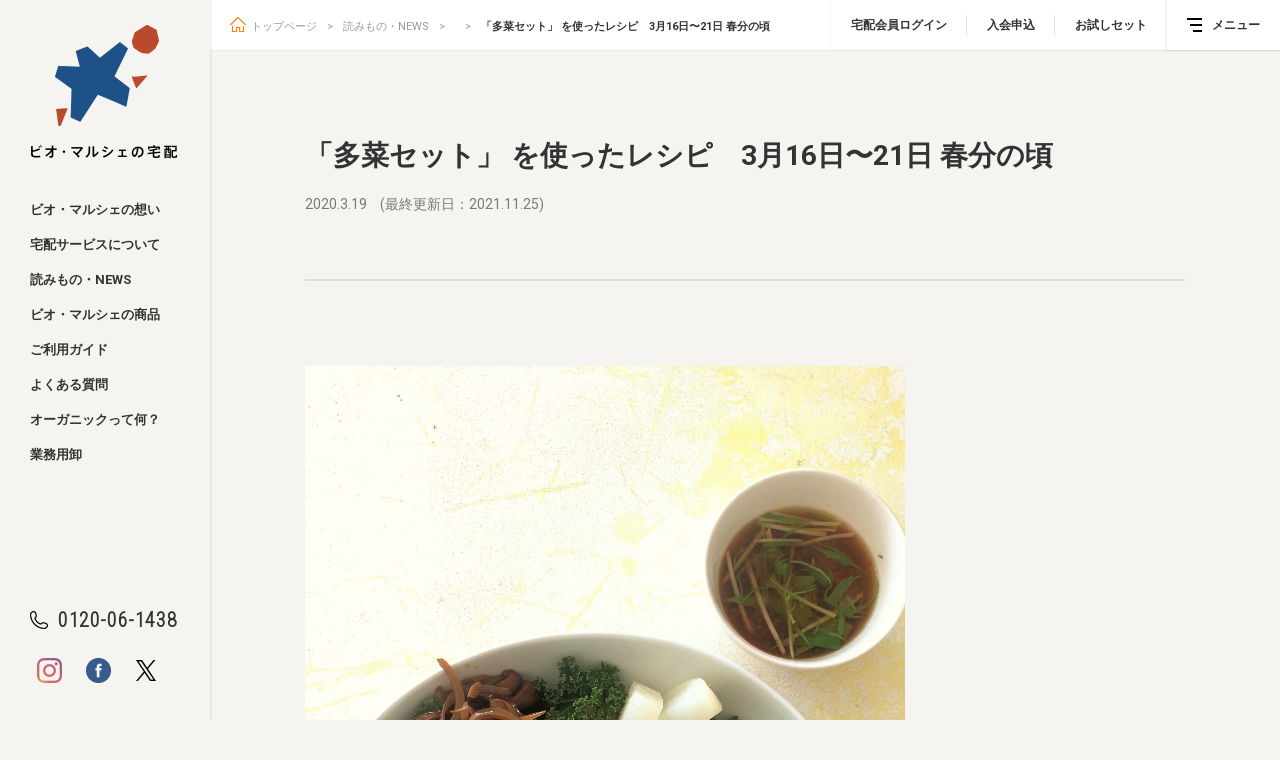

--- FILE ---
content_type: text/html; charset=UTF-8
request_url: https://biomarche.jp/info/30492
body_size: 35267
content:
<!DOCTYPE html>
<html lang="ja">
<head>
<meta charset="UTF-8">


<script type="text/javascript">
if ((navigator.userAgent.indexOf('iPhone') > 0) || navigator.userAgent.indexOf('iPod') > 0 || navigator.userAgent.indexOf('Android') > 0) {
    document.write('<meta name="viewport" content="width=device-width,maximum-scale=1.0">');
}else{
    document.write('<meta name="viewport" content="width=1080,user-scalable=yes,maximum-scale=1">');
}
</script>
<meta name="referrer" content="no-referrer-when-downgrade" />


<meta name="description" content="ビオ・マルシェの有機野菜セット（多菜セット）を使ったマクロビオティックのレシピ。春分の頃のレシピは、⾥芋と⼩松菜 梅和え（春のエネルギー）、コロコロじゃが芋炒め（夏のエネルギー）、ミニトマトと⽔菜の味噌汁（晩夏のエネルギー）、⽟ねぎとあらめの⽣姜炒め（･･･" />
<meta name="copyright" content="Copyright (c) 2012-2026 100%オーガニック宣言 ビオ・マルシェの宅配 All Right Reserved.">
<title>「多菜セット」 を使ったレシピ　3月16日〜21日 春分の頃 | 読みもの・NEWS | 有機野菜 ビオ・マルシェの宅配</title>
<meta property="og:type" content="article" />
<meta property="og:title" content="「多菜セット」 を使ったレシピ　3月16日〜21日 春分の頃 | 読みもの・NEWS | 有機野菜 ビオ・マルシェの宅配" />
<meta property="og:description" content="ビオ・マルシェの有機野菜セット（多菜セット）を使ったマクロビオティックのレシピ。春分の頃のレシピは、⾥芋と⼩松菜 梅和え（春のエネルギー）、コロコロじゃが芋炒め（夏のエネルギー）、ミニトマトと⽔菜の味噌汁（晩夏のエネルギー）、⽟ねぎとあらめの⽣姜炒め（･･･" />
<meta property="og:image" content="https://biomarche.jp/wp/wp-content/uploads/2020/03/2fcc44651e80dfcbd09cc39e9c5375d8.jpg">
<meta property="og:url" content="https://biomarche.jp/info/30492" />
<meta property="og:site_name" content="有機野菜 ビオ・マルシェの宅配" />
<meta property="article:author" content="https://www.facebook.com/biomarcheorganic/">
<meta name="twitter:card" content="summary_large_image" />
<meta name="twitter:url" content="https://biomarche.jp/info/30492" />
<meta name="twitter:title" content="「多菜セット」 を使ったレシピ　3月16日〜21日 春分の頃 | 読みもの・NEWS | 有機野菜 ビオ・マルシェの宅配"/>
<meta name="twitter:description" content="ビオ・マルシェの有機野菜セット（多菜セット）を使ったマクロビオティックのレシピ。春分の頃のレシピは、⾥芋と⼩松菜 梅和え（春のエネルギー）、コロコロじゃが芋炒め（夏のエネルギー）、ミニトマトと⽔菜の味噌汁（晩夏のエネルギー）、⽟ねぎとあらめの⽣姜炒め（･･･" />
<meta name="twitter:image:src" content="https://biomarche.jp/wp/wp-content/uploads/2020/03/2fcc44651e80dfcbd09cc39e9c5375d8.jpg" />
<meta name="twitter:site" content="@BioNetshop" />

<link rel="apple-touch-icon" sizes="152x152" href="https://biomarche.jp/wp/wp-content/themes/biomarche/img/apple-touch-icon-152x152.png">
<link rel="apple-touch-icon" sizes="120x120" href="https://biomarche.jp/wp/wp-content/themes/biomarche/img/apple-touch-icon-120x120.png">
<link rel="shortcut icon" href="https://biomarche.jp/wp/wp-content/themes/biomarche/img/favicon.ico"><link rel="stylesheet" href="https://biomarche.jp/wp/wp-content/themes/biomarche/css/styles.css">
<link rel="stylesheet" href="https://biomarche.jp/wp/wp-content/themes/biomarche/css/main2.css?240808_2">
<link rel="stylesheet" href="https://biomarche.jp/wp/wp-content/themes/biomarche/css/prtc_custom.css?v=1.1.2">

<link rel="stylesheet" href="https://biomarche.jp/wp/wp-content/themes/biomarche/css/slick.css">
<link rel="stylesheet" href="https://biomarche.jp/wp/wp-content/themes/biomarche/css/slick-theme.css">
<link rel="shortcut icon" href="https://biomarche.jp/favicon.ico">
<link href="https://fonts.googleapis.com/css?family=Roboto:400,700" rel="stylesheet">
<link href="https://fonts.googleapis.com/css?family=Roboto+Condensed:300" rel="stylesheet">
<link href="https://fonts.googleapis.com/css?family=Arvo:400,700" rel="stylesheet">


<link rel="stylesheet" href="https://biomarche.jp/wp/wp-content/themes/biomarche/include/view/override.css">

<script src="https://biomarche.jp/wp/wp-content/themes/biomarche/js/jquery-3.7.1.min.js"></script>



<meta name='robots' content='max-image-preview:large' />
<link rel='dns-prefetch' href='//s.w.org' />
<link rel='stylesheet' id='wp-block-library-css'  href='https://biomarche.jp/wp/wp-includes/css/dist/block-library/style.min.css?ver=5.9.12' type='text/css' media='all' />
<style id='global-styles-inline-css' type='text/css'>
body{--wp--preset--color--black: #000000;--wp--preset--color--cyan-bluish-gray: #abb8c3;--wp--preset--color--white: #ffffff;--wp--preset--color--pale-pink: #f78da7;--wp--preset--color--vivid-red: #cf2e2e;--wp--preset--color--luminous-vivid-orange: #ff6900;--wp--preset--color--luminous-vivid-amber: #fcb900;--wp--preset--color--light-green-cyan: #7bdcb5;--wp--preset--color--vivid-green-cyan: #00d084;--wp--preset--color--pale-cyan-blue: #8ed1fc;--wp--preset--color--vivid-cyan-blue: #0693e3;--wp--preset--color--vivid-purple: #9b51e0;--wp--preset--gradient--vivid-cyan-blue-to-vivid-purple: linear-gradient(135deg,rgba(6,147,227,1) 0%,rgb(155,81,224) 100%);--wp--preset--gradient--light-green-cyan-to-vivid-green-cyan: linear-gradient(135deg,rgb(122,220,180) 0%,rgb(0,208,130) 100%);--wp--preset--gradient--luminous-vivid-amber-to-luminous-vivid-orange: linear-gradient(135deg,rgba(252,185,0,1) 0%,rgba(255,105,0,1) 100%);--wp--preset--gradient--luminous-vivid-orange-to-vivid-red: linear-gradient(135deg,rgba(255,105,0,1) 0%,rgb(207,46,46) 100%);--wp--preset--gradient--very-light-gray-to-cyan-bluish-gray: linear-gradient(135deg,rgb(238,238,238) 0%,rgb(169,184,195) 100%);--wp--preset--gradient--cool-to-warm-spectrum: linear-gradient(135deg,rgb(74,234,220) 0%,rgb(151,120,209) 20%,rgb(207,42,186) 40%,rgb(238,44,130) 60%,rgb(251,105,98) 80%,rgb(254,248,76) 100%);--wp--preset--gradient--blush-light-purple: linear-gradient(135deg,rgb(255,206,236) 0%,rgb(152,150,240) 100%);--wp--preset--gradient--blush-bordeaux: linear-gradient(135deg,rgb(254,205,165) 0%,rgb(254,45,45) 50%,rgb(107,0,62) 100%);--wp--preset--gradient--luminous-dusk: linear-gradient(135deg,rgb(255,203,112) 0%,rgb(199,81,192) 50%,rgb(65,88,208) 100%);--wp--preset--gradient--pale-ocean: linear-gradient(135deg,rgb(255,245,203) 0%,rgb(182,227,212) 50%,rgb(51,167,181) 100%);--wp--preset--gradient--electric-grass: linear-gradient(135deg,rgb(202,248,128) 0%,rgb(113,206,126) 100%);--wp--preset--gradient--midnight: linear-gradient(135deg,rgb(2,3,129) 0%,rgb(40,116,252) 100%);--wp--preset--duotone--dark-grayscale: url('#wp-duotone-dark-grayscale');--wp--preset--duotone--grayscale: url('#wp-duotone-grayscale');--wp--preset--duotone--purple-yellow: url('#wp-duotone-purple-yellow');--wp--preset--duotone--blue-red: url('#wp-duotone-blue-red');--wp--preset--duotone--midnight: url('#wp-duotone-midnight');--wp--preset--duotone--magenta-yellow: url('#wp-duotone-magenta-yellow');--wp--preset--duotone--purple-green: url('#wp-duotone-purple-green');--wp--preset--duotone--blue-orange: url('#wp-duotone-blue-orange');--wp--preset--font-size--small: 13px;--wp--preset--font-size--medium: 20px;--wp--preset--font-size--large: 36px;--wp--preset--font-size--x-large: 42px;}.has-black-color{color: var(--wp--preset--color--black) !important;}.has-cyan-bluish-gray-color{color: var(--wp--preset--color--cyan-bluish-gray) !important;}.has-white-color{color: var(--wp--preset--color--white) !important;}.has-pale-pink-color{color: var(--wp--preset--color--pale-pink) !important;}.has-vivid-red-color{color: var(--wp--preset--color--vivid-red) !important;}.has-luminous-vivid-orange-color{color: var(--wp--preset--color--luminous-vivid-orange) !important;}.has-luminous-vivid-amber-color{color: var(--wp--preset--color--luminous-vivid-amber) !important;}.has-light-green-cyan-color{color: var(--wp--preset--color--light-green-cyan) !important;}.has-vivid-green-cyan-color{color: var(--wp--preset--color--vivid-green-cyan) !important;}.has-pale-cyan-blue-color{color: var(--wp--preset--color--pale-cyan-blue) !important;}.has-vivid-cyan-blue-color{color: var(--wp--preset--color--vivid-cyan-blue) !important;}.has-vivid-purple-color{color: var(--wp--preset--color--vivid-purple) !important;}.has-black-background-color{background-color: var(--wp--preset--color--black) !important;}.has-cyan-bluish-gray-background-color{background-color: var(--wp--preset--color--cyan-bluish-gray) !important;}.has-white-background-color{background-color: var(--wp--preset--color--white) !important;}.has-pale-pink-background-color{background-color: var(--wp--preset--color--pale-pink) !important;}.has-vivid-red-background-color{background-color: var(--wp--preset--color--vivid-red) !important;}.has-luminous-vivid-orange-background-color{background-color: var(--wp--preset--color--luminous-vivid-orange) !important;}.has-luminous-vivid-amber-background-color{background-color: var(--wp--preset--color--luminous-vivid-amber) !important;}.has-light-green-cyan-background-color{background-color: var(--wp--preset--color--light-green-cyan) !important;}.has-vivid-green-cyan-background-color{background-color: var(--wp--preset--color--vivid-green-cyan) !important;}.has-pale-cyan-blue-background-color{background-color: var(--wp--preset--color--pale-cyan-blue) !important;}.has-vivid-cyan-blue-background-color{background-color: var(--wp--preset--color--vivid-cyan-blue) !important;}.has-vivid-purple-background-color{background-color: var(--wp--preset--color--vivid-purple) !important;}.has-black-border-color{border-color: var(--wp--preset--color--black) !important;}.has-cyan-bluish-gray-border-color{border-color: var(--wp--preset--color--cyan-bluish-gray) !important;}.has-white-border-color{border-color: var(--wp--preset--color--white) !important;}.has-pale-pink-border-color{border-color: var(--wp--preset--color--pale-pink) !important;}.has-vivid-red-border-color{border-color: var(--wp--preset--color--vivid-red) !important;}.has-luminous-vivid-orange-border-color{border-color: var(--wp--preset--color--luminous-vivid-orange) !important;}.has-luminous-vivid-amber-border-color{border-color: var(--wp--preset--color--luminous-vivid-amber) !important;}.has-light-green-cyan-border-color{border-color: var(--wp--preset--color--light-green-cyan) !important;}.has-vivid-green-cyan-border-color{border-color: var(--wp--preset--color--vivid-green-cyan) !important;}.has-pale-cyan-blue-border-color{border-color: var(--wp--preset--color--pale-cyan-blue) !important;}.has-vivid-cyan-blue-border-color{border-color: var(--wp--preset--color--vivid-cyan-blue) !important;}.has-vivid-purple-border-color{border-color: var(--wp--preset--color--vivid-purple) !important;}.has-vivid-cyan-blue-to-vivid-purple-gradient-background{background: var(--wp--preset--gradient--vivid-cyan-blue-to-vivid-purple) !important;}.has-light-green-cyan-to-vivid-green-cyan-gradient-background{background: var(--wp--preset--gradient--light-green-cyan-to-vivid-green-cyan) !important;}.has-luminous-vivid-amber-to-luminous-vivid-orange-gradient-background{background: var(--wp--preset--gradient--luminous-vivid-amber-to-luminous-vivid-orange) !important;}.has-luminous-vivid-orange-to-vivid-red-gradient-background{background: var(--wp--preset--gradient--luminous-vivid-orange-to-vivid-red) !important;}.has-very-light-gray-to-cyan-bluish-gray-gradient-background{background: var(--wp--preset--gradient--very-light-gray-to-cyan-bluish-gray) !important;}.has-cool-to-warm-spectrum-gradient-background{background: var(--wp--preset--gradient--cool-to-warm-spectrum) !important;}.has-blush-light-purple-gradient-background{background: var(--wp--preset--gradient--blush-light-purple) !important;}.has-blush-bordeaux-gradient-background{background: var(--wp--preset--gradient--blush-bordeaux) !important;}.has-luminous-dusk-gradient-background{background: var(--wp--preset--gradient--luminous-dusk) !important;}.has-pale-ocean-gradient-background{background: var(--wp--preset--gradient--pale-ocean) !important;}.has-electric-grass-gradient-background{background: var(--wp--preset--gradient--electric-grass) !important;}.has-midnight-gradient-background{background: var(--wp--preset--gradient--midnight) !important;}.has-small-font-size{font-size: var(--wp--preset--font-size--small) !important;}.has-medium-font-size{font-size: var(--wp--preset--font-size--medium) !important;}.has-large-font-size{font-size: var(--wp--preset--font-size--large) !important;}.has-x-large-font-size{font-size: var(--wp--preset--font-size--x-large) !important;}
</style>
<script type="text/javascript">
	window._se_plugin_version = '8.1.9';
</script>





<!-- Google Tag Manager -->
<script>(function(w,d,s,l,i){w[l]=w[l]||[];w[l].push({'gtm.start':
new Date().getTime(),event:'gtm.js'});var f=d.getElementsByTagName(s)[0],
j=d.createElement(s),dl=l!='dataLayer'?'&l='+l:'';j.async=true;j.src=
'https://www.googletagmanager.com/gtm.js?id='+i+dl;f.parentNode.insertBefore(j,f);
})(window,document,'script','dataLayer','GTM-TXSJCTN');</script>
<!-- End Google Tag Manager -->


	

<!-- Google Tag Manager -->
<script>(function(w,d,s,l,i){w[l]=w[l]||[];w[l].push({'gtm.start':
new Date().getTime(),event:'gtm.js'});var f=d.getElementsByTagName(s)[0],
j=d.createElement(s),dl=l!='dataLayer'?'&l='+l:'';j.async=true;j.src=
'https://www.googletagmanager.com/gtm.js?id='+i+dl;f.parentNode.insertBefore(j,f);
})(window,document,'script','dataLayer','GTM-WHV97HX');</script>
<!-- End Google Tag Manager -->






<!-- Facebook Pixel Code -->
<script>
  !function(f,b,e,v,n,t,s)
  {if(f.fbq)return;n=f.fbq=function(){n.callMethod?
  n.callMethod.apply(n,arguments):n.queue.push(arguments)};
  if(!f._fbq)f._fbq=n;n.push=n;n.loaded=!0;n.version='2.0';
  n.queue=[];t=b.createElement(e);t.async=!0;
  t.src=v;s=b.getElementsByTagName(e)[0];
  s.parentNode.insertBefore(t,s)}(window, document,'script',
  'https://connect.facebook.net/en_US/fbevents.js');
  fbq('init', '192682824422340');
  fbq('track', 'PageView');
</script>
<noscript><img height="1" width="1" style="display:none"
  src="https://www.facebook.com/tr?id=192682824422340&ev=PageView&noscript=1"
/></noscript>
<!-- End Facebook Pixel Code -->


<!-- LINE Tag Base Code -->
<!-- Do Not Modify -->
<script>
(function(g,d,o){
  g._ltq=g._ltq||[];g._lt=g._lt||function(){g._ltq.push(arguments)};
  var h=location.protocol==='https:'?'https://d.line-scdn.net':'http://d.line-cdn.net';
  var s=d.createElement('script');s.async=1;
  s.src=o||h+'/n/line_tag/public/release/v1/lt.js';
  var t=d.getElementsByTagName('script')[0];t.parentNode.insertBefore(s,t);
    })(window, document);
_lt('init', {
  customerType: 'lap',
  tagId: '7f2f52f1-4690-47a3-b34b-1265f5496eea',
  sharedCookieDomain: 'biomarche.jp'
});
_lt('send', 'pv', ['7f2f52f1-4690-47a3-b34b-1265f5496eea']);
</script>
<noscript>
  <img height="1" width="1" style="display:none"
       src="https://tr.line.me/tag.gif?c_t=lap&t_id=7f2f52f1-4690-47a3-b34b-1265f5496eea&e=pv&noscript=1" />
</noscript>
<!-- End LINE Tag Base Code -->

  <script>
    const PATH_IMG = 'https://biomarche.jp/wp/wp-content/themes/biomarche/img';
  </script>
</head>

<body class="info-template-default single single-info postid-30492" id="pageInfoDetail">

<div id="fb-root"></div>
<script async defer crossorigin="anonymous" src="https://connect.facebook.net/ja_JP/sdk.js#xfbml=1&version=v9.0" nonce="JlC07Akn"></script>


<!-- Google Tag Manager (noscript) -->
<noscript><iframe src="https://www.googletagmanager.com/ns.html?id=GTM-TXSJCTN"
height="0" width="0" style="display:none;visibility:hidden"></iframe></noscript>
<!-- End Google Tag Manager (noscript) -->

<!-- Google Tag Manager (noscript) -->
<noscript><iframe src="https://www.googletagmanager.com/ns.html?id=GTM-WHV97HX"
height="0" width="0" style="display:none;visibility:hidden"></iframe></noscript>
<!-- End Google Tag Manager (noscript) -->






<div id="content" class="content"><!-- 閉じタグ footer 下部 -->



	<style>
div.sidebar ul.sidebar-nav li + li {
	margin-top: 5px;	
}
</style>

<div class="sidebar">
  <h1>
    <a href="https://biomarche.jp/" class="sidebar-logo"><span>ビオ・マルシェ</span></a>
  </h1>
  
  <ul class="sidebar-nav">
    <li><a href="https://biomarche.jp/about"> ビオ・マルシェの想い</a></li>
    <li><a href="https://biomarche.jp/service">宅配サービスについて</a></li>
    <li><a href="https://biomarche.jp/info">読みもの・NEWS</a></li>
    <li><a href="https://biomarche.jp/product">ビオ・マルシェの商品</a></li>
    <li><a href="https://biomarche.jp/guide">ご利用ガイド</a></li>
    <li><a href="https://biomarche.jp/faq">よくある質問</a></li>
    <li><a href="https://biomarche.jp/organic">オーガニックって何？</a></li>
    <li><a href="https://biomarche.jp/company#company_08">業務用卸</a></li>
  </ul>
  <div class="tel-block">
    <div class="tel"><a href="tel:0120061438">0120-06-1438</a></div>
  </div>
  <div class="sidebar-share">
    <a href="https://www.instagram.com/biomarche_organic/" class="instagram ico-instagram" target="_blank"><span>Instagram</span></a>
    <a href="https://www.facebook.com/biomarcheorganic/" class="facebook ico-facebook" target="_blank"><span>Facebook</span></a>
    <a href="https://twitter.com/_BIO_Marche" class="twitter ico-twitter" target="_blank"><span>Twitter</span></a>
  </div>
  
</div>



<div class="utility-block">
  <ul class="utility-nav">
    <li class="pc"><a href="https://takuhai.biomarche.jp/user/app/login.cgi">宅配会員ログイン</a></li>
    <li class="pc"><a href="https://biomarche.jp/register">入会申込</a></li>
    <li class="pc"><a href="https://biomarche.jp/trial">お試しセット</a></li>
    <li class="sp"><a href="https://takuhai.biomarche.jp/user/app/login.cgi" class="login"></a></li>
    <li class="sp"><a href="tel:0120061438" class="tel"></a></li>
  </ul>
  <div id="btn-menu">
    <div class="menu-trigger">
      <span></span>
      <span></span>
      <span></span>
    </div>
    <span class="menu">メニュー</span>
  </div>
</div>
<div id="menu-close"></div>
<div id="menu">
  <div class="utility-block">
    <ul class="utility-nav">
      <li><a href="https://takuhai.biomarche.jp/user/app/login.cgi">宅配会員ログイン</a></li>
      <li><a href="https://biomarche.jp/register">入会申込</a></li>
      <li><a href="https://biomarche.jp/trial">お試しセット</a></li>
    </ul>
    <div id="btn-menu-2">
      <div class="menu-trigger">
        <span></span>
        <span></span>
        <span></span>
      </div>
      <span class="menu">メニュー</span>
    </div>
  </div>
  <div class="menu-wrap">
    <div class="menu-group1">
      <a href="https://biomarche.jp/service" class="service">
        <ico class="ico-service"></ico>
        宅配サービス紹介
      </a>
      <a href="https://biomarche.jp/trial" class="set">
        <ico class="ico-set"></ico>
        有機野菜の<br />お試しセット
      </a>
      <a href="https://biomarche.jp/register" class="membership">
        <ico class="ico-membership"></ico>
        入会申込 
      </a>
    </div>
    <ul class="menu-group2">
      <li><a href="https://biomarche.jp/">トップページ</a></li>
      <li><a href="https://biomarche.jp/about"> ビオ・マルシェの想い</a></li>
      <li><a href="https://biomarche.jp/service">宅配サービスについて</a></li>
      <li><a href="https://biomarche.jp/info">読みもの・NEWS</a></li>
      <li><a href="https://biomarche.jp/product">ビオ・マルシェの商品</a></li>
      <li><a href="https://biomarche.jp/guide">ご利用ガイド</a></li>
      <li><a href="https://biomarche.jp/faq">よくある質問</a></li>
      <li><a href="https://biomarche.jp/organic">オーガニックって何</a></li>
    </ul>
    <ul class="menu-group3">
      <li><a href="https://biomarche.jp/otodoke">お届け情報</a></li>
      <li><a href="https://biomarche.jp/farmer">生産者・製造者</a></li>
      <li><a href="https://biomarche.jp/shoplist">取扱店</a></li>
      <li><a href="https://biomarche.jp/biomamaclub">ビオママクラブ</a></li>
      <li><a href="https://biomarche.jp/takuhai-form">お問い合わせ</a></li>
      <li><a href="https://biomarche.jp/radiation">放射性物質への対応</a></li>
      <li><a href="https://biomarche.jp/company">会社概要</a></li>
      <li><a href="https://biomarche.jp/recruit">採用情報</a></li>
      <li><a href="https://biomarche.jp/company#company_08">業務用卸</a></li>
      <li><a href="https://biomarche.jp/sdgs">SDGsへの取り組み</a></li>
    </ul>
  </div>
</div>



	<div class="col-right">
	<main id="main" class="main">
	  <header class="main-header">
		<ul class="breadcrumb"><li><a href="https://biomarche.jp/" class="home">トップページ</a></li><li><a href="https://biomarche.jp/info">読みもの・NEWS</a></li><li><a href=""></a></li><li class="current"><a href="https://biomarche.jp/info/30492">「多菜セット」 を使ったレシピ　3月16日〜21日 春分の頃</a></li></ul>		  </header>

	
	
  

<section class="title_info_area">
  <h1 class="post_title">「多菜セット」 を使ったレシピ　3月16日〜21日 春分の頃</h1>
  <div class="post_date_box">
    <span class="post_date">2020.3.19</span>
      <span class="modify_date">(最終更新日：2021.11.25)</span>
  </div>
  <div class="link_box">
    <a href=""></a>
  </div>
</section>

<div class="info-wrap">
  <div class="info-left">
    <div class="editor">
      <div
          class="img_layout_box img-wrap-large"
          id=""
      >
      <figure class="col-large">
        <img src="https://biomarche.jp/wp/wp-content/uploads/2020/03/2fcc44651e80dfcbd09cc39e9c5375d8-1125x1500.jpg" alt="" />
      </figure>
      </div>
      <div class="text_layout_box" id="">
        <p>3月20日に春分の日を迎えます。<br />
ようやく寒さを脱して、暖かい日が多くなる頃です。<br />
春の訪れを告げる春雷が発生し、山桜や染井吉野が咲き始めます。</p>
      </div>
      <div class="text_layout_box" id="">
        <h2>⾥芋と⼩松菜 梅和え（春のエネルギー）</h2>
<p>⾥芋は⽪ごと蒸籠で蒸します。⼩松菜は３cmくらいの⻑さに切って蒸します。<br />
蒸した⾥芋は、⽪を剥いて、⾷べやすい⼤きさに切ります。<br />
すり鉢で梅をペースト状にして、野菜を加えて混ぜ合わせて出来上がりです。</p>
      </div>
      <div class="text_layout_box" id="">
        <h2>コロコロじゃが芋炒め（夏のエネルギー）</h2>
      </div>
      <div
          class="img_layout_box img-wrap-large"
          id=""
      >
      <figure class="col-large">
        <img src="https://biomarche.jp/wp/wp-content/uploads/2020/03/5d8cf36f3fce0f08e2e591af792e563e-1500x1125.jpg" alt="" />
      </figure>
      </div>
      <div class="text_layout_box" id="">
        <p>じゃが芋は、1.5cm⾓に切って⽚栗粉をまぶします。<br />
フライパンに多めの油を引いて、じゃが芋を炒めます。<br />
じゃが芋が柔らかくなったら、塩と胡椒で味を調えて出来上がりです。</p>
      </div>
      <div class="text_layout_box" id="">
        <h2>ミニトマトと⽔菜の味噌汁（晩夏のエネルギー）</h2>
<p>ミニトマトは、半分に切ります。<br />
⽔菜は３cmくらいの⻑さに切って、⽔でシャキッとさせます。<br />
鍋にトマトとひたひたの⽔を⼊れて、弱⽕で出汁をとります。<br />
必要に応じて⽔を⾜して、味噌を溶きながら⼊れます。<br />
⽔菜を盛って出来上がりです。</p>
      </div>
      <div class="text_layout_box" id="">
        <h2>玉ねぎとあらめの⽣姜炒め（秋のエネルギー）</h2>
      </div>
      <div
          class="img_layout_box img-wrap-large"
          id=""
      >
      <figure class="col-large">
        <img src="https://biomarche.jp/wp/wp-content/uploads/2020/03/4026ac0725f0c13f29b1708816e0f57e-1500x1125.jpg" alt="" />
      </figure>
      </div>
      <div class="text_layout_box" id="">
        <p>⽟ねぎは薄切りにします。⽣姜は千切りにします。<br />
フライパンに⽟ねぎを⼊れて、天地返しをしながら弱⽕で炒めます。<br />
⽟ねぎから⽢い⾹りがしてきたら、あらめと少しの⽔を加えて蓋をします。<br />
あらめがふっくらしてきたら、⽣姜と醤油を加えて炒めて出来上がりです。</p>
      </div>
      <div class="text_layout_box" id="">
        <h2>⼤根ステーキ くるみ味噌和え（冬のエネルギー）</h2>
      </div>
      <div
          class="img_layout_box img-wrap-large"
          id=""
      >
      <figure class="col-large">
        <img src="https://biomarche.jp/wp/wp-content/uploads/2020/03/bfcd699a735091a9f4446f08ef251c73-1500x1125.jpg" alt="" />
      </figure>
      </div>
      <div class="text_layout_box" id="">
        <p>⼤根は２cm厚の輪切りにして、両⾯に細かく切れ⽬を⼊れます。<br />
塩を振ってマッサージしておきます。耐熱⽫に胡⿇油を引いて⼤根を並べ、ホイルで蓋をしてオーブンで蒸し焼きにします。<br />
炒って刻んだくるみをすり鉢で潰し、はと麦味噌と和えます。<br />
蒸し焼きにした⼤根に味噌を添えて出来上がりです。</p>
      </div>
      <div
          class="img_layout_box img-wrap-large"
          id=""
      >
      <figure class="col-large">
        <img src="https://biomarche.jp/wp/wp-content/uploads/2018/06/nanadecor-e1536724958185-1500x1000.jpg" alt="" />
      </figure>
      </div>
      <div class="text_layout_box" id="">
        <p>ご紹介しているビオ・マルシェの有機野菜を使ったお料理は、表参道にあるオーガニックコットンブランドSalon de nanadecorの「food remedyデイリーランチ」をご注文いただけますと、実際にお召し上がりいただくことができます。（毎週水～金曜日）</p>
<p><a href="http://nanadecor.com/topics/1006/">nanadecor KITCHEN (ナナデェコールキッチン)</a></p>
<p>東京都渋谷区神宮前4-22-11 03-6434-0965<br />
営業時間：水曜日〜日曜日　12:00 P.M〜7:00 P.M</p>
      </div>
      <div class="text_layout_box" id="">
        <h3>レシピ担当：mle</h3>
      </div>
      <div
          class="img_layout_box img-wrap-medium"
          id=""
      >
      <figure class="col-medium">
        <img src="https://biomarche.jp/wp/wp-content/uploads/2018/06/797a4916fd7709f4e3b5cc3ecd1f47ca.jpg" alt="なかみえさん" />
      </figure>
      </div>
      <div class="text_layout_box" id="">
        <p>マクロビオティックと出会い料理教室を主宰。「自然のリズムで食べてキレイ」というコンセプトをもとに穀物と野菜で作ったレシピは2,000種類に。2015年にはマクロビオティックの知識を暮らしの中に取り入れて暮らしがより豊かになる方法「and MACROBI」を提唱。「家庭料理がカラダとココロのメンテナンスをするお料理人が作れる人、フードレメディストを養成中。</p>
<p>カフェのプロデュースや商品開発、地域活性などのコーディネートとしても活躍中。</p>
<p>著書『キレイになるマクロビ教室』（講談社）、雑誌協力『クーヨン』、他多数。</p>
<p><a href="http://miesrecipe.jp/">お料理人 http://miesrecipe.jp/profile/</a></p>
      </div>

      
  </div><!-- editor -->
  <div class="backward_link_box top">
    <a href="https://biomarche.jp/info-cat">カテゴリ一覧へ戻る</a>
    <a href="https://biomarche.jp/info">読みものトップへ戻る</a>
  </div>
</div>



<div class="info-right">
  </div>
</div>

  <div class="backward_link_box bottom">
    <a href="https://biomarche.jp/info-cat">カテゴリ一覧へ戻る</a>
    <a href="https://biomarche.jp/info">読みものトップへ戻る</a>
  </div>

<section class="organic_area section_area">
  <h1 class="main_title">オーガニックライフを<br class="sp_show">始めてみませんか？</h1>
  <ul class="organic_list">
    <li class="organic_list_item">
      <a href="https://biomarche.jp/trial">
        <article>
          <div class="organic_img">
            <img src="https://biomarche.jp/wp/wp-content/themes/biomarche/img/info/banner_trial.jpg" alt="有機野菜のお試しセット">
          </div>
          <div class="banner_item_box">
            <h2 class="organic_title">有機野菜のお試しセット</h2>
            <img src="https://biomarche.jp/wp/wp-content/themes/biomarche/img/info/arrow_white_round_right_pc.png" alt="">
          </div>
        </article>
      </a>
    </li>
    <li class="organic_list_item">
      <a href="https://biomarche.jp/register">
        <article class="organic_registration_img">
          <div class="organic_img">
            <img src="https://biomarche.jp/wp/wp-content/themes/biomarche/img/info/banner_registration.jpg" alt="宅配に入会する">
          </div>
          <div class="banner_item_box">
              <h2 class="organic_title">宅配に入会する</h2>
              <img src="https://biomarche.jp/wp/wp-content/themes/biomarche/img/info/arrow_white_round_right_pc.png" alt="">
          </div>
        </article>
      </a>
    </li>
  </ul>
</section>

</main><!-- main -->

	
<footer id="footer" class="footer">
   <div class="inner">
      <div class="footer-row1">
         <div class="footer-left">
            <div class="footer-logo">
               ビオ・マルシェの宅配
            </div>
         </div>
         <div class="footer-share">
            <a href="https://www.instagram.com/biomarche_organic/" class="instagram ico-instagram" target="_blank"></a>
            <a href="https://www.facebook.com/biomarcheorganic/" class="facebook ico-facebook" target="_blank"></a>
            <a href="https://twitter.com/_BIO_Marche" class="twitter ico-twitter" target="_blank"></a>
         </div>
         <div class="footer-right">
            <a href="https://biomarche.jp/service" class="service">
               <ico class="ico-service"></ico>
                宅配サービス紹介
            </a>
            <a href="https://biomarche.jp/trial" class="set">
               <ico class="ico-set"></ico>
               有機野菜のお試しセット<br />特別価格1,500円
            </a>
            <a href="https://biomarche.jp/register" class="membership">
               <ico class="ico-membership"></ico>
               入会申込
            </a>
         </div>
      </div>
      <div class="footer-row2">
         <ul class="footer-nav">
            <li><a href="https://biomarche.jp/">トップページ</a></li>
            <li><a href="https://biomarche.jp/about">ビオ・マルシェの想い</a></li>
            <li><a href="https://biomarche.jp/service">宅配サービスについて</a></li>
            <li><a href="https://biomarche.jp/info">読みもの・NEWS</a></li>
            <li><a href="https://biomarche.jp/product">ビオ・マルシェの商品</a></li>
            <li><a href="https://biomarche.jp/guide">ご利用ガイド</a></li>
            <li><a href="https://biomarche.jp/faq">よくある質問</a></li>
            <li><a href="https://biomarche.jp/organic">オーガニックって何</a></li>
         </ul>
      </div>
      <div class="footer-row3">
         <ul class="footer-nav">
            <li><a href="https://biomarche.jp/otodoke">お届け情報</a></li>
            <li><a href="https://biomarche.jp/farmer">生産者・製造者</a></li>
            <li><a href="https://biomarche.jp/shoplist">取扱店</a></li>
            <li><a href="https://biomarche.jp/biomamaclub">ビオママクラブ</a></li>
            <li><a href="https://biomarche.jp/takuhai-form">お問い合わせ</a></li>
            <li><a href="https://biomarche.jp/radiation">放射性物質への対応</a></li>
            <li><a href="https://biomarche.jp/company">会社概要</a></li>
            <li><a href="https://biomarche.jp/company#company_08">業務用卸</a></li>
            <li><a href="https://biomarche.jp/recruit">採用情報</a></li>
            <li><a href="https://biomarche.jp/sdgs">SDGsへの取り組み</a></li>
         </ul>
      </div>
      <div class="footer-row3">
         <ul class="footer-nav">
            <li><a href="https://biomarche.jp/vegetable-db-maintenance?disp_ptn_=min" target="_blank">加工製造者ログイン</a></li>
            <li><a href="https://biomarche.jp/term">特定商取引に関する記載</a></li>
            <li><a href="https://biomarche.jp/privacy_policy">個人情報保護方針</a></li>
            <li><a href="https://biomarche.jp/site_policy">サイトポリシー</a></li>

         </ul>
      </div>

      <div class="footer-row3">
         <ul class="footer-nav">
            <li><a href="https://www.youtube.com/channel/UCHozgXOxytGW9_W4XwheQAA" target="_blank">YouTube</a></li>
         </ul>
      </div>

      <div class="footer-row4" style="margin-bottom: 1em">
        <div class="keihan"></div>
         <p class="copyright">Copyright © ビオ・マルシェの宅配 All Right Reserved.</p>
      </div>
   </div>
</footer>
	
</div><!-- col-right end -->
</div><!-- content end -->
<script type="text/javascript" src="https://biomarche.jp/wp/wp-content/themes/biomarche/js/jquery.cookie.js"></script>
<script type="text/javascript" src="https://biomarche.jp/wp/wp-content/themes/biomarche/js/velocity.js"></script>
<script type="text/javascript" src="https://biomarche.jp/wp/wp-content/themes/biomarche/js/jquery.inview.min.1_1_2-mod.js"></script>
<script type="text/javascript" src="https://biomarche.jp/wp/wp-content/themes/biomarche/js/slick.min.js"></script>
<script type="text/javascript" src="https://biomarche.jp/wp/wp-content/themes/biomarche/js/common.js?20250626"></script>
<script type="text/javascript" src="https://biomarche.jp/wp/wp-content/themes/biomarche/js/info.js?20250626"></script>




</body>
</html>


--- FILE ---
content_type: text/css
request_url: https://biomarche.jp/wp/wp-content/themes/biomarche/css/main2.css?240808_2
body_size: 36653
content:
@charset "UTF-8";
html, body, div, span, applet, object, iframe,
h1, h2, h3, h4, h5, h6, p, blockquote, pre,
a, abbr, acronym, address, big, cite, code,
del, dfn, em, img, ins, kbd, q, s, samp,
small, strike, strong, sub, sup, tt, var,
b, u, i, center,
dl, dt, dd, ol, ul, li,
fieldset, form, label, legend,
table, caption, tbody, tfoot, thead, tr, th, td,
article, aside, canvas, details, embed,
figure, figcaption, footer, header, hgroup,
menu, nav, output, ruby, section, summary,
time, mark, audio, video {
  margin: 0;
  padding: 0;
  border: 0;
  font: inherit;
  font-size: 100%;
  vertical-align: baseline;
}

html {
  line-height: 1;
}

ol, ul {
  list-style: none;
}

table {
  border-collapse: collapse;
  border-spacing: 0;
}

caption, th, td {
  text-align: left;
  font-weight: normal;
  vertical-align: middle;
}

q, blockquote {
  quotes: none;
}
q:before, q:after, blockquote:before, blockquote:after {
  content: "";
  content: none;
}

a img {
  border: none;
}

article, aside, details, figcaption, figure, footer, header, hgroup, main, menu, nav, section, summary {
  display: block;
}

/****************************************

          共通
          
*****************************************/
a {
  text-decoration: none;
}

img {
  display: block;
  max-width: 100%;
}

* {
  box-sizing: border-box;
}

/****************************************

          $breakpoint
          
*****************************************/
/****************************************

          GENERAL SETTING
          
*****************************************/
html,
body {
  margin: 0;
  padding: 0;
  text-align: center;
}

/* --- CLEARFIX --- */
.cf:after,
#wrap:after,
#main:after {
  display: block;
  visibility: hidden;
  clear: both;
  height: 0;
  content: " ";
  font-size: 0;
}

.cf,
#wrap,
#main {
  display: inline-block;
}

.cf,
#wrap,
#main {
  display: block;
}

#main {
  position: relative;
}

/* --- LOADING --- */
#loading {
  position: fixed;
  width: 100%;
  height: 100%;
  top: 0px;
  left: 0px;
  background: #FFF;
  z-index: 1000;
}

.loader {
  position: fixed;
  top: 50%;
  left: 50%;
  margin: -25px 0 0 -25px;
  display: inline-block;
  width: 50px;
  height: 50px;
  border: 2px solid #0cf;
  border-radius: 50%;
  animation: spin 0.75s infinite linear;
  border-top-color: transparent;
}

.loader:before,
.loader:after {
  left: -2px;
  top: -2px;
  display: none;
  position: absolute;
  content: '';
  width: inherit;
  height: inherit;
  border: inherit;
  border-radius: inherit;
}

.loader {
  display: block;
  border-color: transparent;
  border-top-color: #0cf;
  animation: spin 1.25s infinite linear reverse;
}

.loader:after {
  display: block;
  border-color: transparent;
  border-top-color: #0cf;
  animation: spin 1.25s infinite linear reverse;
}

*, *:before, *:after {
  box-sizing: border-box;
}

/****************************************

          COLOR
          
*****************************************/
html {
  height: 100%;
  min-height: 100%;
  overflow-y: scroll;
}

body {
  color: #333;
  font-family: "Roboto", HelveticaNeue-Light, "Helvetica Neue Light", "Helvetica Neue", "Helvetica", "Arial", "游ゴシック", "YuGothic", "Hiragino Kaku Gothic Pro", "ヒラギノ角ゴ Pro W3", "メイリオ", "Meiryo", sans-serif;
  font-weight: 500;
  line-height: 1.8;
  background-color: #f5f4f1;
  -moz-transition: opacity 0.4s ease;
  -o-transition: opacity 0.4s ease;
  -webkit-transition: opacity 0.4s ease;
  transition: opacity 0.4s ease;
  opacity: 1;
  -webkit-font-smoothing: antialiased;
  -moz-osx-font-smoothing: grayscale;
}
body.fixed {
  position: fixed;
  width: 100%;
}
@media screen and (min-width: 769px) {
  body {
    min-width: 1080px;
  }
}

#content {
  opacity: 1;
  text-align: left;
}

img {
  max-width: 100%;
  height: auto;
  vertical-align: top;
}

input {
  border-radius: 0;
  -webkit-box-sizing: content-box;
  -webkit-appearance: button;
  appearance: button;
  border: none;
  box-sizing: border-box;
  cursor: pointer;
  padding: 0;
  margin: 0;
}

input::-webkit-search-decoration {
  display: none;
}

input::focus {
  outline: none;
  border: none;
}

::selection {
  background-color: #eeede5;
  text-shadow: none;
  -moz-transition: color 0.2s ease, background-color 0.2s ease;
  -o-transition: color 0.2s ease, background-color 0.2s ease;
  -webkit-transition: color 0.2s ease, background-color 0.2s ease;
  transition: color 0.2s ease, background-color 0.2s ease;
}

/****************************************

          HEADER
          
*****************************************/
/****************************************

          HEADER : BREDCRUMB
          
*****************************************/
.main-header {
  width: 100%;
  background-color: #fff;
  z-index: 1;
  box-shadow: 0px 0px 1px 0px rgba(0, 0, 0, 0.2);
}
.main-header ul.breadcrumb {
  width: 100%;
  height: 50px;
  overflow: hidden;
  padding-left: 20px;
  position: relative;
  white-space: nowrap;
  overflow-x: auto;
  -webkit-overflow-scrolling: touch;
}
.main-header ul.breadcrumb li {
  height: 50px;
  letter-spacing: normal;
  line-height: 50px;
  display: inline-block;
}
.main-header ul.breadcrumb li + li::before {
  content: ">";
  display: inline-block;
  margin: 0 10px;
  color: #9a9a9a;
  font-size: 11px;
}
.main-header ul.breadcrumb li.current a {
  color: #333;
  font-weight: 700;
}
.main-header ul.breadcrumb li a {
  display: inline-block;
  font-size: 11px;
  color: #999;
  -moz-transition: color 0.4s ease;
  -o-transition: color 0.4s ease;
  -webkit-transition: color 0.4s ease;
  transition: color 0.4s ease;
}
.main-header ul.breadcrumb li a:hover {
  color: #ff8a00;
}
.main-header ul.breadcrumb li a.home:before {
  content: "";
  display: inline-block;
  position: relative;
  top: 2px;
  margin-right: 5px;
  width: 16px;
  height: 15px;
  background-image: url('../img/spr-s2fec77eb81.png');
  background-position: 0 -519px;
  background-repeat: no-repeat;
  -moz-background-size: 470px auto;
  -o-background-size: 470px auto;
  -webkit-background-size: 470px auto;
  background-size: 470px auto;
  text-indent: 100%;
  white-space: nowrap;
  overflow: hidden;
}
@media (-webkit-min-device-pixel-ratio: 2), (min-resolution: 2dppx) {
  .main-header ul.breadcrumb li a.home:before {
    width: 16px;
    height: 15px;
    background-image: url('../img/spr2x-s97983b855b.png');
    background-position: 0 -577px;
    background-repeat: no-repeat;
    -moz-background-size: 467.5px auto;
    -o-background-size: 467.5px auto;
    -webkit-background-size: 467.5px auto;
    background-size: 467.5px auto;
    text-indent: 100%;
    white-space: nowrap;
    overflow: hidden;
  }
}
@media screen and (max-width: 769px) {
  .main-header ul.breadcrumb li a.home:before {
    width: 16px;
    height: 15px;
    background-image: url('../img/spr2x-s97983b855b.png');
    background-position: 0 -577px;
    background-repeat: no-repeat;
    -moz-background-size: 467.5px auto;
    -o-background-size: 467.5px auto;
    -webkit-background-size: 467.5px auto;
    background-size: 467.5px auto;
    text-indent: 100%;
    white-space: nowrap;
    overflow: hidden;
  }
}
@media screen and (max-width: 769px) {
  .main-header {
    width: 100%;
  }
  .main-header ul.breadcrumb {
    height: 40px;
    background-color: #FFF;
    padding: 0 15px;
    margin: 0;
    box-sizing: border-box;
    box-shadow: 0 1px 0 rgba(0, 0, 0, 0.05);
  }
  .main-header ul.breadcrumb li {
    height: 40px;
    line-height: 40px;
  }
  .main-header ul.breadcrumb li a {
    font-size: 10px;
  }
}

/****************************************

          HEADER : utility
          
*****************************************/
div.utility-block {
  position: fixed;
  top: 0;
  right: 0;
  display: -webkit-flex;
  display: flex;
  z-index: 20;
}
@media screen and (max-width: 769px) {
  div.utility-block {
    z-index: 40;
  }
}
#menu div.utility-block {
  position: absolute;
}
div.utility-block ul.utility-nav {
  letter-spacing: -0.4em;
  height: 50px;
  display: -webkit-flex;
  display: flex;
  -webkit-align-items: center;
  align-items: center;
  background-color: white;
  box-shadow: 0px 0px 1px 0px rgba(0, 0, 0, 0.2);
}
@media screen and (max-width: 769px) {
  div.utility-block ul.utility-nav {
    background-color: transparent;
    box-shadow: none;
  }
}
#menu div.utility-block ul.utility-nav {
  background: none;
  box-shadow: none;
}
@media screen and (max-width: 769px) {
  #menu div.utility-block ul.utility-nav {
    display: none;
  }
}
div.utility-block ul.utility-nav li {
  height: 50px;
  display: inline-block;
  font-weight: 700;
  letter-spacing: normal;
  position: relative;
}
@media screen and (max-width: 769px) {
  div.utility-block ul.utility-nav li {
    margin: 0;
  }
  div.utility-block ul.utility-nav li:before {
    content: "";
    display: block;
    width: 1px;
    height: 30px;
    background-color: #DDD;
    position: absolute;
    top: 10px;
    right: 0;
  }
}
div.utility-block ul.utility-nav li:after {
  content: "";
  display: block;
  height: 20px;
  width: 1px;
  position: absolute;
  top: 15px;
  right: 0;
  background-color: #DDD;
}
@media screen and (max-width: 769px) {
  div.utility-block ul.utility-nav li:after {
    display: none;
  }
}
@media screen and (min-width: 769px) {
  div.utility-block ul.utility-nav li:nth-child(3):after {
    display: none;
  }
}
@media screen and (max-width: 769px) {
  div.utility-block ul.utility-nav li.pc {
    display: none;
  }
}
div.utility-block ul.utility-nav li.sp {
  display: none;
}
@media screen and (max-width: 769px) {
  div.utility-block ul.utility-nav li.sp {
    display: inline-block;
  }
}
div.utility-block ul.utility-nav li a {
  color: #333;
  display: inline-block;
  font-size: 12px;
  line-height: 1.3;
  height: 50px;
  padding: 0 20px;
  display: -webkit-flex;
  display: flex;
  -webkit-justify-content: center;
  justify-content: center;
  -webkit-align-items: center;
  align-items: center;
  -moz-transition: color 0.4s ease;
  -o-transition: color 0.4s ease;
  -webkit-transition: color 0.4s ease;
  transition: color 0.4s ease;
}
div.utility-block ul.utility-nav li a:hover {
  color: #ff8a00;
}
#menu div.utility-block ul.utility-nav li a {
  color: #FFF;
}
div.utility-block ul.utility-nav li a.login {
  padding: 0;
}
@media screen and (max-width: 769px) {
  div.utility-block ul.utility-nav li a.login {
    width: 50px;
    height: 50px;
    background-image: url('../img/spr2x-s97983b855b.png');
    background-position: 0 -2161px;
    background-repeat: no-repeat;
    -moz-background-size: 467.5px auto;
    -o-background-size: 467.5px auto;
    -webkit-background-size: 467.5px auto;
    background-size: 467.5px auto;
    text-indent: 100%;
    white-space: nowrap;
    overflow: hidden;
  }
}
div.utility-block ul.utility-nav li a.tel {
  padding: 0;
}
@media screen and (max-width: 769px) {
  div.utility-block ul.utility-nav li a.tel {
    width: 50px;
    height: 50px;
    background-image: url('../img/spr2x-s97983b855b.png');
    background-position: 0 -1184px;
    background-repeat: no-repeat;
    -moz-background-size: 467.5px auto;
    -o-background-size: 467.5px auto;
    -webkit-background-size: 467.5px auto;
    background-size: 467.5px auto;
    text-indent: 100%;
    white-space: nowrap;
    overflow: hidden;
  }
}
div.utility-block div#btn-menu,
div.utility-block div#btn-menu-2 {
  height: 50px;
  display: -webkit-flex;
  display: flex;
  -webkit-align-items: center;
  padding: 0 20px;
  align-items: center;
  font-size: 12px;
  font-weight: 700;
  cursor: pointer;
  background-color: white;
  box-shadow: 0px 0px 3px 0px rgba(0, 0, 0, 0.2);
  -moz-transition: color 0.4s ease;
  -o-transition: color 0.4s ease;
  -webkit-transition: color 0.4s ease;
  transition: color 0.4s ease;
}
@media screen and (max-width: 769px) {
  div.utility-block div#btn-menu,
  div.utility-block div#btn-menu-2 {
    padding: 0 15px 0 15px;
    background-color: transparent;
    box-shadow: none;
  }
}
#menu div.utility-block div#btn-menu, #menu
div.utility-block div#btn-menu-2 {
  color: #FFF;
  background: none;
  box-shadow: none;
}
div.utility-block div#btn-menu span.menu,
div.utility-block div#btn-menu-2 span.menu {
  display: inline-block;
}
@media screen and (max-width: 769px) {
  div.utility-block div#btn-menu span.menu,
  div.utility-block div#btn-menu-2 span.menu {
    display: none;
  }
}
@media screen and (min-width: 769px) {
  div.utility-block div#btn-menu:hover,
  div.utility-block div#btn-menu-2:hover {
    color: #ff8a00;
  }
  div.utility-block div#btn-menu:hover .menu-trigger span,
  div.utility-block div#btn-menu-2:hover .menu-trigger span {
    background-color: #ff8a00;
  }
}
div.utility-block div#btn-menu .menu-trigger,
div.utility-block div#btn-menu .menu-trigger span,
div.utility-block div#btn-menu-2 .menu-trigger,
div.utility-block div#btn-menu-2 .menu-trigger span {
  display: inline-block;
  -moz-transition: background-color 0.4s ease, width 0.4s ease, -moz-transform 0.4s ease;
  -o-transition: background-color 0.4s ease, width 0.4s ease, -o-transform 0.4s ease;
  -webkit-transition: background-color 0.4s ease, width 0.4s ease, -webkit-transform 0.4s ease;
  transition: background-color 0.4s ease, width 0.4s ease, transform 0.4s ease;
  box-sizing: border-box;
}
div.utility-block div#btn-menu .menu-trigger,
div.utility-block div#btn-menu-2 .menu-trigger {
  position: relative;
  width: 15px;
  height: 14px;
  top: 0;
  left: 0;
  margin-right: 10px;
}
div.utility-block div#btn-menu .menu-trigger span,
div.utility-block div#btn-menu-2 .menu-trigger span {
  position: absolute;
  right: 0;
  width: 15px;
  height: 2px;
  background-color: #000;
}
div.utility-block div#btn-menu .menu-trigger span:nth-of-type(1),
div.utility-block div#btn-menu-2 .menu-trigger span:nth-of-type(1) {
  top: 0;
}
div.utility-block div#btn-menu .menu-trigger span:nth-of-type(2),
div.utility-block div#btn-menu-2 .menu-trigger span:nth-of-type(2) {
  width: 12px;
  top: 6px;
}
div.utility-block div#btn-menu .menu-trigger span:nth-of-type(3),
div.utility-block div#btn-menu-2 .menu-trigger span:nth-of-type(3) {
  width: 9px;
  bottom: 0;
}
@media screen and (max-width: 769px) {
  div.utility-block div#btn-menu .menu-trigger,
  div.utility-block div#btn-menu-2 .menu-trigger {
    margin-right: 5px;
  }
}
div.utility-block div#btn-menu.active .menu-trigger span,
div.utility-block div#btn-menu-2.active .menu-trigger span {
  background-color: #FFF !important;
}
div.utility-block div#btn-menu.active .menu-trigger span:nth-of-type(1),
div.utility-block div#btn-menu-2.active .menu-trigger span:nth-of-type(1) {
  -webkit-transform: translateY(6px) rotate(-45deg);
  transform: translateY(6px) rotate(-45deg);
}
div.utility-block div#btn-menu.active .menu-trigger span:nth-of-type(2),
div.utility-block div#btn-menu-2.active .menu-trigger span:nth-of-type(2) {
  opacity: 0;
}
div.utility-block div#btn-menu.active .menu-trigger span:nth-of-type(3),
div.utility-block div#btn-menu-2.active .menu-trigger span:nth-of-type(3) {
  width: 15px;
  -webkit-transform: translateY(-6px) rotate(45deg);
  transform: translateY(-6px) rotate(45deg);
}

#menu-close {
  width: 100%;
  height: 100vh;
  position: fixed;
  top: 0;
  right: 0;
  z-index: 31;
  -moz-transition: opacity 0.4s ease;
  -o-transition: opacity 0.4s ease;
  -webkit-transition: opacity 0.4s ease;
  transition: opacity 0.4s ease;
  pointer-events: none;
}
#menu-close.active {
  pointer-events: auto;
}

#menu {
  width: 460px;
  height: 100vh;
  position: fixed;
  top: 0;
  right: 0;
  z-index: 32;
  opacity: 0;
  -moz-transition: opacity 0.4s ease;
  -o-transition: opacity 0.4s ease;
  -webkit-transition: opacity 0.4s ease;
  transition: opacity 0.4s ease;
  background-color: #595649;
  box-shadow: -4px 0 0 rgba(0, 0, 0, 0.05);
  pointer-events: none;
}
@media screen and (min-width: 769px) {
  #menu {
    display: flex;
    justify-content: center;
    align-items: center;
  }
}
@media screen and (max-width: 769px) {
  #menu {
    width: 320px;
  }
}
#menu.active {
  opacity: 1;
  pointer-events: auto;
}
#menu .menu-wrap {
  width: -webkit-calc( 100% - 80px );
  width: calc( 100% - 80px );
  box-sizing: border-box;
  border-top: 1px solid rgba(255, 255, 255, 0.2);
  border-bottom: 1px solid rgba(255, 255, 255, 0.2);
  margin-top: 30px;
}
@media screen and (max-width: 769px) {
  #menu .menu-wrap {
    width: -webkit-calc( 100% - 40px );
    width: calc( 100% - 40px );
    border: none;
    margin: 60px auto 0;
  }
}
#menu .menu-wrap a {
  color: #FFF;
}
#menu .menu-wrap .menu-group1 {
  height: 120px;
  display: flex;
  justify-content: space-between;
  flex-wrap: wrap;
  align-items: flex-start;
  border-bottom: 1px solid rgba(255, 255, 255, 0.2);
}
@media screen and (max-width: 769px) {
  #menu .menu-wrap .menu-group1 {
    height: auto;
    padding: 0 0 10px;
  }
}
#menu .menu-wrap .menu-group1 a {
  color: #FFF;
  font-size: 12px;
  font-weight: 700;
  width: 33.3333%;
  height: 120px;
  display: block;
  position: relative;
  text-align: center;
  text-decoration: none;
  line-height: 1.5;
  padding: 68px 0 0;
  position: relative;
  opacity: 1;
  -moz-transition: opacity 0.4s ease;
  -o-transition: opacity 0.4s ease;
  -webkit-transition: opacity 0.4s ease;
  transition: opacity 0.4s ease;
}
@media screen and (max-width: 769px) {
  #menu .menu-wrap .menu-group1 a {
    font-size: 11px;
    margin: 0;
    padding: 0;
  }
  #menu .menu-wrap .menu-group1 a br {
    display: none;
  }
}
#menu .menu-wrap .menu-group1 a:hover {
  opacity: 0.7;
}
@media screen and (min-width: 769px) {
  #menu .menu-wrap .menu-group1 a:after {
    content: "";
    display: block;
    width: 1px;
    height: 50px;
    background-color: rgba(255, 255, 255, 0.2);
    position: absolute;
    right: 0;
    top: 30px;
  }
}
#menu .menu-wrap .menu-group1 a:last-child:after {
  display: none;
}
#menu .menu-wrap .menu-group1 a::before {
  content: "";
  position: absolute;
  top: 24px;
  left: 50%;
  transform: translateX(-50%);
}
@media screen and (max-width: 769px) {
  #menu .menu-wrap .menu-group1 a::before {
    display: none;
  }
}
#menu .menu-wrap .menu-group1 a.service::before {
  width: 41px;
  height: 24px;
  background-image: url('../img/spr-s2fec77eb81.png');
  background-position: 0 -454px;
  background-repeat: no-repeat;
  -moz-background-size: 470px auto;
  -o-background-size: 470px auto;
  -webkit-background-size: 470px auto;
  background-size: 470px auto;
  text-indent: 100%;
  white-space: nowrap;
  overflow: hidden;
}
@media (-webkit-min-device-pixel-ratio: 2), (min-resolution: 2dppx) {
  #menu .menu-wrap .menu-group1 a.service::before {
    width: 41px;
    height: 24px;
    background-image: url('../img/spr2x-s97983b855b.png');
    background-position: 0 -517px;
    background-repeat: no-repeat;
    -moz-background-size: 467.5px auto;
    -o-background-size: 467.5px auto;
    -webkit-background-size: 467.5px auto;
    background-size: 467.5px auto;
    text-indent: 100%;
    white-space: nowrap;
    overflow: hidden;
  }
}
@media screen and (max-width: 769px) {
  #menu .menu-wrap .menu-group1 a.service {
    width: 90px;
    height: 90px;
    background-image: url('../img/spr2x-s97983b855b.png');
    background-position: 0 -3646px;
    background-repeat: no-repeat;
    -moz-background-size: 467.5px auto;
    -o-background-size: 467.5px auto;
    -webkit-background-size: 467.5px auto;
    background-size: 467.5px auto;
    text-indent: 100%;
    white-space: nowrap;
    overflow: hidden;
  }
}
#menu .menu-wrap .menu-group1 a.set::before {
  width: 36px;
  height: 31px;
  background-image: url('../img/spr-s2fec77eb81.png');
  background-position: 0 -483px;
  background-repeat: no-repeat;
  -moz-background-size: 470px auto;
  -o-background-size: 470px auto;
  -webkit-background-size: 470px auto;
  background-size: 470px auto;
  text-indent: 100%;
  white-space: nowrap;
  overflow: hidden;
}
@media (-webkit-min-device-pixel-ratio: 2), (min-resolution: 2dppx) {
  #menu .menu-wrap .menu-group1 a.set::before {
    width: 36px;
    height: 31px;
    background-image: url('../img/spr2x-s97983b855b.png');
    background-position: 0 -543px;
    background-repeat: no-repeat;
    -moz-background-size: 467.5px auto;
    -o-background-size: 467.5px auto;
    -webkit-background-size: 467.5px auto;
    background-size: 467.5px auto;
    text-indent: 100%;
    white-space: nowrap;
    overflow: hidden;
  }
}
@media screen and (max-width: 769px) {
  #menu .menu-wrap .menu-group1 a.set {
    width: 90px;
    height: 90px;
    background-image: url('../img/spr2x-s97983b855b.png');
    background-position: 0 -3926px;
    background-repeat: no-repeat;
    -moz-background-size: 467.5px auto;
    -o-background-size: 467.5px auto;
    -webkit-background-size: 467.5px auto;
    background-size: 467.5px auto;
    text-indent: 100%;
    white-space: nowrap;
    overflow: hidden;
  }
}
#menu .menu-wrap .menu-group1 a.membership::before {
  width: 30px;
  height: 33px;
  background-image: url('../img/spr-s2fec77eb81.png');
  background-position: 0 -416px;
  background-repeat: no-repeat;
  -moz-background-size: 470px auto;
  -o-background-size: 470px auto;
  -webkit-background-size: 470px auto;
  background-size: 470px auto;
  text-indent: 100%;
  white-space: nowrap;
  overflow: hidden;
}
@media (-webkit-min-device-pixel-ratio: 2), (min-resolution: 2dppx) {
  #menu .menu-wrap .menu-group1 a.membership::before {
    width: 30px;
    height: 33px;
    background-image: url('../img/spr2x-s97983b855b.png');
    background-position: 0 -481px;
    background-repeat: no-repeat;
    -moz-background-size: 467.5px auto;
    -o-background-size: 467.5px auto;
    -webkit-background-size: 467.5px auto;
    background-size: 467.5px auto;
    text-indent: 100%;
    white-space: nowrap;
    overflow: hidden;
  }
}
@media screen and (max-width: 769px) {
  #menu .menu-wrap .menu-group1 a.membership {
    width: 90px;
    height: 90px;
    background-image: url('../img/spr2x-s97983b855b.png');
    background-position: 0 -4206px;
    background-repeat: no-repeat;
    -moz-background-size: 467.5px auto;
    -o-background-size: 467.5px auto;
    -webkit-background-size: 467.5px auto;
    background-size: 467.5px auto;
    text-indent: 100%;
    white-space: nowrap;
    overflow: hidden;
  }
}
#menu .menu-wrap .menu-group2,
#menu .menu-wrap .menu-group3 {
  display: flex;
  justify-content: space-between;
  flex-wrap: wrap;
  align-items: flex-start;
  border-bottom: 1px solid rgba(255, 255, 255, 0.2);
  padding: 20px 0;
  position: relative;
}
@media screen and (min-width: 769px) {
  #menu .menu-wrap .menu-group2:after,
  #menu .menu-wrap .menu-group3:after {
    content: "";
    display: block;
    width: 1px;
    height: -webkit-calc( 100% - 50px );
    height: calc( 100% - 50px );
    background-color: rgba(255, 255, 255, 0.2);
    position: absolute;
    right: 50%;
    top: 25px;
  }
}
@media screen and (max-width: 769px) {
  #menu .menu-wrap .menu-group2,
  #menu .menu-wrap .menu-group3 {
    padding: 10px 0;
  }
}
#menu .menu-wrap .menu-group2 li,
#menu .menu-wrap .menu-group3 li {
  width: 50%;
  box-sizing: border-box;
  padding: 0 5px 0 35px;
  position: relative;
}
#menu .menu-wrap .menu-group2 li a,
#menu .menu-wrap .menu-group3 li a {
  font-size: 12px;
  font-weight: 700;
  display: inline-block;
  height: 30px;
  letter-spacing: 0.03em;
  line-height: 30px;
  opacity: 1;
  -moz-transition: opacity 0.4s ease;
  -o-transition: opacity 0.4s ease;
  -webkit-transition: opacity 0.4s ease;
  transition: opacity 0.4s ease;
}
#menu .menu-wrap .menu-group2 li a::before,
#menu .menu-wrap .menu-group3 li a::before {
  content: "";
  position: absolute;
  top: 12px;
  left: 19px;
  display: block;
  width: 5px;
  height: 5px;
  border-top: 1px solid #f5f4f1;
  border-right: 1px solid #f5f4f1;
  transform: rotate(45deg);
}
@media screen and (min-width: 769px) {
  #menu .menu-wrap .menu-group2 li a:hover,
  #menu .menu-wrap .menu-group3 li a:hover {
    opacity: 0.7;
  }
}
@media screen and (max-width: 769px) {
  #menu .menu-wrap .menu-group2 li,
  #menu .menu-wrap .menu-group3 li {
    padding: 0 5px 0 15px;
  }
  #menu .menu-wrap .menu-group2 li a,
  #menu .menu-wrap .menu-group3 li a {
    font-size: 11px;
  }
  #menu .menu-wrap .menu-group2 li a::before,
  #menu .menu-wrap .menu-group3 li a::before {
    left: 0;
  }
}
@media screen and (max-width: 321px) {
  #menu .menu-wrap .menu-group2 li a,
  #menu .menu-wrap .menu-group3 li a {
    font-size: 10px;
    height: 22px;
    letter-spacing: normal;
    line-height: 22px;
  }
}
#menu .menu-wrap .menu-group3 {
  border-bottom: none;
}
@media screen and (max-width: 769px) {
  #menu .menu-wrap .menu-group3 {
    padding-bottom: 0;
  }
}

/****************************************

          SIDEBAR
          
*****************************************/
div.sidebar {
  width: 210px;
  height: 100%;
  position: fixed;
  top: 0;
  left: 0;
  font-weight: 700;
  z-index: 30;
  background-color: #f5f4f1;
  -moz-transition: opacity 0.7s ease 1s;
  -o-transition: opacity 0.7s ease 1s;
  -webkit-transition: opacity 0.7s ease;
  -webkit-transition-delay: 1s;
  transition: opacity 0.7s ease 1s;
}
@media screen and (min-width: 769px) {
  div.sidebar {
    box-shadow: 2px 0 0 rgba(0, 0, 0, 0.05);
  }
}
@media screen and (max-width: 769px) {
  div.sidebar {
    width: 100%;
    height: 50px;
    background-color: #f5f4f1;
    box-shadow: 0 1px 0 rgba(0, 0, 0, 0.05);
  }
}
@media screen and (min-width: 769px) {
  div.sidebar:after {
    content: "";
    display: block;
    width: 1px;
    height: -webkit-calc( 100% - 60px );
    height: calc( 100% - 60px );
    position: fixed;
    top: 30px;
    left: 209px;
    background-color: rgba(255, 255, 255, 0.4);
    opacity: 0;
    -moz-transition: opacity 0.4s ease;
    -o-transition: opacity 0.4s ease;
    -webkit-transition: opacity 0.4s ease;
    transition: opacity 0.4s ease;
  }
}
@media screen and (max-width: 769px) {
  div.sidebar.active {
    background-color: transparent !important;
    box-shadow: 2px 0 0 transparent;
  }
  div.sidebar.active + .utility-block .utility-nav {
    display: none;
  }
  div.sidebar.active h1 a span {
    opacity: 0 !important;
  }
  div.sidebar.active h1 a:after {
    opacity: 1 !important;
  }
}
div.sidebar h1 {
  width: 147px;
  height: 134px;
  position: absolute;
  top: 25px;
  left: 31px;
}
@media screen and (max-width: 769px) {
  div.sidebar h1 {
    width: 190px;
    height: 50px;
    top: 0;
    left: 15px;
  }
}
div.sidebar h1 a {
  width: 147px;
  height: 134px;
  display: block;
  position: relative;
}
@media screen and (max-width: 769px) {
  div.sidebar h1 a {
    width: 190px;
    height: 50px;
  }
}
div.sidebar h1 a span {
  display: block;
  -moz-transition: opacity 0.4s ease;
  -o-transition: opacity 0.4s ease;
  -webkit-transition: opacity 0.4s ease;
  transition: opacity 0.4s ease;
  width: 147px;
  height: 134px;
  background-image: url('../img/spr-s2fec77eb81.png');
  background-position: 0 -2175px;
  background-repeat: no-repeat;
  -moz-background-size: 470px auto;
  -o-background-size: 470px auto;
  -webkit-background-size: 470px auto;
  background-size: 470px auto;
  text-indent: 100%;
  white-space: nowrap;
  overflow: hidden;
}
@media (-webkit-min-device-pixel-ratio: 2), (min-resolution: 2dppx) {
  div.sidebar h1 a span {
    width: 147px;
    height: 133px;
    background-image: url('../img/spr2x-s97983b855b.png');
    background-position: 0 -2341px;
    background-repeat: no-repeat;
    -moz-background-size: 467.5px auto;
    -o-background-size: 467.5px auto;
    -webkit-background-size: 467.5px auto;
    background-size: 467.5px auto;
    text-indent: 100%;
    white-space: nowrap;
    overflow: hidden;
  }
}
@media screen and (max-width: 769px) {
  div.sidebar h1 a span {
    width: 190px;
    height: 50px;
    background-image: url('../img/spr2x-s97983b855b.png');
    background-position: 0 -2477px;
    background-repeat: no-repeat;
    -moz-background-size: 467.5px auto;
    -o-background-size: 467.5px auto;
    -webkit-background-size: 467.5px auto;
    background-size: 467.5px auto;
    text-indent: 100%;
    white-space: nowrap;
    overflow: hidden;
  }
}
@media screen and (max-width: 321px) {
  div.sidebar h1 a span {
    width: 172.5px;
    height: 50px;
    background-image: url('../img/spr2x-s97983b855b.png');
    background-position: 0 -2529px;
    background-repeat: no-repeat;
    -moz-background-size: 467.5px auto;
    -o-background-size: 467.5px auto;
    -webkit-background-size: 467.5px auto;
    background-size: 467.5px auto;
    text-indent: 100%;
    white-space: nowrap;
    overflow: hidden;
  }
}
@media screen and (min-width: 769px) {
  div.sidebar h1 a:after {
    opacity: 0;
    content: "";
    display: block;
    position: absolute;
    top: 0;
    left: 0;
    -moz-transition: opacity 0.4s ease;
    -o-transition: opacity 0.4s ease;
    -webkit-transition: opacity 0.4s ease;
    transition: opacity 0.4s ease;
    width: 147px;
    height: 133px;
    background-image: url('../img/spr-s2fec77eb81.png');
    background-position: 0 -2369px;
    background-repeat: no-repeat;
    -moz-background-size: 470px auto;
    -o-background-size: 470px auto;
    -webkit-background-size: 470px auto;
    background-size: 470px auto;
    text-indent: 100%;
    white-space: nowrap;
    overflow: hidden;
  }
}
@media screen and (min-width: 769px) and (-webkit-min-device-pixel-ratio: 2), screen and (min-width: 769px) and (min-resolution: 2dppx) {
  div.sidebar h1 a:after {
    width: 147px;
    height: 133px;
    background-image: url('../img/spr2x-s97983b855b.png');
    background-position: 0 -2634px;
    background-repeat: no-repeat;
    -moz-background-size: 467.5px auto;
    -o-background-size: 467.5px auto;
    -webkit-background-size: 467.5px auto;
    background-size: 467.5px auto;
    text-indent: 100%;
    white-space: nowrap;
    overflow: hidden;
  }
}

@media screen and (min-width: 769px) {
  div.sidebar h1 a:hover span {
    opacity: 0.8;
  }
}
div.sidebar ul.sidebar-nav {
  position: absolute;
  top: 195px;
  left: 30px;
}
@media screen and (max-width: 769px) {
  div.sidebar ul.sidebar-nav {
    display: none;
  }
}
div.sidebar ul.sidebar-nav li + li {
  margin-top: 10px;
}
div.sidebar ul.sidebar-nav li a {
  color: #333;
  display: block;
  font-size: 13px;
  height: 30px;
  line-height: 30px;
  -moz-transition: color 0.4s ease;
  -o-transition: color 0.4s ease;
  -webkit-transition: color 0.4s ease;
  transition: color 0.4s ease;
}
div.sidebar ul.sidebar-nav li a:hover {
  color: #ff8a00;
}
div.sidebar div.tel-block {
  width: 180px;
  position: absolute;
  bottom: 82px;
  left: 30px;
}
@media screen and (min-width: 769px) and (max-height: 680px) {
  div.sidebar div.tel-block {
    bottom: 30px;
  }
}

@media screen and (max-width: 769px) {
  div.sidebar div.tel-block {
    display: none;
  }
}
div.sidebar div.tel-block .tel {
  color: #333;
  position: relative;
  padding-left: 28px;
  font-family: 'Roboto Condensed', sans-serif;
  font-size: 20px;
  letter-spacing: 0.03em;
  -moz-transition: color 0.4s ease, border 0.4s ease;
  -o-transition: color 0.4s ease, border 0.4s ease;
  -webkit-transition: color 0.4s ease, border 0.4s ease;
  transition: color 0.4s ease, border 0.4s ease;
}
div.sidebar div.tel-block .tel a {
  color: #333;
}
div.sidebar div.tel-block .tel::before {
  content: "";
  position: absolute;
  top: 50%;
  left: 0;
  opacity: 1;
  -moz-transition: opacity 0.4s ease;
  -o-transition: opacity 0.4s ease;
  -webkit-transition: opacity 0.4s ease;
  transition: opacity 0.4s ease;
  transform: translateY(-50%);
  width: 18px;
  height: 18px;
  background-image: url('../img/spr-s2fec77eb81.png');
  background-position: 0 -1814px;
  background-repeat: no-repeat;
  -moz-background-size: 470px auto;
  -o-background-size: 470px auto;
  -webkit-background-size: 470px auto;
  background-size: 470px auto;
  text-indent: 100%;
  white-space: nowrap;
  overflow: hidden;
}
@media (-webkit-min-device-pixel-ratio: 2), (min-resolution: 2dppx) {
  div.sidebar div.tel-block .tel::before {
    width: 18px;
    height: 18px;
    background-image: url('../img/spr2x-s97983b855b.png');
    background-position: 0 -1950px;
    background-repeat: no-repeat;
    -moz-background-size: 467.5px auto;
    -o-background-size: 467.5px auto;
    -webkit-background-size: 467.5px auto;
    background-size: 467.5px auto;
    text-indent: 100%;
    white-space: nowrap;
    overflow: hidden;
  }
}
div.sidebar div.tel-block .tel::after {
  content: "";
  position: absolute;
  top: 50%;
  left: 0;
  opacity: 0;
  -moz-transition: opacity 0.4s ease;
  -o-transition: opacity 0.4s ease;
  -webkit-transition: opacity 0.4s ease;
  transition: opacity 0.4s ease;
  transform: translateY(-50%);
  width: 18px;
  height: 18px;
  background-image: url('../img/spr-s2fec77eb81.png');
  background-position: 0 -1837px;
  background-repeat: no-repeat;
  -moz-background-size: 470px auto;
  -o-background-size: 470px auto;
  -webkit-background-size: 470px auto;
  background-size: 470px auto;
  text-indent: 100%;
  white-space: nowrap;
  overflow: hidden;
}
@media (-webkit-min-device-pixel-ratio: 2), (min-resolution: 2dppx) {
  div.sidebar div.tel-block .tel::after {
    width: 18px;
    height: 18px;
    background-image: url('../img/spr2x-s97983b855b.png');
    background-position: 0 -1971px;
    background-repeat: no-repeat;
    -moz-background-size: 467.5px auto;
    -o-background-size: 467.5px auto;
    -webkit-background-size: 467.5px auto;
    background-size: 467.5px auto;
    text-indent: 100%;
    white-space: nowrap;
    overflow: hidden;
  }
}
div.sidebar div.sidebar-share {
  width: 150px;
  position: absolute;
  bottom: 30px;
  left: 30px;
}
@media screen and (min-width: 769px) and (max-height: 680px) {
  div.sidebar div.sidebar-share {
    display: none;
  }
}

@media screen and (max-width: 769px) {
  div.sidebar div.sidebar-share {
    display: none;
  }
}
div.sidebar div.sidebar-share a {
  width: 38px;
  height: 40px;
  display: block;
  float: left;
  margin-right: 10px;
  position: relative;
}
div.sidebar div.sidebar-share a:before, div.sidebar div.sidebar-share a:after {
  content: "";
  display: block;
  width: 38px;
  height: 40px;
  position: absolute;
  top: 0;
  left: 0;
}
div.sidebar div.sidebar-share a:before {
  opacity: 1;
  -moz-transition: opacity 0.4s ease;
  -o-transition: opacity 0.4s ease;
  -webkit-transition: opacity 0.4s ease;
  transition: opacity 0.4s ease;
}
div.sidebar div.sidebar-share a:after {
  opacity: 0;
  -moz-transition: opacity 0.4s ease;
  -o-transition: opacity 0.4s ease;
  -webkit-transition: opacity 0.4s ease;
  transition: opacity 0.4s ease;
}
div.sidebar div.sidebar-share a.ico-instagram:before {
  width: 40px;
  height: 40px;
  background-image: url('../img/spr-s2fec77eb81.png');
  background-position: 0 -1546px;
  background-repeat: no-repeat;
  -moz-background-size: 470px auto;
  -o-background-size: 470px auto;
  -webkit-background-size: 470px auto;
  background-size: 470px auto;
  text-indent: 100%;
  white-space: nowrap;
  overflow: hidden;
}
@media (-webkit-min-device-pixel-ratio: 2), (min-resolution: 2dppx) {
  div.sidebar div.sidebar-share a.ico-instagram:before {
    width: 40px;
    height: 40px;
    background-image: url('../img/spr2x-s97983b855b.png');
    background-position: 0 -1630px;
    background-repeat: no-repeat;
    -moz-background-size: 467.5px auto;
    -o-background-size: 467.5px auto;
    -webkit-background-size: 467.5px auto;
    background-size: 467.5px auto;
    text-indent: 100%;
    white-space: nowrap;
    overflow: hidden;
  }
}
div.sidebar div.sidebar-share a.ico-instagram:after {
  width: 38px;
  height: 40px;
  background-image: url('../img/spr-s2fec77eb81.png');
  background-position: 0 -1591px;
  background-repeat: no-repeat;
  -moz-background-size: 470px auto;
  -o-background-size: 470px auto;
  -webkit-background-size: 470px auto;
  background-size: 470px auto;
  text-indent: 100%;
  white-space: nowrap;
  overflow: hidden;
}
@media (-webkit-min-device-pixel-ratio: 2), (min-resolution: 2dppx) {
  div.sidebar div.sidebar-share a.ico-instagram:after {
    width: 38px;
    height: 40px;
    background-image: url('../img/spr2x-s97983b855b.png');
    background-position: 0 -1673px;
    background-repeat: no-repeat;
    -moz-background-size: 467.5px auto;
    -o-background-size: 467.5px auto;
    -webkit-background-size: 467.5px auto;
    background-size: 467.5px auto;
    text-indent: 100%;
    white-space: nowrap;
    overflow: hidden;
  }
}
div.sidebar div.sidebar-share a.ico-facebook:before {
  width: 40px;
  height: 40px;
  background-image: url('../img/spr-s2fec77eb81.png');
  background-position: 0 -1456px;
  background-repeat: no-repeat;
  -moz-background-size: 470px auto;
  -o-background-size: 470px auto;
  -webkit-background-size: 470px auto;
  background-size: 470px auto;
  text-indent: 100%;
  white-space: nowrap;
  overflow: hidden;
}
@media (-webkit-min-device-pixel-ratio: 2), (min-resolution: 2dppx) {
  div.sidebar div.sidebar-share a.ico-facebook:before {
    width: 40px;
    height: 40px;
    background-image: url('../img/spr2x-s97983b855b.png');
    background-position: 0 -1545px;
    background-repeat: no-repeat;
    -moz-background-size: 467.5px auto;
    -o-background-size: 467.5px auto;
    -webkit-background-size: 467.5px auto;
    background-size: 467.5px auto;
    text-indent: 100%;
    white-space: nowrap;
    overflow: hidden;
  }
}
div.sidebar div.sidebar-share a.ico-facebook:after {
  width: 38px;
  height: 40px;
  background-image: url('../img/spr-s2fec77eb81.png');
  background-position: 0 -1501px;
  background-repeat: no-repeat;
  -moz-background-size: 470px auto;
  -o-background-size: 470px auto;
  -webkit-background-size: 470px auto;
  background-size: 470px auto;
  text-indent: 100%;
  white-space: nowrap;
  overflow: hidden;
}
@media (-webkit-min-device-pixel-ratio: 2), (min-resolution: 2dppx) {
  div.sidebar div.sidebar-share a.ico-facebook:after {
    width: 38px;
    height: 40px;
    background-image: url('../img/spr2x-s97983b855b.png');
    background-position: 0 -1588px;
    background-repeat: no-repeat;
    -moz-background-size: 467.5px auto;
    -o-background-size: 467.5px auto;
    -webkit-background-size: 467.5px auto;
    background-size: 467.5px auto;
    text-indent: 100%;
    white-space: nowrap;
    overflow: hidden;
  }
}
div.sidebar div.sidebar-share a.ico-twitter:before {
  width: 38px;
  height: 40px;
  background-image: url('../img/spr-s2fec77eb81.png');
  background-position: 0 -1950px;
  background-repeat: no-repeat;
  -moz-background-size: 470px auto;
  -o-background-size: 470px auto;
  -webkit-background-size: 470px auto;
  background-size: 470px auto;
  text-indent: 100%;
  white-space: nowrap;
  overflow: hidden;
}
@media (-webkit-min-device-pixel-ratio: 2), (min-resolution: 2dppx) {
  div.sidebar div.sidebar-share a.ico-twitter:before {
    width: 38px;
    height: 40px;
    background-image: url('../img/spr2x-s97983b855b.png');
    background-position: 0 -2076px;
    background-repeat: no-repeat;
    -moz-background-size: 467.5px auto;
    -o-background-size: 467.5px auto;
    -webkit-background-size: 467.5px auto;
    background-size: 467.5px auto;
    text-indent: 100%;
    white-space: nowrap;
    overflow: hidden;
  }
}
div.sidebar div.sidebar-share a.ico-twitter:after {
  width: 38px;
  height: 40px;
  background-image: url('../img/spr-s2fec77eb81.png');
  background-position: 0 -1995px;
  background-repeat: no-repeat;
  -moz-background-size: 470px auto;
  -o-background-size: 470px auto;
  -webkit-background-size: 470px auto;
  background-size: 470px auto;
  text-indent: 100%;
  white-space: nowrap;
  overflow: hidden;
}
@media (-webkit-min-device-pixel-ratio: 2), (min-resolution: 2dppx) {
  div.sidebar div.sidebar-share a.ico-twitter:after {
    width: 38px;
    height: 40px;
    background-image: url('../img/spr2x-s97983b855b.png');
    background-position: 0 -2119px;
    background-repeat: no-repeat;
    -moz-background-size: 467.5px auto;
    -o-background-size: 467.5px auto;
    -webkit-background-size: 467.5px auto;
    background-size: 467.5px auto;
    text-indent: 100%;
    white-space: nowrap;
    overflow: hidden;
  }
}
div.sidebar div.sidebar-share a span {
  display: none;
}

@media screen and (max-width: 769px) {
  div.sidebar h1 a span {
    opacity: 1;
  }
  div.sidebar h1 a:after {
    opacity: 0;
  }
}

/****************************************

         重要なお知らせ 20240717
          
*****************************************/
div.important-block {
  position: absolute;
  display: flex;
  box-shadow: 0px 0px 1px 0px rgba(0, 0, 0, 0.2);
}
@media screen and (min-width: 769px) {
  div.important-block {
    top: 0;
    left: 215px;
    width: calc(100% - 668px);
    height: 50px;
    padding-left: 30px;
    background-color: #ffffff;
  }
}
@media screen and (min-width: 769px) and (max-width: 1080px) {
  div.important-block p.important-title {
    display: none !important;
  }
}

@media screen and (max-width: 769px) {
  div.important-block {
    top: 55px;
    left: 5px;
    width: calc(100% - 10px);
    height: 35px;
    padding-left: 30px;
    background-color: #f2efea;
  }
}
div.important-block i.ico-important {
  position: absolute;
  top: 50%;
  transform: translateY(-50%);
  display: block;
  width: 18px;
  height: 18px;
  background-image: url('data:image/svg+xml;charset=utf8, <svg  xmlns="http://www.w3.org/2000/svg" viewBox="0 0 24 24">\a     <path d="M12,23C5.9,23,1,18.1,1,12S5.9,1,12,1s11,4.9,11,11S18.1,23,12,23z M12,3c-5,0-9,4-9,9c0,5,4,9,9,9c5,0,9-4,9-9\a   	C21,7,17,3,12,3z" fill="%23ff8a00"/>\a   <path d="M12,13.8c-0.6,0-1-0.4-1-1V7.2c0-0.6,0.4-1,1-1s1,0.4,1,1v5.6C13,13.4,12.6,13.8,12,13.8z" fill="%23ff8a00"/>\a   <path d="M12,17.8c-0.6,0-1-0.4-1-1s0.4-1,1-1h0c0.6,0,1,0.4,1,1S12.6,17.8,12,17.8z" fill="%23ff8a00"/>\a   </svg>');
  background-position: center center;
  background-size: cover;
  background-repeat: no-repeat;
}
@media screen and (min-width: 769px) {
  div.important-block i.ico-important {
    left: 15px;
  }
}
@media screen and (max-width: 769px) {
  div.important-block i.ico-important {
    left: 10px;
  }
}
div.important-block p.important-title {
  position: relative;
  min-width: 110px;
  height: 50px;
  padding: 0 15px;
  display: flex;
  justify-content: center;
  align-items: center;
  font-size: 13px;
  font-weight: 700;
  color: #ff8a00;
  white-space: nowrap;
}
div.important-block p.important-title::after {
  content: "";
  position: absolute;
  top: 50%;
  right: 0;
  transform: translateY(-50%);
  width: 1px;
  height: 23px;
  background-color: #dddddd;
}
@media screen and (max-width: 769px) {
  div.important-block p.important-title {
    display: none;
  }
}
div.important-block a.important-file,
div.important-block p.important-txt {
  flex: 1;
  /* 親要素の幅をフレックスコンテナの幅に合わせる */
  color: #333;
  display: block;
  line-height: 1.3;
  transition: color 0.4s ease;
  white-space: nowrap;
  overflow: hidden;
  text-overflow: ellipsis;
}
@media screen and (min-width: 769px) {
  div.important-block a.important-file,
  div.important-block p.important-txt {
    height: 50px;
    line-height: 50px;
    padding: 0 15px;
    font-size: 13px;
  }
}
@media screen and (max-width: 769px) {
  div.important-block a.important-file,
  div.important-block p.important-txt {
    height: 35px;
    line-height: 35px;
    padding: 0 10px;
    font-size: 11px;
  }
}
div.important-block a.important-file {
  text-decoration: underline;
}
@media screen and (min-width: 769px) {
  div.important-block a.important-file {
    transition: color .4s ease;
  }
  div.important-block a.important-file:hover {
    color: #ff8a00;
  }
}

/****************************************

          FOOTER
          
*****************************************/
.post-type-archive-farmer footer.footer,
.tax-farmer-location footer.footer {
  margin-top: 0;
}

footer.footer {
  display: block;
  background-color: #595649;
  margin-top: 140px;
  position: relative;
}
@media screen and (max-width: 769px) {
  footer.footer {
    margin-top: 80px;
  }
}
footer.footer div.inner {
  max-width: 1000%;
  margin: 0 auto;
  box-sizing: border-box;
  padding: 30px 50px 50px;
}
@media screen and (max-width: 769px) {
  footer.footer div.inner {
    padding: 20px 0;
  }
}
footer.footer div.inner div.footer-row1 {
  font-weight: 700;
  height: 120px;
  box-sizing: border-box;
  border-bottom: 1px solid rgba(255, 255, 255, 0.2);
  padding: 20px 0;
  -webkit-font-smoothing: antialiased;
  -moz-osx-font-smoothing: grayscale;
  overflow: hidden;
  *zoom: 1;
}
@media screen and (max-width: 769px) {
  footer.footer div.inner div.footer-row1 {
    height: auto;
  }
}
footer.footer div.inner div.footer-row1 div.footer-left {
  float: left;
}
@media screen and (max-width: 769px) {
  footer.footer div.inner div.footer-row1 div.footer-left {
    float: none;
  }
}
footer.footer div.inner div.footer-row1 div.footer-logo {
  width: 188px;
  height: 33px;
  background-image: url('../img/spr-s2fec77eb81.png');
  background-position: 0 -2095px;
  background-repeat: no-repeat;
  -moz-background-size: 470px auto;
  -o-background-size: 470px auto;
  -webkit-background-size: 470px auto;
  background-size: 470px auto;
  text-indent: 100%;
  white-space: nowrap;
  overflow: hidden;
  position: relative;
  top: 20px;
}
@media (-webkit-min-device-pixel-ratio: 2), (min-resolution: 2dppx) {
  footer.footer div.inner div.footer-row1 div.footer-logo {
    width: 188px;
    height: 33px;
    background-image: url('../img/spr2x-s97983b855b.png');
    background-position: 0 -2266px;
    background-repeat: no-repeat;
    -moz-background-size: 467.5px auto;
    -o-background-size: 467.5px auto;
    -webkit-background-size: 467.5px auto;
    background-size: 467.5px auto;
    text-indent: 100%;
    white-space: nowrap;
    overflow: hidden;
  }
}
@media screen and (max-width: 769px) {
  footer.footer div.inner div.footer-row1 div.footer-logo {
    top: auto;
    margin: 0 auto;
  }
}
footer.footer div.inner div.footer-row1 div.footer-share {
  width: 120px;
  display: flex;
  justify-content: space-between;
  flex-wrap: wrap;
  align-items: flex-start;
  position: absolute;
  top: 67px;
  left: 270px;
}
@media screen and (max-width: 769px) {
  footer.footer div.inner div.footer-row1 div.footer-share {
    position: relative;
    top: auto;
    left: auto;
    margin: 15px auto;
  }
}
footer.footer div.inner div.footer-row1 div.footer-share a {
  display: block;
  opacity: 1;
  -moz-transition: opacity 0.4s ease;
  -o-transition: opacity 0.4s ease;
  -webkit-transition: opacity 0.4s ease;
  transition: opacity 0.4s ease;
}
@media screen and (min-width: 769px) {
  footer.footer div.inner div.footer-row1 div.footer-share a:hover {
    opacity: 0.5;
  }
}
footer.footer div.inner div.footer-row1 div.footer-share a.instagram {
  width: 38px;
  height: 40px;
  background-image: url('../img/spr-s2fec77eb81.png');
  background-position: 0 -1591px;
  background-repeat: no-repeat;
  -moz-background-size: 470px auto;
  -o-background-size: 470px auto;
  -webkit-background-size: 470px auto;
  background-size: 470px auto;
  text-indent: 100%;
  white-space: nowrap;
  overflow: hidden;
}
@media (-webkit-min-device-pixel-ratio: 2), (min-resolution: 2dppx) {
  footer.footer div.inner div.footer-row1 div.footer-share a.instagram {
    width: 38px;
    height: 40px;
    background-image: url('../img/spr2x-s97983b855b.png');
    background-position: 0 -1673px;
    background-repeat: no-repeat;
    -moz-background-size: 467.5px auto;
    -o-background-size: 467.5px auto;
    -webkit-background-size: 467.5px auto;
    background-size: 467.5px auto;
    text-indent: 100%;
    white-space: nowrap;
    overflow: hidden;
  }
}
footer.footer div.inner div.footer-row1 div.footer-share a.facebook {
  width: 38px;
  height: 40px;
  background-image: url('../img/spr-s2fec77eb81.png');
  background-position: 0 -1501px;
  background-repeat: no-repeat;
  -moz-background-size: 470px auto;
  -o-background-size: 470px auto;
  -webkit-background-size: 470px auto;
  background-size: 470px auto;
  text-indent: 100%;
  white-space: nowrap;
  overflow: hidden;
}
@media (-webkit-min-device-pixel-ratio: 2), (min-resolution: 2dppx) {
  footer.footer div.inner div.footer-row1 div.footer-share a.facebook {
    width: 38px;
    height: 40px;
    background-image: url('../img/spr2x-s97983b855b.png');
    background-position: 0 -1588px;
    background-repeat: no-repeat;
    -moz-background-size: 467.5px auto;
    -o-background-size: 467.5px auto;
    -webkit-background-size: 467.5px auto;
    background-size: 467.5px auto;
    text-indent: 100%;
    white-space: nowrap;
    overflow: hidden;
  }
}
footer.footer div.inner div.footer-row1 div.footer-share a.twitter {
  width: 38px;
  height: 40px;
  background-image: url('../img/spr-s2fec77eb81.png');
  background-position: 0 -1995px;
  background-repeat: no-repeat;
  -moz-background-size: 470px auto;
  -o-background-size: 470px auto;
  -webkit-background-size: 470px auto;
  background-size: 470px auto;
  text-indent: 100%;
  white-space: nowrap;
  overflow: hidden;
}
@media (-webkit-min-device-pixel-ratio: 2), (min-resolution: 2dppx) {
  footer.footer div.inner div.footer-row1 div.footer-share a.twitter {
    width: 38px;
    height: 40px;
    background-image: url('../img/spr2x-s97983b855b.png');
    background-position: 0 -2119px;
    background-repeat: no-repeat;
    -moz-background-size: 467.5px auto;
    -o-background-size: 467.5px auto;
    -webkit-background-size: 467.5px auto;
    background-size: 467.5px auto;
    text-indent: 100%;
    white-space: nowrap;
    overflow: hidden;
  }
}
footer.footer div.inner div.footer-row1 div.footer-right {
  float: right;
  display: -webkit-flex;
  display: flex;
  -webkit-justify-content: space-between;
  justify-content: space-between;
  width: 360px;
}
@media screen and (max-width: 769px) {
  footer.footer div.inner div.footer-row1 div.footer-right {
    float: none;
    width: 290px;
    margin: 15px auto;
  }
}
footer.footer div.inner div.footer-row1 div.footer-right a {
  position: relative;
  color: #f5f4f1;
  text-align: center;
  text-decoration: none;
  font-size: 12px;
  line-height: 1.5;
  margin: 0 0 0 20px;
  padding: 40px 0 0 0;
  opacity: 1;
  -moz-transition: opacity 0.4s ease;
  -o-transition: opacity 0.4s ease;
  -webkit-transition: opacity 0.4s ease;
  transition: opacity 0.4s ease;
}
@media screen and (max-width: 769px) {
  footer.footer div.inner div.footer-row1 div.footer-right a {
    margin: 0;
    font-size: 11px;
    padding: 0;
  }
  footer.footer div.inner div.footer-row1 div.footer-right a br {
    display: none;
  }
}
footer.footer div.inner div.footer-row1 div.footer-right a::before {
  content: "";
  position: absolute;
  top: 0;
  left: 50%;
  transform: translateX(-50%);
}
@media screen and (max-width: 769px) {
  footer.footer div.inner div.footer-row1 div.footer-right a::before {
    display: none;
  }
}
@media screen and (min-width: 769px) {
  footer.footer div.inner div.footer-row1 div.footer-right a:hover {
    opacity: 0.5;
  }
}
footer.footer div.inner div.footer-row1 div.footer-right a.service::before {
  width: 41px;
  height: 24px;
  background-image: url('../img/spr-s2fec77eb81.png');
  background-position: 0 -454px;
  background-repeat: no-repeat;
  -moz-background-size: 470px auto;
  -o-background-size: 470px auto;
  -webkit-background-size: 470px auto;
  background-size: 470px auto;
  text-indent: 100%;
  white-space: nowrap;
  overflow: hidden;
}
@media (-webkit-min-device-pixel-ratio: 2), (min-resolution: 2dppx) {
  footer.footer div.inner div.footer-row1 div.footer-right a.service::before {
    width: 41px;
    height: 24px;
    background-image: url('../img/spr2x-s97983b855b.png');
    background-position: 0 -517px;
    background-repeat: no-repeat;
    -moz-background-size: 467.5px auto;
    -o-background-size: 467.5px auto;
    -webkit-background-size: 467.5px auto;
    background-size: 467.5px auto;
    text-indent: 100%;
    white-space: nowrap;
    overflow: hidden;
  }
}
@media screen and (max-width: 769px) {
  footer.footer div.inner div.footer-row1 div.footer-right a.service {
    width: 90px;
    height: 90px;
    background-image: url('../img/spr2x-s97983b855b.png');
    background-position: 0 -3646px;
    background-repeat: no-repeat;
    -moz-background-size: 467.5px auto;
    -o-background-size: 467.5px auto;
    -webkit-background-size: 467.5px auto;
    background-size: 467.5px auto;
    text-indent: 100%;
    white-space: nowrap;
    overflow: hidden;
  }
}
footer.footer div.inner div.footer-row1 div.footer-right a.set::before {
  width: 36px;
  height: 31px;
  background-image: url('../img/spr-s2fec77eb81.png');
  background-position: 0 -483px;
  background-repeat: no-repeat;
  -moz-background-size: 470px auto;
  -o-background-size: 470px auto;
  -webkit-background-size: 470px auto;
  background-size: 470px auto;
  text-indent: 100%;
  white-space: nowrap;
  overflow: hidden;
}
@media (-webkit-min-device-pixel-ratio: 2), (min-resolution: 2dppx) {
  footer.footer div.inner div.footer-row1 div.footer-right a.set::before {
    width: 36px;
    height: 31px;
    background-image: url('../img/spr2x-s97983b855b.png');
    background-position: 0 -543px;
    background-repeat: no-repeat;
    -moz-background-size: 467.5px auto;
    -o-background-size: 467.5px auto;
    -webkit-background-size: 467.5px auto;
    background-size: 467.5px auto;
    text-indent: 100%;
    white-space: nowrap;
    overflow: hidden;
  }
}
@media screen and (max-width: 769px) {
  footer.footer div.inner div.footer-row1 div.footer-right a.set {
    width: 90px;
    height: 90px;
    background-image: url('../img/spr2x-s97983b855b.png');
    background-position: 0 -3926px;
    background-repeat: no-repeat;
    -moz-background-size: 467.5px auto;
    -o-background-size: 467.5px auto;
    -webkit-background-size: 467.5px auto;
    background-size: 467.5px auto;
    text-indent: 100%;
    white-space: nowrap;
    overflow: hidden;
  }
}
footer.footer div.inner div.footer-row1 div.footer-right a.membership::before {
  width: 30px;
  height: 33px;
  background-image: url('../img/spr-s2fec77eb81.png');
  background-position: 0 -416px;
  background-repeat: no-repeat;
  -moz-background-size: 470px auto;
  -o-background-size: 470px auto;
  -webkit-background-size: 470px auto;
  background-size: 470px auto;
  text-indent: 100%;
  white-space: nowrap;
  overflow: hidden;
}
@media (-webkit-min-device-pixel-ratio: 2), (min-resolution: 2dppx) {
  footer.footer div.inner div.footer-row1 div.footer-right a.membership::before {
    width: 30px;
    height: 33px;
    background-image: url('../img/spr2x-s97983b855b.png');
    background-position: 0 -481px;
    background-repeat: no-repeat;
    -moz-background-size: 467.5px auto;
    -o-background-size: 467.5px auto;
    -webkit-background-size: 467.5px auto;
    background-size: 467.5px auto;
    text-indent: 100%;
    white-space: nowrap;
    overflow: hidden;
  }
}
@media screen and (max-width: 769px) {
  footer.footer div.inner div.footer-row1 div.footer-right a.membership {
    width: 90px;
    height: 90px;
    background-image: url('../img/spr2x-s97983b855b.png');
    background-position: 0 -4206px;
    background-repeat: no-repeat;
    -moz-background-size: 467.5px auto;
    -o-background-size: 467.5px auto;
    -webkit-background-size: 467.5px auto;
    background-size: 467.5px auto;
    text-indent: 100%;
    white-space: nowrap;
    overflow: hidden;
  }
}
footer.footer div.inner div.footer-row2,
footer.footer div.inner div.footer-row3 {
  font-weight: 700;
  padding: 25px 0;
  border-bottom: 1px solid rgba(255, 255, 255, 0.2);
  -webkit-font-smoothing: antialiased;
  -moz-osx-font-smoothing: grayscale;
}
@media screen and (max-width: 769px) {
  footer.footer div.inner div.footer-row2,
  footer.footer div.inner div.footer-row3 {
    padding: 10px 15px;
  }
}
footer.footer div.inner div.footer-row2 ul.footer-nav,
footer.footer div.inner div.footer-row3 ul.footer-nav {
  letter-spacing: -0.4em;
}
footer.footer div.inner div.footer-row2 ul.footer-nav li,
footer.footer div.inner div.footer-row3 ul.footer-nav li {
  display: inline-block;
  letter-spacing: normal;
  margin: 3px 25px 3px 0;
}
@media screen and (max-width: 769px) {
  footer.footer div.inner div.footer-row2 ul.footer-nav li,
  footer.footer div.inner div.footer-row3 ul.footer-nav li {
    width: 50%;
    margin: 0;
  }
}
footer.footer div.inner div.footer-row2 ul.footer-nav li a,
footer.footer div.inner div.footer-row3 ul.footer-nav li a {
  color: #f5f4f1;
  display: inline-block;
  position: relative;
  text-decoration: none;
  font-size: 12px;
  height: 30px;
  line-height: 30px;
  padding-left: 12px;
  opacity: 1;
  -moz-transition: opacity 0.4s ease;
  -o-transition: opacity 0.4s ease;
  -webkit-transition: opacity 0.4s ease;
  transition: opacity 0.4s ease;
}
@media screen and (min-width: 769px) {
  footer.footer div.inner div.footer-row2 ul.footer-nav li a:hover,
  footer.footer div.inner div.footer-row3 ul.footer-nav li a:hover {
    opacity: 0.5;
  }
}
footer.footer div.inner div.footer-row2 ul.footer-nav li a::before,
footer.footer div.inner div.footer-row3 ul.footer-nav li a::before {
  content: "";
  position: absolute;
  top: 13px;
  left: 0;
  display: block;
  width: 5px;
  height: 5px;
  border-top: 1px solid #f5f4f1;
  border-right: 1px solid #f5f4f1;
  transform: rotate(45deg);
}
@media screen and (max-width: 769px) {
  footer.footer div.inner div.footer-row2 ul.footer-nav li,
  footer.footer div.inner div.footer-row3 ul.footer-nav li {
    padding: 0 5px 0 5px;
  }
  footer.footer div.inner div.footer-row2 ul.footer-nav li a,
  footer.footer div.inner div.footer-row3 ul.footer-nav li a {
    font-size: 11px;
  }
  footer.footer div.inner div.footer-row2 ul.footer-nav li a::before,
  footer.footer div.inner div.footer-row3 ul.footer-nav li a::before {
    top: 11px;
    left: 0;
  }
}
@media screen and (max-width: 321px) {
  footer.footer div.inner div.footer-row2 ul.footer-nav li a,
  footer.footer div.inner div.footer-row3 ul.footer-nav li a {
    font-size: 10px;
    height: 22px;
    letter-spacing: normal;
    line-height: 22px;
  }
}
footer.footer div.inner div.footer-row4 .keihan {
  margin-top: 25px;
  width: 142px;
  height: 37px;
  background-image: url('../img/spr-s2fec77eb81.png');
  background-position: 0 -2133px;
  background-repeat: no-repeat;
  -moz-background-size: 470px auto;
  -o-background-size: 470px auto;
  -webkit-background-size: 470px auto;
  background-size: 470px auto;
  text-indent: 100%;
  white-space: nowrap;
  overflow: hidden;
}
@media (-webkit-min-device-pixel-ratio: 2), (min-resolution: 2dppx) {
  footer.footer div.inner div.footer-row4 .keihan {
    width: 142px;
    height: 37px;
    background-image: url('../img/spr2x-s97983b855b.png');
    background-position: 0 -2302px;
    background-repeat: no-repeat;
    -moz-background-size: 467.5px auto;
    -o-background-size: 467.5px auto;
    -webkit-background-size: 467.5px auto;
    background-size: 467.5px auto;
    text-indent: 100%;
    white-space: nowrap;
    overflow: hidden;
  }
}
@media screen and (max-width: 769px) {
  footer.footer div.inner div.footer-row4 .keihan {
    margin: 25px 0 0 20px;
  }
}
footer.footer div.inner div.footer-row4 p.copyright {
  margin-top: 20px;
  color: #f5f4f1;
  font-size: 10px;
}
@media screen and (max-width: 769px) {
  footer.footer div.inner div.footer-row4 p.copyright {
    margin: 20px 0 0 20px;
  }
}

a[href^="tel:"] {
  cursor: default;
}

/****************************************

          corner
          
*****************************************/
.corner-wrap {
  margin: 160px auto 80px;
  max-width: 1100px;
}
@media screen and (max-width: 769px) {
  .corner-wrap {
    margin: 80px auto 40px;
  }
}
.corner-wrap.top {
  margin: 200px auto;
}
@media screen and (max-width: 769px) {
  .corner-wrap.top {
    margin: 80px auto;
  }
}
.corner-wrap .corner-cover {
  position: relative;
  height: 400px;
  background-color: #9a9a9a;
  background-size: cover;
  background-position: center center;
  z-index: -2;
}
@media screen and (max-width: 769px) {
  .corner-wrap .corner-cover {
    height: 250px;
  }
}
.corner-wrap.delivery .corner-cover {
  background-image: url(../img/pic-top-corner1.jpg);
}
.corner-wrap.product .corner-cover {
  background-image: url(../img/pic-top-corner2.jpg);
}
.corner-wrap.organic .corner-cover {
  background-image: url(../img/pic-cover-16.jpg);
}
.corner-wrap .corner-header {
  position: relative;
  max-width: 700px;
  margin: -50px auto 0;
  padding: 65px 0 0;
  background-color: #f5f4f1;
}
@media screen and (max-width: 769px) {
  .corner-wrap .corner-header {
    width: -webkit-calc( 100% - 30px );
    width: calc( 100% - 30px );
    margin: -30px auto 0;
    padding: 35px 0 0;
  }
}
.corner-wrap .corner-header::before {
  content: "";
  position: absolute;
  top: 0;
  left: 0;
  width: 100%;
  height: 60px;
  box-shadow: 0 0 40px 5px rgba(0, 0, 0, 0.07);
  z-index: -1;
}
@media screen and (max-width: 769px) {
  .corner-wrap .corner-header::before {
    height: 50px;
  }
}
.corner-wrap .corner-header .content-title {
  margin-top: 0;
}
.corner-wrap p.content-read {
  display: block;
  max-width: 600px;
  margin: 40px auto 0;
  text-align: left;
}
@media screen and (max-width: 769px) {
  .corner-wrap p.content-read {
    width: -webkit-calc( 100% - 30px);
    width: calc( 100% - 30px);
    margin: 15px auto 0;
    padding: 0px;
    text-align: justify;
  }
  .corner-wrap p.content-read .pc {
    display: none;
  }
}

/****************************************

          corner
          
*****************************************/
.corner-title {
  margin: 160px auto 80px;
  max-width: 1100px;
}
@media screen and (max-width: 769px) {
  .corner-title {
    margin: 80px auto 40px;
  }
  .editor .corner-title {
    width: -webkit-calc( 100% + 40px );
    width: calc( 100% + 40px );
    margin-left: -20px;
  }
}
.corner-title .corner-title-cover {
  position: relative;
  height: 350px;
  background-color: #9a9a9a;
  background-size: cover;
  background-position: center center;
  z-index: -2;
}
@media screen and (max-width: 769px) {
  .corner-title .corner-title-cover {
    height: 220px;
  }
}
.corner-title .corner-title-header {
  position: relative;
  max-width: 700px;
  margin: -50px auto 0;
  padding: 65px 0 0;
  background-color: #f5f4f1;
}
@media screen and (max-width: 769px) {
  .corner-title .corner-title-header {
    width: -webkit-calc( 100% - 30px );
    width: calc( 100% - 30px );
    margin: -30px auto 0;
    padding: 35px 0 0;
  }
}
.corner-title .corner-title-header::before {
  content: "";
  position: absolute;
  top: 0;
  left: 0;
  width: 100%;
  height: 80px;
  box-shadow: 0 0 40px 5px rgba(0, 0, 0, 0.07);
  z-index: -1;
}
@media screen and (max-width: 769px) {
  .corner-title .corner-title-header::before {
    height: 50px;
  }
}
.corner-title .corner-title-header .content-title {
  margin-top: 0;
  padding: 0 20px;
}
.corner-title p.corner-title-read {
  display: block;
  max-width: 600px;
  margin: 40px auto 0;
  text-align: left;
}
@media screen and (max-width: 769px) {
  .corner-title p.corner-title-read {
    width: -webkit-calc( 100% - 30px);
    width: calc( 100% - 30px);
    margin: 15px auto 0;
    padding: 0px;
    text-align: justify;
  }
  .corner-title p.corner-title-read .pc {
    display: none;
  }
}

/****************************************

          各コンテンツのヘッダー部分
          
*****************************************/
.content-header-wrap {
  width: 100%;
}
.content-header-wrap .content-cover {
  position: relative;
  height: 400px;
  background-color: #f5f4f1;
  background-size: cover;
  background-position: center center;
  z-index: -2;
}
@media screen and (max-width: 769px) {
  .content-header-wrap .content-cover {
    height: 250px;
  }
}
.content-header-wrap.delivery .content-cover {
  background-image: url(../img/pic-top-corner1.jpg);
}
.content-header-wrap.product .content-cover {
  background-image: url(../img/pic-top-corner2.jpg);
}
.content-header-wrap.organic .content-cover {
  background-image: url(../img/pic-cover-16.jpg);
}
.content-header-wrap.english .content-cover {
  background-image: url(../img/pic-cover-english.jpg);
}
.content-header-wrap.otodoke .content-cover {
  background-image: url(../img/pic-cover-02.jpg);
}
.content-header-wrap.biomamaclub .content-cover {
  background-image: url(../img/pic-cover-15.jpg);
}
.content-header-wrap.shoplist .content-cover {
  background-image: url(../img/pic-cover-06.jpg);
}
.content-header-wrap.company .content-cover {
  background-image: url(../img/pic-cover-company.jpg);
}
.content-header-wrap.about-us .content-cover {
  background-image: url(../img/pic-cover-aboutus.jpg);
}
.content-header-wrap.recruit .content-cover {
  background-image: url(../img/company/pic-cover-recruit.jpg);
}
.content-header-wrap.info .content-cover {
  background-image: url(../img/pic-cover-14.jpg);
}
.content-header-wrap.about .content-cover {
  background-image: url(../img/pic-cover-13.jpg);
}
.content-header-wrap.guide .content-cover {
  background-image: url(../img/pic-cover-10.jpg);
}
.content-header-wrap.register .content-cover {
  background-image: url(../img/pic-cover-17.jpg);
}
.content-header-wrap.trial .content-cover {
  background-image: url(../img/pic-cover-18.jpg);
}
.content-header-wrap.contact-form .content-cover {
  background-image: url(../img/pic-cover-05.jpg);
}
.content-header-wrap.takuhai-form .content-cover {
  background-image: url(../img/pic-cover-05.jpg);
}
.content-header-wrap .content-header {
  position: relative;
  max-width: 700px;
  min-height: 150px;
  margin: -50px auto 0;
  padding: 65px 0 0;
  background-color: #f5f4f1;
}
.tax-product-cat .content-header-wrap .content-header {
  min-height: 130px;
}
@media screen and (max-width: 769px) {
  .content-header-wrap .content-header {
    width: -webkit-calc( 100% - 30px );
    width: calc( 100% - 30px );
    margin: -30px auto 0;
    padding: 35px 0 0;
    min-height: 100px;
  }
  .tax-product-cat .content-header-wrap .content-header {
    min-height: 50px;
  }
}
.content-header-wrap .content-header::before {
  content: "";
  position: absolute;
  top: 0;
  left: 0;
  width: 100%;
  height: 60px;
  box-shadow: 0 0 40px 5px rgba(0, 0, 0, 0.07);
  z-index: -1;
}
@media screen and (max-width: 769px) {
  .content-header-wrap .content-header::before {
    height: 50px;
  }
  .tax-product-cat .content-header-wrap .content-header::before {
    height: 30px;
  }
}
.content-header-wrap .content-header .content-title {
  margin-top: 0;
}
.content-header-wrap .content-header .content-sub-title {
  display: block;
  max-width: 550px;
  margin: 40px auto 0;
  padding: 0 15px;
  text-align: left;
  color: #000;
  font-size: 22px;
  letter-spacing: 0.12em;
  line-height: 1.3;
  font-weight: 600;
  margin-top: 50px;
  -webkit-font-smoothing: antialiased;
  -moz-osx-font-smoothing: grayscale;
  -moz-font-feature-settings: "palt";
  -webkit-font-feature-settings: "palt";
  font-feature-settings: "palt";
}
.content-header-wrap .content-header .content-sub-title + p {
  margin: 10px auto 0;
}
.content-header-wrap p.content-read {
  display: block;
  max-width: 550px;
  margin: 40px auto 0;
  text-align: left;
  text-align: justify;
}
@media screen and (max-width: 769px) {
  .content-header-wrap p.content-read {
    width: -webkit-calc( 100% - 10px );
    width: calc( 100% - 10px );
    margin: 15px auto 0;
  }
}

/****************************************

          ナビとメインコンテンツのレイアウト
          
*****************************************/
div.content div.col-right {
  margin-left: 210px;
}
@media screen and (max-width: 769px) {
  div.content div.col-right {
    padding-top: 51px;
    margin-left: 0;
  }
  .home div.content div.col-right {
    margin-left: 0;
    padding-top: 50px;
  }
}

/****************************************

          CONTENT : タイトル
          アーカイブは h1 に指定
          シングルは div に指定
*****************************************/
.content-title {
  color: #000;
  text-align: center;
  font-size: 28px;
  letter-spacing: 0.12em;
  line-height: 1.3;
  font-weight: 600;
  margin-top: 150px;
  -webkit-font-smoothing: antialiased;
  -moz-osx-font-smoothing: grayscale;
  -moz-font-feature-settings: "palt";
  -webkit-font-feature-settings: "palt";
  font-feature-settings: "palt";
}
.tax-product-cat .content-title {
  font-size: 24px;
  margin-top: 80px;
}
@media screen and (max-width: 769px) {
  .content-title {
    font-size: 18px;
    font-weight: 700;
    margin-top: 60px;
    -webkit-font-smoothing: antialiased;
    -moz-osx-font-smoothing: grayscale;
  }
  .tax-product-cat .content-title {
    font-size: 16px;
    margin-top: 40px;
  }
  .tax-farmer-location .content-title, .post-type-archive .content-title, .tax-faq-cat .content-title, .search-results .content-title {
    margin-top: 35px;
  }
}
@media screen and (max-width: 321px) {
  .content-title {
    font-size: 16px;
    margin-top: 50px;
  }
}
.content-title small {
  font-size: 24px;
  font-size: 14px;
}
.single .content-title {
  margin-top: 60px;
}
@media screen and (max-width: 769px) {
  .single .content-title {
    margin-top: 40px;
  }
}
.single.single-faq .content-title, .single.single-farmer .content-title, .single.single-info .content-title {
  margin-top: 120px;
}
@media screen and (max-width: 769px) {
  .single.single-faq .content-title, .single.single-farmer .content-title, .single.single-info .content-title {
    margin-top: 30px;
  }
}

@media screen and (max-width: 769px) {
  .main-header + .content-title {
    margin-top: 30px;
  }
}

/****************************************

          CONTENT : inner
          メインコンテンツの inner
          
*****************************************/
.main-inner {
  max-width: 880px;
  margin: 0 auto;
}
@media screen and (max-width: 769px) {
  .main-inner {
    max-width: 100%;
  }
}

/****************************************

          CONTENT : 共通 FAQなどのサブ・カテゴリタイトル
          
*****************************************/
p.content-read {
  margin-top: 35px;
  font-size: 15px;
  text-align: center;
  letter-spacing: 0.09em;
  line-height: 2.3;
  padding: 0 15px;
  font-weight: 700;
  -webkit-font-smoothing: antialiased;
  -moz-osx-font-smoothing: grayscale;
  -moz-font-feature-settings: "palt";
  -webkit-font-feature-settings: "palt";
  font-feature-settings: "palt";
}
p.content-read small {
  font-size: 14px;
}
p.content-read a {
  color: #ff8a00;
}
@media screen and (max-width: 769px) {
  p.content-read {
    font-size: 12px;
    line-height: 2;
    margin-top: 15px;
  }
  .post-type-archive-faq p.content-read, .search-results p.content-read {
    margin-top: 15px;
  }
  p.content-read br {
    display: none;
  }
  p.content-read.sp-left {
    text-align: left;
  }
  p.content-read small {
    font-size: 11px;
  }
}

p.page-read {
  margin-top: 35px;
  font-size: 14px;
  text-align: center;
  letter-spacing: 0.04em;
  line-height: 2.3;
  padding: 0 15px;
}
.post-type-archive-farmer p.page-read {
  margin-top: 20px;
}
@media screen and (max-width: 769px) {
  p.page-read {
    font-size: 12px;
    line-height: 2;
  }
  .post-type-archive-faq p.page-read, .search-results p.page-read, .post-type-archive-farmer p.page-read {
    margin-top: 15px;
  }
}

h2.category-title {
  margin-top: 60px;
  font-size: 18px;
  font-weight: 700;
  text-align: center;
  -webkit-font-smoothing: antialiased;
}
@media screen and (max-width: 769px) {
  h2.category-title {
    font-size: 14px;
  }
  .answer + h2.category-title {
    margin-top: 40px;
  }
  .post-type-archive h2.category-title, .tax-faq-cat h2.category-title, .search-results h2.category-title {
    margin-top: 35px;
  }
}
h2.category-title.reset {
  margin-top: 0;
}

div.btn-wrap {
  text-align: center;
  margin: 30px auto 0;
  max-width: 880px;
  letter-spacing: -.4em;
}
div.btn-wrap a {
  letter-spacing: normal;
}
.content-title + div.btn-wrap {
  margin-top: 20px;
}
div.btn-wrap a.btn-back {
  position: relative;
  display: inline-block;
  margin: 0 9px 18px;
  padding: 15px 15px 15px 30px;
  font-size: 14px;
  line-height: 1;
  color: #333;
  font-weight: bold;
  -webkit-font-smoothing: antialiased;
  background-color: #fff;
  border-radius: 5px;
  box-shadow: 0px 3px 0px 0px #e5e6e0;
  min-width: 180px;
  -moz-transition: all 0.4s ease;
  -o-transition: all 0.4s ease;
  -webkit-transition: all 0.4s ease;
  transition: all 0.4s ease;
}
@media screen and (min-width: 769px) {
  div.btn-wrap a.btn-back:hover {
    transform: translateY(3px);
    box-shadow: 0px 1px 0px 0px #e5e6e0;
    color: #ff8a00;
  }
}
div.btn-wrap a.btn-back::before {
  content: "";
  position: absolute;
  top: 50%;
  left: 15px;
  width: 8px;
  height: 8px;
  margin-top: -4px;
  transform: rotate(135deg);
  border-right: 2px solid #ff8a00;
  border-bottom: 2px solid #ff8a00;
}
div.btn-wrap a.btn-mail {
  position: relative;
  display: inline-block;
  margin: 15px 20px 0;
  padding: 15px 15px 15px 40px;
  font-size: 13px;
  line-height: 1;
  color: #333;
  font-weight: bold;
  -webkit-font-smoothing: antialiased;
  background-color: #fff;
  border-radius: 5px;
  box-shadow: 0px 3px 0px 0px #e5e6e0;
  min-width: 180px;
  -moz-transition: all 0.4s ease;
  -o-transition: all 0.4s ease;
  -webkit-transition: all 0.4s ease;
  transition: all 0.4s ease;
}
@media screen and (min-width: 769px) {
  div.btn-wrap a.btn-mail:hover {
    transform: translateY(3px);
    box-shadow: 0px 1px 0px 0px #e5e6e0;
    color: #ff8a00;
  }
}
@media screen and (max-width: 769px) {
  div.btn-wrap a.btn-mail {
    margin: 15px 0 0;
  }
}
div.btn-wrap a.btn-mail::before {
  content: "";
  position: absolute;
  top: 50%;
  left: 7px;
  transform: translateY(-50%);
}
div.btn-wrap a.btn-mail::before {
  width: 24px;
  height: 18px;
  background-image: url('../img/spr-s2fec77eb81.png');
  background-position: 0 -617px;
  background-repeat: no-repeat;
  -moz-background-size: 470px auto;
  -o-background-size: 470px auto;
  -webkit-background-size: 470px auto;
  background-size: 470px auto;
  text-indent: 100%;
  white-space: nowrap;
  overflow: hidden;
}
@media (-webkit-min-device-pixel-ratio: 2), (min-resolution: 2dppx) {
  div.btn-wrap a.btn-mail::before {
    width: 24px;
    height: 18px;
    background-image: url('../img/spr2x-s97983b855b.png');
    background-position: 0 -667px;
    background-repeat: no-repeat;
    -moz-background-size: 467.5px auto;
    -o-background-size: 467.5px auto;
    -webkit-background-size: 467.5px auto;
    background-size: 467.5px auto;
    text-indent: 100%;
    white-space: nowrap;
    overflow: hidden;
  }
}
div.btn-wrap a.btn-insta {
  position: relative;
  display: inline-block;
  margin: 15px 20px 0;
  padding: 15px 15px 15px 40px;
  font-size: 13px;
  line-height: 1;
  color: #333;
  font-weight: bold;
  -webkit-font-smoothing: antialiased;
  background-color: #fff;
  border-radius: 5px;
  box-shadow: 0px 3px 0px 0px #e5e6e0;
  min-width: 180px;
  -moz-transition: all 0.4s ease;
  -o-transition: all 0.4s ease;
  -webkit-transition: all 0.4s ease;
  transition: all 0.4s ease;
}
@media screen and (min-width: 769px) {
  div.btn-wrap a.btn-insta:hover {
    transform: translateY(3px);
    box-shadow: 0px 1px 0px 0px #e5e6e0;
    color: #ff8a00;
  }
}
@media screen and (max-width: 769px) {
  div.btn-wrap a.btn-insta {
    margin: 15px 0 0;
  }
}
div.btn-wrap a.btn-insta::before {
  content: "";
  position: absolute;
  top: 50%;
  left: 7px;
  transform: translateY(-50%);
}
div.btn-wrap a.btn-insta::before {
  width: 24px;
  height: 18px;
  background-image: url('../img/spr-s2fec77eb81.png');
  background-position: 0 -539px;
  background-repeat: no-repeat;
  -moz-background-size: 470px auto;
  -o-background-size: 470px auto;
  -webkit-background-size: 470px auto;
  background-size: 470px auto;
  text-indent: 100%;
  white-space: nowrap;
  overflow: hidden;
}
@media (-webkit-min-device-pixel-ratio: 2), (min-resolution: 2dppx) {
  div.btn-wrap a.btn-insta::before {
    width: 24px;
    height: 18px;
    background-image: url('../img/spr2x-s97983b855b.png');
    background-position: 0 -594px;
    background-repeat: no-repeat;
    -moz-background-size: 467.5px auto;
    -o-background-size: 467.5px auto;
    -webkit-background-size: 467.5px auto;
    background-size: 467.5px auto;
    text-indent: 100%;
    white-space: nowrap;
    overflow: hidden;
  }
}
div.btn-wrap a.btn-next {
  position: relative;
  display: inline-block;
  margin: 0 9px 18px;
  padding: 15px 30px 15px 15px;
  font-size: 14px;
  line-height: 1;
  color: #333;
  font-weight: bold;
  -webkit-font-smoothing: antialiased;
  background-color: #fff;
  border-radius: 5px;
  box-shadow: 0px 3px 0px 0px #e5e6e0;
  min-width: 180px;
  -moz-transition: all 0.4s ease;
  -o-transition: all 0.4s ease;
  -webkit-transition: all 0.4s ease;
  transition: all 0.4s ease;
}
@media screen and (min-width: 769px) {
  div.btn-wrap a.btn-next:hover {
    color: #ff8a00;
    transform: translateY(3px);
    box-shadow: 0px 1px 0px 0px #e5e6e0;
  }
}
div.btn-wrap a.btn-next::before {
  content: "";
  position: absolute;
  top: 50%;
  right: 14px;
  width: 8px;
  height: 8px;
  margin-top: -4px;
  transform: rotate(-45deg);
  border-right: 2px solid #ff8a00;
  border-bottom: 2px solid #ff8a00;
}
div.btn-wrap a.btn-more {
  color: #ff8a00;
  display: inline-block;
  font-size: 14px;
  font-weight: bold;
  height: 40px;
  line-height: 40px;
  position: relative;
  -webkit-font-smoothing: antialiased;
  max-width: 180px;
  -moz-transition: all 0.4s ease;
  -o-transition: all 0.4s ease;
  -webkit-transition: all 0.4s ease;
  transition: all 0.4s ease;
}
div.btn-wrap a.btn-more::after {
  content: "";
  position: absolute;
  bottom: 0;
  left: -10%;
  display: block;
  width: 120%;
  height: 2px;
  background-color: #ff8a00;
  -moz-transition: all 0.4s ease;
  -o-transition: all 0.4s ease;
  -webkit-transition: all 0.4s ease;
  transition: all 0.4s ease;
}
div.btn-wrap a.btn-more:hover {
  color: #999;
}
div.btn-wrap a.btn-more:hover::after {
  background-color: #999;
}
@media screen and (max-width: 769px) {
  div.btn-wrap {
    margin: 10px 0 0;
    padding: 0 20px;
  }
  .content-title + div.btn-wrap {
    margin-top: 5px;
  }
  div.btn-wrap a.btn-back {
    font-size: 12px;
  }
  .page-id-31 div.btn-wrap {
    margin-top: 20px;
  }
}
div.btn-wrap a.btn-anchor {
  position: relative;
  display: inline-block;
  margin: 0 2px 8px;
  padding: 10px 10px 10px 30px;
  font-size: 11px;
  line-height: 1;
  color: #333;
  font-weight: bold;
  -webkit-font-smoothing: antialiased;
  background-color: #FFF;
  border-radius: 5px;
  box-shadow: 0px 3px 0px 0px #e5e6e0;
  min-width: 180px;
  -moz-transition: all 0.4s ease;
  -o-transition: all 0.4s ease;
  -webkit-transition: all 0.4s ease;
  transition: all 0.4s ease;
}
div.btn-wrap a.btn-anchor::before {
  content: "";
  position: absolute;
  top: 50%;
  left: 15px;
  width: 7px;
  height: 7px;
  margin-top: -5px;
  transform: rotate(45deg);
  border-right: 2px solid #ff8a00;
  border-bottom: 2px solid #ff8a00;
}
div.btn-wrap a.btn-anchor.arrow-right::before {
  transform: rotate(-45deg);
}
@media screen and (min-width: 769px) {
  div.btn-wrap a.btn-anchor {
    font-size: 14px;
    padding: 15px 15px 15px 35px;
    margin: 0 5px 18px;
  }
  div.btn-wrap a.btn-anchor ::before {
    left: 15px;
  }
  div.btn-wrap a.btn-anchor:hover {
    color: #ff8a00;
    transform: translateY(3px);
    box-shadow: 0px 1px 0px 0px #e5e6e0;
  }
}
div.btn-wrap.col4 {
  text-align: left;
}
div.btn-wrap.col4 a.btn-anchor {
  min-width: 23%;
  margin: 0 1% 18px;
}
@media screen and (max-width: 769px) {
  div.btn-wrap.col4 a.btn-anchor {
    width: 48%;
    margin: 0 1% 8px;
  }
}
div.btn-wrap.col4-center {
  text-align: center;
}
@media screen and (max-width: 769px) {
  div.btn-wrap.col4-center {
    text-align: left;
  }
}
div.btn-wrap.col4-center a.btn-anchor {
  min-width: 23%;
  margin: 0 1% 18px;
}
@media screen and (max-width: 769px) {
  div.btn-wrap.col4-center a.btn-anchor {
    width: 48%;
    margin: 0 1% 8px;
  }
}
div.btn-wrap a.btn-form {
  position: relative;
  display: inline-block;
  margin: 0 0 20px;
  padding: 26px 24px 26px 62px;
  line-height: 1;
  font-size: 18px;
  font-weight: 600;
  color: #333;
  -webkit-font-smoothing: antialiased;
  background-color: #fff;
  border-radius: 5px;
  box-shadow: 0px 4px 0px 0px #e5e6e0;
  min-width: 180px;
  -moz-transition: all 0.4s ease;
  -o-transition: all 0.4s ease;
  -webkit-transition: all 0.4s ease;
  transition: all 0.4s ease;
}
div.btn-wrap a.btn-form::before {
  content: "";
  position: absolute;
  top: 50%;
  left: 26px;
  transform: translateY(-50%);
  width: 25px;
  height: 28px;
  background-image: url('../img/spr-s2fec77eb81.png');
  background-position: 0 -1031px;
  background-repeat: no-repeat;
  -moz-background-size: 470px auto;
  -o-background-size: 470px auto;
  -webkit-background-size: 470px auto;
  background-size: 470px auto;
  text-indent: 100%;
  white-space: nowrap;
  overflow: hidden;
}
@media (-webkit-min-device-pixel-ratio: 2), (min-resolution: 2dppx) {
  div.btn-wrap a.btn-form::before {
    width: 25px;
    height: 28px;
    background-image: url('../img/spr2x-s97983b855b.png');
    background-position: 0 -1080px;
    background-repeat: no-repeat;
    -moz-background-size: 467.5px auto;
    -o-background-size: 467.5px auto;
    -webkit-background-size: 467.5px auto;
    background-size: 467.5px auto;
    text-indent: 100%;
    white-space: nowrap;
    overflow: hidden;
  }
}
@media screen and (max-width: 769px) {
  div.btn-wrap a.btn-form {
    width: auto;
    margin: 0 auto 10px;
    font-size: 14px;
    padding: 20px 15px 20px 50px;
    transform: translateY(3px);
  }
  div.btn-wrap a.btn-form::before {
    left: 16px;
  }
}
@media screen and (max-width: 321px) {
  div.btn-wrap a.btn-form {
    font-size: 12px;
    padding: 20px 12px 20px 50px;
  }
}
@media screen and (min-width: 769px) {
  div.btn-wrap a.btn-form:hover {
    color: #ff8a00;
    transform: translateY(3px);
    box-shadow: 0px 1px 0px 0px #e5e6e0;
  }
}
div.btn-wrap a.btn-form-orange {
  position: relative;
  display: inline-block;
  margin: 0 0 20px;
  padding: 26px 24px 26px 62px;
  line-height: 1;
  font-size: 18px;
  font-weight: 600;
  color: #f5f4f1;
  -webkit-font-smoothing: antialiased;
  background-color: #ff8a00;
  border-radius: 5px;
  box-shadow: 0px 4px 0px 0px rgba(0, 0, 0, 0.1);
  min-width: 180px;
  -moz-transition: all 0.4s ease;
  -o-transition: all 0.4s ease;
  -webkit-transition: all 0.4s ease;
  transition: all 0.4s ease;
}
div.btn-wrap a.btn-form-orange::before {
  content: "";
  position: absolute;
  top: 50%;
  left: 26px;
  transform: translateY(-50%);
  width: 25px;
  height: 28px;
  background-image: url('../img/spr-s2fec77eb81.png');
  background-position: 0 -998px;
  background-repeat: no-repeat;
  -moz-background-size: 470px auto;
  -o-background-size: 470px auto;
  -webkit-background-size: 470px auto;
  background-size: 470px auto;
  text-indent: 100%;
  white-space: nowrap;
  overflow: hidden;
}
@media (-webkit-min-device-pixel-ratio: 2), (min-resolution: 2dppx) {
  div.btn-wrap a.btn-form-orange::before {
    width: 25px;
    height: 28px;
    background-image: url('../img/spr2x-s97983b855b.png');
    background-position: 0 -1050px;
    background-repeat: no-repeat;
    -moz-background-size: 467.5px auto;
    -o-background-size: 467.5px auto;
    -webkit-background-size: 467.5px auto;
    background-size: 467.5px auto;
    text-indent: 100%;
    white-space: nowrap;
    overflow: hidden;
  }
}
@media screen and (max-width: 769px) {
  div.btn-wrap a.btn-form-orange {
    width: auto;
    margin: 0 auto 10px;
    font-size: 14px;
    padding: 20px 15px 20px 50px;
    transform: translateY(3px);
  }
  div.btn-wrap a.btn-form-orange::before {
    left: 16px;
  }
}
@media screen and (max-width: 321px) {
  div.btn-wrap a.btn-form-orange {
    font-size: 12px;
    padding: 20px 12px 20px 50px;
  }
}
@media screen and (min-width: 769px) {
  div.btn-wrap a.btn-form-orange:hover {
    color: #f5f4f1;
    transform: translateY(3px);
    box-shadow: 0px 1px 0px 0px rgba(0, 0, 0, 0.1);
  }
}
div.btn-wrap a.btn-trial {
  position: relative;
  margin: 0 0 20px;
  padding: 23px 24px 23px 70px;
  font-size: 18px;
  font-weight: 600;
  color: #333;
  background-color: #fff;
  border-radius: 5px;
  box-shadow: 0px 4px 0px 0px #e5e6e0;
  min-width: 180px;
  -moz-transition: all 0.4s ease;
  -o-transition: all 0.4s ease;
  -webkit-transition: all 0.4s ease;
  transition: all 0.4s ease;
}
div.btn-wrap a.btn-trial::before {
  content: "";
  position: absolute;
  top: 50%;
  left: 23px;
  transform: translateY(-50%);
  width: 31px;
  height: 27px;
  background-image: url('../img/spr-s2fec77eb81.png');
  background-position: 0 -1229px;
  background-repeat: no-repeat;
  -moz-background-size: 470px auto;
  -o-background-size: 470px auto;
  -webkit-background-size: 470px auto;
  background-size: 470px auto;
  text-indent: 100%;
  white-space: nowrap;
  overflow: hidden;
}
@media (-webkit-min-device-pixel-ratio: 2), (min-resolution: 2dppx) {
  div.btn-wrap a.btn-trial::before {
    width: 31px;
    height: 27px;
    background-image: url('../img/spr2x-s97983b855b.png');
    background-position: 0 -1266px;
    background-repeat: no-repeat;
    -moz-background-size: 467.5px auto;
    -o-background-size: 467.5px auto;
    -webkit-background-size: 467.5px auto;
    background-size: 467.5px auto;
    text-indent: 100%;
    white-space: nowrap;
    overflow: hidden;
  }
}
@media screen and (min-width: 769px) {
  div.btn-wrap a.btn-trial:hover {
    color: #ff8a00;
    transform: translateY(3px);
    box-shadow: 0px 1px 0px 0px #e5e6e0;
  }
}
@media screen and (max-width: 769px) {
  div.btn-wrap a.btn-trial {
    width: auto;
    margin: 0 auto 10px;
    padding: 20px 15px 20px 60px;
    font-size: 14px;
  }
  div.btn-wrap a.btn-trial::before {
    left: 16px;
  }
}
@media screen and (max-width: 321px) {
  div.btn-wrap a.btn-trial {
    font-size: 12px;
  }
}
div.btn-wrap a.btn-trial-orange {
  position: relative;
  display: inline-block;
  margin: 0 0 20px;
  padding: 26px 24px 26px 62px;
  line-height: 1;
  font-size: 18px;
  font-weight: 600;
  color: #f5f4f1;
  -webkit-font-smoothing: antialiased;
  background-color: #ff8a00;
  border-radius: 5px;
  box-shadow: 0px 4px 0px 0px rgba(0, 0, 0, 0.1);
  min-width: 180px;
  -moz-transition: all 0.4s ease;
  -o-transition: all 0.4s ease;
  -webkit-transition: all 0.4s ease;
  transition: all 0.4s ease;
}
div.btn-wrap a.btn-trial-orange::before {
  content: "";
  position: absolute;
  top: 50%;
  left: 26px;
  transform: translateY(-50%);
  width: 31px;
  height: 27px;
  background-image: url('../img/spr-s2fec77eb81.png');
  background-position: 0 -1197px;
  background-repeat: no-repeat;
  -moz-background-size: 470px auto;
  -o-background-size: 470px auto;
  -webkit-background-size: 470px auto;
  background-size: 470px auto;
  text-indent: 100%;
  white-space: nowrap;
  overflow: hidden;
}
@media (-webkit-min-device-pixel-ratio: 2), (min-resolution: 2dppx) {
  div.btn-wrap a.btn-trial-orange::before {
    width: 31px;
    height: 27px;
    background-image: url('../img/spr2x-s97983b855b.png');
    background-position: 0 -1236px;
    background-repeat: no-repeat;
    -moz-background-size: 467.5px auto;
    -o-background-size: 467.5px auto;
    -webkit-background-size: 467.5px auto;
    background-size: 467.5px auto;
    text-indent: 100%;
    white-space: nowrap;
    overflow: hidden;
  }
}
@media screen and (max-width: 769px) {
  div.btn-wrap a.btn-trial-orange {
    width: auto;
    margin: 0 auto 10px;
    font-size: 14px;
    padding: 20px 15px 20px 50px;
    transform: translateY(3px);
  }
  div.btn-wrap a.btn-trial-orange::before {
    left: 16px;
  }
}
@media screen and (max-width: 321px) {
  div.btn-wrap a.btn-trial-orange {
    font-size: 12px;
    padding: 20px 12px 20px 50px;
  }
}
@media screen and (min-width: 769px) {
  div.btn-wrap a.btn-trial-orange:hover {
    color: #f5f4f1;
    transform: translateY(3px);
    box-shadow: 0px 1px 0px 0px rgba(0, 0, 0, 0.1);
  }
}
div.btn-wrap n-trial2 {
  color: #FFF;
  display: inline-block;
  font-size: 15px;
  line-height: 60px;
  height: 60px;
  box-sizing: border-box;
  border: 1px solid #FFF;
  padding: 0 16px;
  background-color: transparent;
  -moz-transition: color 0.4s ease, background-color 0.4s ease;
  -o-transition: color 0.4s ease, background-color 0.4s ease;
  -webkit-transition: color 0.4s ease, background-color 0.4s ease;
  transition: color 0.4s ease, background-color 0.4s ease;
}
div.btn-wrap n-trial2:before {
  content: "";
  display: inline-block;
  width: 7px;
  height: 7px;
  margin: 0 7px 0 0;
  border-top: 2px solid #FFF;
  border-right: 2px solid #FFF;
  position: relative;
  top: -1px;
  transform: rotate(45deg);
  -moz-transition: border-top 0.4s ease, border-right 0.4s ease;
  -o-transition: border-top 0.4s ease, border-right 0.4s ease;
  -webkit-transition: border-top 0.4s ease, border-right 0.4s ease;
  transition: border-top 0.4s ease, border-right 0.4s ease;
}
@media screen and (max-width: 769px) {
  div.btn-wrap n-trial2 {
    font-size: 12px;
    line-height: 37px;
    height: 37px;
    padding: 0 14px;
  }
}
@media screen and (min-width: 769px) {
  div.btn-wrap n-trial2:hover {
    color: #333;
    background-color: #FFF;
  }
  div.btn-wrap n-trial2:hover:before {
    border-top: 2px solid #333;
    border-right: 2px solid #333;
  }
}

a.btn-blank,
a.btn-map {
  position: relative;
  display: inline-block;
  margin: 15px 0 0;
  padding: 15px 15px 15px 35px;
  font-size: 13px;
  line-height: 1;
  color: #333 !important;
  font-weight: bold;
  -webkit-font-smoothing: antialiased;
  background-color: #fff;
  border-radius: 5px;
  box-shadow: 0px 3px 0px 0px #e5e6e0;
  -moz-transition: all 0.4s ease;
  -o-transition: all 0.4s ease;
  -webkit-transition: all 0.4s ease;
  transition: all 0.4s ease;
}
@media screen and (min-width: 769px) {
  a.btn-blank:hover,
  a.btn-map:hover {
    transform: translateY(3px);
    box-shadow: 0px 1px 0px 0px #e5e6e0;
    color: #ff8a00 !important;
  }
}
@media screen and (max-width: 769px) {
  a.btn-blank,
  a.btn-map {
    margin: 15px 0 0;
  }
}
a.btn-blank::before,
a.btn-map::before {
  content: "";
  position: absolute;
  top: 50%;
  left: 7px;
  transform: translateY(-50%);
}

a.btn-blank::before {
  width: 24px;
  height: 18px;
  background-image: url('../img/spr-s2fec77eb81.png');
  background-position: 0 -303px;
  background-repeat: no-repeat;
  -moz-background-size: 470px auto;
  -o-background-size: 470px auto;
  -webkit-background-size: 470px auto;
  background-size: 470px auto;
  text-indent: 100%;
  white-space: nowrap;
  overflow: hidden;
}
@media (-webkit-min-device-pixel-ratio: 2), (min-resolution: 2dppx) {
  a.btn-blank::before {
    width: 24px;
    height: 18px;
    background-image: url('../img/spr2x-s97983b855b.png');
    background-position: 0 -378px;
    background-repeat: no-repeat;
    -moz-background-size: 467.5px auto;
    -o-background-size: 467.5px auto;
    -webkit-background-size: 467.5px auto;
    background-size: 467.5px auto;
    text-indent: 100%;
    white-space: nowrap;
    overflow: hidden;
  }
}

a.btn-map::before {
  width: 24px;
  height: 18px;
  background-image: url('../img/spr-s2fec77eb81.png');
  background-position: 0 -640px;
  background-repeat: no-repeat;
  -moz-background-size: 470px auto;
  -o-background-size: 470px auto;
  -webkit-background-size: 470px auto;
  background-size: 470px auto;
  text-indent: 100%;
  white-space: nowrap;
  overflow: hidden;
}
@media (-webkit-min-device-pixel-ratio: 2), (min-resolution: 2dppx) {
  a.btn-map::before {
    width: 24px;
    height: 27px;
    background-image: url('../img/spr2x-s97983b855b.png');
    background-position: 0 -688px;
    background-repeat: no-repeat;
    -moz-background-size: 467.5px auto;
    -o-background-size: 467.5px auto;
    -webkit-background-size: 467.5px auto;
    background-size: 467.5px auto;
    text-indent: 100%;
    white-space: nowrap;
    overflow: hidden;
  }
}

a.btn-facebook {
  width: 100%;
  position: relative;
  display: inline-block;
  margin: 15px 0 0;
  padding: 20px 15px 20px 45px;
  font-size: 15px;
  line-height: 1;
  color: #333 !important;
  font-weight: bold;
  -webkit-font-smoothing: antialiased;
  background-color: #fff;
  border-radius: 5px;
  box-shadow: 0px 3px 0px 0px #e5e6e0;
  -moz-transition: all 0.4s ease;
  -o-transition: all 0.4s ease;
  -webkit-transition: all 0.4s ease;
  transition: all 0.4s ease;
}
@media screen and (min-width: 769px) {
  a.btn-facebook:hover {
    transform: translateY(3px);
    box-shadow: 0px 1px 0px 0px #e5e6e0;
    color: #ff8a00 !important;
  }
}
@media screen and (max-width: 769px) {
  a.btn-facebook {
    margin: 15px 0 0;
  }
}
a.btn-facebook::before {
  content: "";
  position: absolute;
  top: 50%;
  left: 12px;
  transform: translateY(-50%);
}

a.btn-facebook::before {
  width: 24px;
  height: 18px;
  background-image: url('../img/spr-s2fec77eb81.png');
  background-position: 0 -360px;
  background-repeat: no-repeat;
  -moz-background-size: 470px auto;
  -o-background-size: 470px auto;
  -webkit-background-size: 470px auto;
  background-size: 470px auto;
  text-indent: 100%;
  white-space: nowrap;
  overflow: hidden;
}
@media (-webkit-min-device-pixel-ratio: 2), (min-resolution: 2dppx) {
  a.btn-facebook::before {
    width: 24px;
    height: 18px;
    background-image: url('../img/spr2x-s97983b855b.png');
    background-position: 0 -430px;
    background-repeat: no-repeat;
    -moz-background-size: 467.5px auto;
    -o-background-size: 467.5px auto;
    -webkit-background-size: 467.5px auto;
    background-size: 467.5px auto;
    text-indent: 100%;
    white-space: nowrap;
    overflow: hidden;
  }
}

div.btn-wrap2 {
  text-align: left;
  margin: 30px 0 0;
  padding: 5px;
  background-color: #fff;
  border-radius: 5px;
}
@media screen and (max-width: 769px) {
  div.btn-wrap2 {
    display: none;
  }
}
div.btn-wrap2 a.btn-anchor {
  position: relative;
  display: inline-block;
  margin: 5px;
  padding: 10px 10px 10px 30px;
  font-size: 13px;
  line-height: 1;
  color: #333;
  font-weight: bold;
  -webkit-font-smoothing: antialiased;
  background-color: #f5f4f1;
  border-radius: 5px;
  box-shadow: 0px 3px 0px 0px #e5e6e0;
  min-width: 180px;
  -moz-transition: all 0.4s ease;
  -o-transition: all 0.4s ease;
  -webkit-transition: all 0.4s ease;
  transition: all 0.4s ease;
}
@media screen and (min-width: 769px) {
  div.btn-wrap2 a.btn-anchor {
    font-size: 13px;
  }
  div.btn-wrap2 a.btn-anchor:hover {
    color: #ff8a00;
    transform: translateY(3px);
    box-shadow: 0px 1px 0px 0px #e5e6e0;
  }
}
div.btn-wrap2 a.btn-anchor::before {
  content: "";
  position: absolute;
  top: 50%;
  left: 12px;
  width: 7px;
  height: 7px;
  margin-top: -5px;
  transform: rotate(45deg);
  border-right: 2px solid #ff8a00;
  border-bottom: 2px solid #ff8a00;
}

.year-list {
  width: 880px;
  margin: 40px auto;
  letter-spacing: -.4em;
}
@media screen and (max-width: 769px) {
  .year-list {
    width: auto;
    margin: 50px 20px;
  }
}
.year-list li {
  display: inline-block;
  letter-spacing: normal;
  margin: 10px 10px 0 0;
}
.year-list li a {
  position: relative;
  color: #333;
  display: inline-block;
  padding: 15px 20px 15px 40px;
  font-size: 14px;
  line-height: 1;
  font-weight: bold;
  -webkit-font-smoothing: antialiased;
  border: 1px solid #ff8a00;
}
.year-list li a::before {
  content: "";
  position: absolute;
  top: 50%;
  left: 18px;
  width: 12px;
  height: 12px;
  transform: rotate(-45deg) translateY(-70%);
  border-right: 1px solid #ff8a00;
  border-bottom: 1px solid #ff8a00;
}
@media screen and (min-width: 769px) {
  .year-list li a:hover {
    color: #ff8a00;
    transform: translateY(3px);
    box-shadow: 0px 1px 0px 0px #e5e6e0;
  }
}

/****************************************

          CONTENT : editor
          本文内のスタイル指定
          
*****************************************/
hr {
  display: block;
  width: 140px;
  height: 2px;
  margin: 80px auto 0;
  border: none;
  background-color: #FFF;
}
.tax-product-cat hr {
  margin: 50px auto 0;
}
@media screen and (max-width: 769px) {
  hr {
    margin: 50px auto 0;
  }
}

hr.white_boader {
  display: block;
  width: 100%;
  height: 2px;
  margin: 80px auto 0;
  border: none;
  background: repeating-linear-gradient(90deg, #fff, #fff 6px, #f5f4f1 6px, #f5f4f1 12px);
}
@media screen and (max-width: 769px) {
  hr.white_boader {
    margin: 60px auto 0;
  }
}

.editor-wrap {
  margin: 80px auto;
  padding: 1px 0;
  background-color: #f5f4f1;
}
.editor-wrap .editor {
  margin: 80px auto;
}
@media screen and (max-width: 769px) {
  .editor-wrap .editor {
    width: auto;
    margin: 40px 20px;
  }
}

.editor {
  max-width: 800px;
  margin: 100px auto;
  /* blockquote 色座布団 */
  /* テキストリンク・リンクボタン   */
  /* テーブル：標準*/
  /* テーブル：放射能*/
  /* テーブル残留放射性物質の検査結果 */
}
.tax-product-cat .editor {
  margin: 0 auto 100px;
}
.editor.reset {
  margin: 0px auto;
}
@media screen and (max-width: 769px) {
  .editor.reset {
    margin: 0px 20px 50px;
  }
}
@media screen and (max-width: 769px) {
  .editor {
    width: auto;
    margin: 50px 20px;
  }
  .tax-product-cat .editor {
    margin: 20px;
  }
  .editor.reset {
    margin: 0 20px 50px;
  }
}
.editor.product-editor {
  width: 1100px;
}
.editor h2 {
  clear: both;
  margin: 80px 0 0;
  font-size: 24px;
  letter-spacing: 0.1em;
  line-height: 1.5;
  font-weight: 700;
  -webkit-font-smoothing: subpixel-antialiased;
  -moz-osx-font-smoothing: auto;
  -moz-font-feature-settings: "palt";
  -webkit-font-feature-settings: "palt";
  font-feature-settings: "palt";
}
.tax-product-cat .editor h2 {
  margin: 0 auto;
  text-align: center;
  font-size: 18px;
  max-width: 620px;
}
.editor h2 small {
  font-size: 18px;
  font-weight: 400;
}
.editor h2.center {
  text-align: center;
}
.editor h2.reset {
  margin: 0 0 0;
}
@media screen and (max-width: 769px) {
  .editor h2 {
    margin: 40px 0 0;
    font-size: 17px;
  }
  .tax-product-cat .editor h2 {
    font-size: 15px;
  }
  .editor h2.reset {
    margin: 0 0 0;
  }
}
.editor h3 {
  position: relative;
  clear: both;
  margin: 40px 0 0;
  padding-left: 15px;
  font-size: 18px;
  line-height: 1.5;
  font-weight: 700;
  letter-spacing: 0.05em;
}
.editor h3 small {
  font-size: 16px;
  font-weight: 700;
}
@media screen and (max-width: 769px) {
  .editor h3 small {
    font-size: 12px;
  }
}
@media screen and (max-width: 769px) {
  .editor h3 {
    font-size: 15px;
  }
  .editor h3 + p {
    margin: 10px 0 0;
  }
}
.editor h3::before {
  content: "";
  position: absolute;
  top: 3px;
  left: 0;
  width: 4px;
  height: 22px;
  background-color: #71ac41;
}
.editor h3.no1, .editor h3.no2, .editor h3.no3, .editor h3.no4, .editor h3.no5 {
  padding-left: 40px;
}
@media screen and (max-width: 769px) {
  .editor h3.no1, .editor h3.no2, .editor h3.no3, .editor h3.no4, .editor h3.no5 {
    padding-left: 30px;
  }
}
.editor h3.no1::before, .editor h3.no2::before, .editor h3.no3::before, .editor h3.no4::before, .editor h3.no5::before {
  top: 50%;
  left: 0;
  width: 32px;
  height: 32px;
  font-size: 12px;
  line-height: 32px;
  text-align: center;
  color: #f5f4f1;
  border-radius: 32px;
  margin-top: -16px;
}
@media screen and (max-width: 769px) {
  .editor h3.no1::before, .editor h3.no2::before, .editor h3.no3::before, .editor h3.no4::before, .editor h3.no5::before {
    top: 50%;
    left: 0;
    width: 24px;
    height: 24px;
    font-size: 12px;
    line-height: 24px;
    border-radius: 32px;
    margin-top: -13px;
  }
}
.editor h3.no1::before {
  content: "1";
}
.editor h3.no2::before {
  content: "2";
}
.editor h3.no3::before {
  content: "3";
}
.editor h3.no4::before {
  content: "4";
}
.editor h3.no5::before {
  content: "5";
}
.editor h4 {
  margin: 30px 0 0;
  font-size: 16px;
  line-height: 1.5;
  font-weight: 700;
  color: #71ac41;
}
@media screen and (max-width: 769px) {
  .editor h4 {
    font-size: 14px;
  }
}
.editor h4 + p {
  margin: 5px 0 0;
}
.editor > p:first-child {
  margin: 0 0 0;
}
.editor p {
  margin: 20px 0 0;
  font-size: 15px;
  line-height: 2;
  text-align: justify;
}
@media screen and (max-width: 769px) {
  .editor p {
    font-size: 12px;
  }
}
.editor p + ul, .editor p + ol {
  margin-top: 10px;
}
.editor p small {
  font-size: 12px;
}
.editor p.wp-caption-text {
  margin: 8px 0 0;
  font-size: 12px;
  line-height: 1.5;
  text-align: center;
  color: #666;
}
.editor p.read {
  display: block;
  max-width: 550px;
  margin: 40px auto 0;
  text-align: left;
}
@media screen and (max-width: 769px) {
  .editor p.read {
    margin: 20px auto 0;
  }
}
.editor p.center {
  text-align: center;
}
@media screen and (max-width: 769px) {
  .editor p.center {
    text-align: left;
  }
}
.editor p span.date {
  color: #ff8a00;
}
.editor blockquote {
  background-color: #f7f7f7;
  margin: 20px 0 0;
  padding: 1px 25px 20px;
  border-radius: 5px;
}
.editor div.reference-link {
  display: block;
  margin-top: 20px;
}
.editor div.reference-link + .reference-link {
  margin-top: 10px;
}
.editor div.reference-link a {
  position: relative;
  display: inline-block;
  padding: 20px 20px 20px 55px;
  font-size: 14px;
  font-weight: 700;
  color: #ff8a00;
  background-color: #f7f7f7;
  border-radius: 5px;
}
.editor div.reference-link a:hover {
  text-decoration: underline;
}
.editor div.reference-link a::before {
  content: "";
  position: absolute;
  top: 50%;
  left: 20px;
  transform: translateY(-50%);
  width: 20px;
  height: 20px;
  background-image: url('../img/spr-s2fec77eb81.png');
  background-position: 0 -223px;
  background-repeat: no-repeat;
  -moz-background-size: 470px auto;
  -o-background-size: 470px auto;
  -webkit-background-size: 470px auto;
  background-size: 470px auto;
  text-indent: 100%;
  white-space: nowrap;
  overflow: hidden;
}
@media (-webkit-min-device-pixel-ratio: 2), (min-resolution: 2dppx) {
  .editor div.reference-link a::before {
    width: 20px;
    height: 20px;
    background-image: url('../img/spr2x-s97983b855b.png');
    background-position: 0 -303px;
    background-repeat: no-repeat;
    -moz-background-size: 467.5px auto;
    -o-background-size: 467.5px auto;
    -webkit-background-size: 467.5px auto;
    background-size: 467.5px auto;
    text-indent: 100%;
    white-space: nowrap;
    overflow: hidden;
  }
}
@media screen and (max-width: 769px) {
  .editor div.reference-link a {
    font-size: 12px;
    padding: 10px 10px 10px 40px;
  }
  .editor div.reference-link a::before {
    left: 10px;
  }
}
.editor a {
  color: #ff8a00;
}
.editor a.pdf-btn {
  position: relative;
  display: inline-block;
  margin: 20px 0 0;
  padding: 10px 10px 10px 40px;
  background-color: #f5f4f1;
  border-radius: 5px;
  box-shadow: 0px 3px 0px 0px #e5e6e0;
  font-size: 13px;
  line-height: 1.3;
  font-weight: 700;
  color: #000;
  -moz-transition: all 0.4s ease;
  -o-transition: all 0.4s ease;
  -webkit-transition: all 0.4s ease;
  transition: all 0.4s ease;
}
@media screen and (min-width: 769px) {
  .editor a.pdf-btn:hover {
    color: #ff8a00;
    transform: translateY(3px);
    box-shadow: 0px 1px 0px 0px #e5e6e0;
  }
}
@media screen and (max-width: 769px) {
  .editor a.pdf-btn {
    width: 100%;
    margin: 20px auto;
    transform: translateY(3px);
  }
}
.editor a.pdf-btn::before {
  content: "";
  position: absolute;
  top: 50%;
  left: 7px;
  transform: translateY(-50%);
  width: 24px;
  height: 24px;
  background-image: url('../img/spr-s2fec77eb81.png');
  background-position: 0 -835px;
  background-repeat: no-repeat;
  -moz-background-size: 470px auto;
  -o-background-size: 470px auto;
  -webkit-background-size: 470px auto;
  background-size: 470px auto;
  text-indent: 100%;
  white-space: nowrap;
  overflow: hidden;
}
@media (-webkit-min-device-pixel-ratio: 2), (min-resolution: 2dppx) {
  .editor a.pdf-btn::before {
    width: 24px;
    height: 24px;
    background-image: url('../img/spr2x-s97983b855b.png');
    background-position: 0 -879px;
    background-repeat: no-repeat;
    -moz-background-size: 467.5px auto;
    -o-background-size: 467.5px auto;
    -webkit-background-size: 467.5px auto;
    background-size: 467.5px auto;
    text-indent: 100%;
    white-space: nowrap;
    overflow: hidden;
  }
}
.editor a.pdf-btn + .pdf-btn {
  margin: 10px 0 0;
}
.editor a.pdf-btn small {
  display: inline-block;
  font-size: 10px;
  color: #666;
}
.editor strong, .editor b {
  font-weight: bold;
}
.editor em {
  background: linear-gradient(rgba(0, 0, 0, 0) 60%, #a9ff63 60%);
}
.editor ul {
  margin: 20px 0 0 20px;
  list-style: disc;
}
.editor ul.circle {
  list-style: circle;
}
.editor ul.square {
  list-style: square;
}
.editor ul li {
  font-size: 14px;
  line-height: 1.8;
}
.editor ul li + li {
  margin: 5px 0 0;
}
.editor ul.col2-list {
  margin: 20px 0 0;
  list-style: none;
  display: flex;
  justify-content: space-between;
  flex-wrap: wrap;
  align-items: stretch;
}
.editor ul.col2-list li {
  width: 48%;
  margin: 0 0 30px;
}
@media screen and (max-width: 769px) {
  .editor ul.col2-list li {
    margin: 0 0 20px;
    width: 100%;
  }
}
.editor ul.col2-list li h4 {
  margin: 0 0 0;
}
.editor ul.col2-list li p {
  margin: 10px 0 0;
  font-size: 14px;
}
.editor ul.col2-list.shop li h4 {
  position: relative;
  padding: 0 0 0 35px;
}
.editor ul.col2-list.shop li h4::before {
  content: "";
  position: absolute;
  top: 50%;
  left: 0;
  transform: translateY(-50%);
  width: 24px;
  height: 18px;
  background-image: url('../img/spr-s2fec77eb81.png');
  background-position: 0 -1119px;
  background-repeat: no-repeat;
  -moz-background-size: 470px auto;
  -o-background-size: 470px auto;
  -webkit-background-size: 470px auto;
  background-size: 470px auto;
  text-indent: 100%;
  white-space: nowrap;
  overflow: hidden;
}
@media (-webkit-min-device-pixel-ratio: 2), (min-resolution: 2dppx) {
  .editor ul.col2-list.shop li h4::before {
    width: 24px;
    height: 18px;
    background-image: url('../img/spr2x-s97983b855b.png');
    background-position: 0 -1163px;
    background-repeat: no-repeat;
    -moz-background-size: 467.5px auto;
    -o-background-size: 467.5px auto;
    -webkit-background-size: 467.5px auto;
    background-size: 467.5px auto;
    text-indent: 100%;
    white-space: nowrap;
    overflow: hidden;
  }
}
.editor ul.col2-list.shop li p {
  margin: 10px 0 0;
  font-size: 13px;
  font-weight: 700;
}
.editor ol {
  margin: 20px 0 0 20px;
  counter-reset: section;
}
.editor ol ol {
  margin: 0 0 0 20px;
  padding: 0;
}
.editor ol li {
  position: relative;
  list-style: none;
  margin: 10px 20px 0 20px;
}
@media screen and (max-width: 769px) {
  .editor ol li {
    margin: 10px 0 0 0;
  }
}
.editor ol > li:before {
  position: absolute;
  top: 0;
  right: 20px;
  content: counters(section," - ") ". ";
  counter-increment: section;
  color: #71ac41;
}
.editor dl {
  display: table;
  width: 100%;
  margin: 20px 0 0;
  border: 1px solid #ddd;
  background-color: #f5f4f1;
}
@media screen and (max-width: 769px) {
  .editor dl {
    display: block;
    width: auto;
    margin: 20px 0 0;
  }
}
@media screen and (min-width: 769px) {
  .editor dl.dt-right dt {
    text-align: right;
  }
}
.editor dl dt, .editor dl dd {
  display: table-cell;
  padding: 20px;
  font-size: 14px;
  line-height: 1.8;
  letter-spacing: 0.05em;
}
@media screen and (max-width: 769px) {
  .editor dl dt, .editor dl dd {
    display: block;
    font-size: 12px;
    padding: 5px 10px;
  }
}
.editor dl dt {
  width: 180px;
  background-color: #f8f8f8;
}
.editor dl dt.wide {
  width: 100%;
}
@media screen and (max-width: 769px) {
  .editor dl dt {
    width: 100%;
  }
}
.editor dl dd {
  background-color: #fff;
  overflow: auto;
}
.editor dl + dl {
  margin-top: 0;
  border-top: 0;
}
.editor table.table {
  display: table;
  margin: 20px 0 0;
  border: 1px solid #ddd;
  background-color: #f5f4f1;
}
@media screen and (max-width: 769px) {
  .editor table.table {
    width: 100%;
  }
}
.editor table.table th, .editor table.table td {
  display: table-cell;
  padding: 5px;
  font-size: 12px;
  line-height: 1.5;
  letter-spacing: 0.05em;
  text-align: center;
  border: 1px solid #ddd;
}
.editor table.table th {
  width: 100px;
  background-color: #f8f8f8;
}
@media screen and (max-width: 769px) {
  .editor table.table th {
    width: auto;
  }
}
.editor table.table td {
  background-color: #fff;
  overflow: auto;
}
.editor table.table-radiation {
  width: 100%;
  display: table;
  margin: 20px 0 0;
  border: 1px solid #ddd;
  background-color: #f5f4f1;
}
.editor table.table-radiation th, .editor table.table-radiation td {
  display: table-cell;
  padding: 5px;
  font-size: 12px;
  line-height: 1.5;
  letter-spacing: 0.05em;
  text-align: center;
  border: 1px solid #ddd;
}
.editor table.table-radiation th {
  width: 100px;
  background-color: #f8f8f8;
}
@media screen and (max-width: 769px) {
  .editor table.table-radiation th {
    width: 33%;
  }
}
.editor table.table-radiation td {
  background-color: #fff;
  overflow: auto;
}
@media screen and (max-width: 769px) {
  .editor .scroll {
    overflow: auto;
    /*tableをスクロールさせる*/
    white-space: nowrap;
    /*tableのセル内にある文字の折り返しを禁止*/
  }
  .editor .scroll::-webkit-scrollbar {
    /*tableにスクロールバーを追加*/
    height: 5px;
  }
  .editor .scroll::-webkit-scrollbar-track {
    /*tableにスクロールバーを追加*/
    background: #F1F1F1;
  }
  .editor .scroll::-webkit-scrollbar-thumb {
    /*tableにスクロールバーを追加*/
    background: #BCBCBC;
  }
}
.editor table.table-sokutei {
  display: table;
  width: 100%;
  margin: 20px 0 0;
  border: 1px solid #ddd;
  background-color: #f5f4f1;
}
.editor table.table-sokutei th, .editor table.table-sokutei td {
  display: table-cell;
  padding: 5px;
  font-size: 12px;
  line-height: 1.5;
  letter-spacing: 0.05em;
  text-align: center;
  border: 1px solid #ddd;
}
.editor table.table-sokutei thead th {
  min-width: auto;
}
.editor table.table-sokutei th {
  width: 12.5%;
  background-color: #f8f8f8;
}
.editor table.table-sokutei th.wide {
  width: 100%;
}
.editor table.table-sokutei td {
  background-color: #fff;
  overflow: auto;
}
.editor table.sample {
  display: table;
  width: 100%;
  margin: 20px 0 0;
  border: 1px solid #ddd;
  background-color: #f5f4f1;
}
@media screen and (max-width: 769px) {
  .editor table.sample {
    display: block;
    width: auto;
    margin: 20px 0 0;
  }
}
.editor table.sample th, .editor table.sample td {
  display: table-cell;
  padding: 5px;
  font-size: 12px;
  line-height: 1.5;
  letter-spacing: 0.05em;
  text-align: center;
  border: 1px solid #ddd;
}
@media screen and (max-width: 769px) {
  .editor table.sample th, .editor table.sample td {
    display: block;
    padding: 10px;
  }
}
.editor table.sample thead th {
  min-width: auto;
}
.editor table.sample th {
  width: 12.5%;
  background-color: #f8f8f8;
}
.editor table.sample th.wide {
  width: 100%;
}
@media screen and (max-width: 769px) {
  .editor table.sample th {
    width: 100%;
  }
}
.editor table.sample td {
  background-color: #fff;
  overflow: auto;
}
.editor img.ileft {
  float: left;
  margin: 0 0 20px 20px;
}
@media screen and (max-width: 769px) {
  .editor img.ileft {
    float: none;
    margin: 20px 0 0 0;
  }
}
.editor img.iright {
  float: right;
  margin: 0 20px 20px 0;
}
@media screen and (max-width: 769px) {
  .editor img.iright {
    float: none;
    margin: 20px 0 0 0;
  }
}
.editor div.alignleft {
  float: left;
  margin: 20px 20px 20px 0;
}
@media screen and (max-width: 769px) {
  .editor div.alignleft {
    float: none;
    width: 100%;
    margin: 20px 0 0 0;
  }
  .editor div.alignleft img {
    margin: 0 auto;
  }
}
.editor div.aligncenter {
  text-align: center;
  margin: 20px 0 0 0;
}
.editor div.alignright {
  float: right;
  margin: 20px 0 20px 20px;
}
@media screen and (max-width: 769px) {
  .editor div.alignright {
    float: none;
    width: 100%;
    margin: 20px 0 0 0;
  }
  .editor div.alignright img {
    margin: 0 auto;
  }
}
.editor .pic-flex {
  margin: 20px 0 0;
  display: -webkit-flex;
  display: flex;
  -webkit-align-items: center;
  align-items: center;
}
.editor .pic-flex p {
  margin: 0 0 0 20px;
}
.editor .pic-wrap {
  display: -webkit-flex;
  display: flex;
  -webkit-flex-wrap: wrap;
  flex-wrap: wrap;
}
@media screen and (max-width: 769px) {
  .editor .pic-wrap {
    -webkit-justify-content: space-between;
    justify-content: space-between;
  }
}
.editor .pic-wrap img {
  width: 210px;
  height: 150px;
  margin-left: 12px;
}
.editor .pic-wrap img:first-child {
  margin-left: 0;
}
@media screen and (max-width: 769px) {
  .editor .pic-wrap img {
    width: 48%;
    height: 32%;
    margin-left: 0;
    margin-bottom: 20px;
  }
}
.editor .pix-txt-wrap {
  margin: 25px 0 0;
  display: -webkit-flex;
  display: flex;
  justify-content: center;
}
@media screen and (min-width: 769px) {
  .editor .pix-txt-wrap {
    align-items: center;
    margin: 30px 0 0;
  }
}
.editor .pix-txt-wrap figure {
  width: 25%;
}
@media screen and (max-width: 769px) {
  .editor .pix-txt-wrap figure {
    width: 40%;
  }
}
.editor .pix-txt-wrap figure img {
  vertical-align: bottom;
  overflow: hidden;
  border-radius: 3px;
}
.editor .pix-txt-wrap .txt {
  width: 75%;
  padding: 0 0 0 25px;
}
@media screen and (max-width: 769px) {
  .editor .pix-txt-wrap .txt {
    width: 60%;
    padding: 0 0 0 17px;
  }
}
.editor .pix-txt-wrap .txt h4 {
  color: #333;
  font-size: 14px;
  margin: 0;
}
@media screen and (max-width: 769px) {
  .editor .pix-txt-wrap .txt h4 {
    font-size: 12px;
  }
}
.editor .pix-txt-wrap .txt h4 + p {
  margin-top: 5px;
}
.editor .pix-txt-wrap .txt p {
  font-size: 14px;
  line-height: 1.5;
  margin: 0;
}
@media screen and (max-width: 769px) {
  .editor .pix-txt-wrap .txt p {
    font-size: 11px;
  }
}
.editor h3 + .pix-txt-wrap {
  margin: 40px 0 0;
}
@media screen and (max-width: 769px) {
  .editor h3 + .pix-txt-wrap {
    margin: 30px 0 0;
  }
}
.editor .pix-txt-wrap + h3 {
  margin-top: 60px;
}
@media screen and (max-width: 769px) {
  .editor .pix-txt-wrap + h3 {
    margin: 40px 0 0;
  }
}
.editor .accordion-inner {
  display: block;
}
@media screen and (max-width: 769px) {
  .editor .accordion-wrap .accordion-btn {
    background-color: #ff8a00;
    color: #f5f4f1;
    font-size: 14px;
    padding: 10px 40px 10px 10px;
    margin: 20px 0 0;
    position: relative;
  }
  .editor .accordion-wrap .accordion-btn::after {
    content: "";
    display: block;
    position: absolute;
    top: 50%;
    right: 14px;
    margin-top: -8px;
    width: 10px;
    height: 10px;
    border: 2px solid;
    border-color: #f5f4f1 #f5f4f1 transparent transparent;
    -moz-transform: rotate(135deg);
    -ms-transform: rotate(135deg);
    -webkit-transform: rotate(135deg);
    transform: rotate(135deg);
  }
  .editor .accordion-wrap .accordion-btn.active::after {
    margin-top: -3px;
    -moz-transform: rotate(-45deg);
    -ms-transform: rotate(-45deg);
    -webkit-transform: rotate(-45deg);
    transform: rotate(-45deg);
  }
  .editor .accordion-wrap .accordion-inner {
    display: none;
  }
}

/****************************************

          お知らせ：img-wrap
          large : 大（100%）
          medium : 中（50%）
          small : 小（33%）
          
*****************************************/
.img-wrap-small {
  margin: 20px 0 0;
  display: flex;
  justify-content: space-between;
  flex-wrap: wrap;
  align-items: flex-start;
}
.img-wrap-small::before {
  content: "";
  display: block;
  width: 30%;
  order: 1;
}
.img-wrap-small::after {
  content: "";
  display: block;
  width: 30%;
}
.img-wrap-small figure.col-small {
  width: 30%;
}

.img-wrap-medium {
  margin: 20px 0 0;
  display: flex;
  justify-content: space-between;
  flex-wrap: wrap;
  align-items: flex-start;
}
.img-wrap-medium figure.col-medium {
  width: 50%;
}

.img-wrap-large {
  margin: 20px 0 0;
  display: flex;
  justify-content: space-between;
  flex-wrap: wrap;
  align-items: flex-start;
}
.img-wrap-large figure.col-large {
  width: 100%;
}

.page-nav {
  margin: 80px 0 0 0;
}

/****************************************

          COVER
          
*****************************************/
@media screen and (max-width: 769px) {
  .only_pc,
  .pc_only {
    /*--- SP ---*/
    display: none !important;
  }
}

@media screen and (min-width: 769px) {
  .only_sp,
  .sp_only {
    /*--- PC ---*/
    display: none !important;
  }
}

#cover {
  width: 100%;
  height: 100vh;
  min-height: 550px;
  background-color: #f1eeea;
  display: flex;
  justify-content: center;
  align-items: center;
  position: relative;
  overflow: hidden;
  box-sizing: border-box;
}
@media screen and (min-width: 769px) {
  #cover {
    width: calc( 100% - 210px );
    height: 100vh !important;
    margin-left: 210px;
  }
}
@media screen and (max-width: 769px) {
  #cover {
    width: 100%;
    height: 100vh;
    padding-top: 50px;
  }
}
#cover .slide_wrap {
  width: 100%;
  height: 100%;
  min-height: 550px;
  margin: 0;
  position: absolute;
  top: 0;
  left: 0;
  overflow: hidden;
  opacity: 0;
  -moz-transition: opacity 0.3s ease;
  -o-transition: opacity 0.3s ease;
  -webkit-transition: opacity 0.3s ease;
  transition: opacity 0.3s ease;
}
@media screen and (min-width: 769px) {
  #cover .slide_wrap {
    height: 100vh !important;
    min-height: 550px !important;
  }
}
#cover .slide_wrap.slick-initialized {
  opacity: 1;
}
#cover .slick-dots {
  z-index: 20;
  mix-blend-mode: exclusion;
}
@media screen and (min-width: 769px) {
  #cover .slick-dots {
    width: 12px;
    height: 160px;
    position: absolute;
    bottom: 30px;
    right: 30px;
  }
}
@media screen and (max-width: 769px) {
  #cover .slick-dots {
    width: 100%;
    height: 20px;
    position: absolute;
    bottom: 130px;
    left: 0;
    display: flex;
    justify-content: center;
    align-items: center;
  }
}
#cover .slick-dots li {
  display: block;
  width: 12px;
  height: 12px;
  margin: 12px 0 0;
}
@media screen and (max-width: 769px) {
  #cover .slick-dots li {
    margin: 0;
    width: 8px;
    height: 8px;
    margin: 0 5px 10px;
  }
}
#cover .slick-dots li button::before {
  color: transparent;
  width: 12px;
  height: 12px;
  border: 2px solid #DDD;
  box-sizing: border-box;
  border-radius: 100%;
  background-color: transparent;
  opacity: .8;
  -moz-transition: opacity 0.4s ease, background-color 0.4s ease;
  -o-transition: opacity 0.4s ease, background-color 0.4s ease;
  -webkit-transition: opacity 0.4s ease, background-color 0.4s ease;
  transition: opacity 0.4s ease, background-color 0.4s ease;
}
@media screen and (max-width: 769px) {
  #cover .slick-dots li button::before {
    width: 8px;
    height: 8px;
  }
}
#cover .slick-dots li button:hover::before {
  opacity: 1;
}
#cover .slick-dots li.slick-active button::before {
  opacity: 1;
  background-color: #DDD;
}
#cover .slide {
  display: flex;
  align-items: center;
  justify-content: center;
  position: absolute;
  width: 100%;
  height: 100vh;
  min-height: 550px;
  overflow: hidden;
}
@media screen and (min-width: 769px) {
  #cover .slide {
    height: 100vh !important;
    min-height: 550px !important;
  }
}
#cover .slide.slick-current .cover-wrap .ico-jas,
#cover .slide.slick-current .cover-wrap h2,
#cover .slide.slick-current .cover-wrap p {
  opacity: 1;
  -moz-transform: translate(0, 0);
  -ms-transform: translate(0, 0);
  -webkit-transform: translate(0, 0);
  transform: translate(0, 0);
}
#cover .slide > .img {
  position: absolute;
  width: 100%;
  height: 100vh;
  background-position: center;
  background-size: cover;
  left: 0;
  top: 0;
}
#cover .slide > .img::before {
  content: "";
  display: block;
  width: 100%;
  height: 100%;
  position: absolute;
  top: 0;
  left: 0;
  background-color: rgba(0, 0, 0, 0.05);
  z-index: 1;
}
#cover .slide .cover-wrap {
  position: relative;
  z-index: 20;
  text-align: left;
  top: -20px;
}
@media screen and (min-width: 769px) {
  #cover .slide .cover-wrap {
    width: calc( 80vw - 210px );
    max-width: 600px;
  }
  .first-access #cover .slide .cover-wrap {
    -moz-transform: translate(-105px, 0);
    -ms-transform: translate(-105px, 0);
    -webkit-transform: translate(-105px, 0);
    transform: translate(-105px, 0);
  }
  .first-access .load #cover .slide .cover-wrap {
    -moz-transform: translate(0, 0);
    -ms-transform: translate(0, 0);
    -webkit-transform: translate(0, 0);
    transform: translate(0, 0);
    -moz-transition: -moz-transform 1s ease 4.5s;
    -o-transition: -o-transform 1s ease 4.5s;
    -webkit-transition: -webkit-transform 1s ease;
    -webkit-transition-delay: 4.5s;
    transition: transform 1s ease 4.5s;
  }
}
@media screen and (max-width: 769px) {
  #cover .slide .cover-wrap {
    width: 95vw;
    text-align: center;
    top: 0;
  }
}
#cover .slide .cover-wrap .ico-jas,
#cover .slide .cover-wrap h2,
#cover .slide .cover-wrap p {
  opacity: 0;
  -moz-transform: translate(0, 15px);
  -ms-transform: translate(0, 15px);
  -webkit-transform: translate(0, 15px);
  transform: translate(0, 15px);
}
#cover .slide .cover-wrap .ico-jas {
  fill: #FFF;
  -moz-transition: all 0.9s ease 1s;
  -o-transition: all 0.9s ease 1s;
  -webkit-transition: all 0.9s ease;
  -webkit-transition-delay: 1s;
  transition: all 0.9s ease 1s;
}
#cover .slide .cover-wrap .ico-jas.green {
  fill: #018942;
}
@media screen and (min-width: 769px) {
  #cover .slide .cover-wrap .ico-jas {
    display: none;
  }
}
@media screen and (max-width: 769px) {
  #cover .slide .cover-wrap .ico-jas {
    width: 80px;
    margin: 0 auto 20px;
  }
}
#cover .slide .cover-wrap h2 {
  text-align: left;
  margin: 0 0 30px;
  -moz-transition: all 0.9s ease 1.4s;
  -o-transition: all 0.9s ease 1.4s;
  -webkit-transition: all 0.9s ease;
  -webkit-transition-delay: 1.4s;
  transition: all 0.9s ease 1.4s;
}
@media screen and (max-width: 769px) {
  #cover .slide .cover-wrap h2 {
    width: 90vw;
    text-align: center;
    margin: 0 auto 25px;
  }
}
#cover .slide .cover-wrap h2 img {
  width: 100%;
  max-width: 100%;
}
#cover .slide .cover-wrap p {
  -moz-transition: all 0.9s ease 1.8s;
  -o-transition: all 0.9s ease 1.8s;
  -webkit-transition: all 0.9s ease;
  -webkit-transition-delay: 1.8s;
  transition: all 0.9s ease 1.8s;
}
#cover .slide .cover-wrap p img {
  width: 100%;
  max-width: 100%;
}
#cover .slide.slide_01 {
  background-color: #f1eeea;
}
@media screen and (min-width: 769px) {
  #cover .slide.slide_02 .img {
    background: url(../img/top/top_slide_pc_02.jpg) center center no-repeat;
    background-size: cover;
  }
}
@media screen and (max-width: 769px) {
  #cover .slide.slide_02 .img {
    background: url(../img/top/top_slide_pc_02_sp.jpg) center center no-repeat;
    background-size: cover;
  }
}
@media screen and (min-width: 769px) {
  #cover .slide.slide_03 .img {
    background: url(../img/top/top_slide_pc_03.jpg) center center no-repeat;
    background-size: cover;
  }
}
@media screen and (max-width: 769px) {
  #cover .slide.slide_03 .img {
    background: url(../img/top/top_slide_pc_03_sp.jpg) center center no-repeat;
    background-size: cover;
  }
}
@media screen and (min-width: 769px) {
  #cover .slide.slide_04 .img {
    background: url(../img/top/top_slide_pc_04.jpg) center center no-repeat;
    background-size: cover;
  }
}
@media screen and (max-width: 769px) {
  #cover .slide.slide_04 .img {
    background: url(../img/top/top_slide_pc_04_sp.jpg) center center no-repeat;
    background-size: cover;
  }
}
@media screen and (min-width: 769px) {
  #cover .slide.slide_05 .img {
    background: url(../img/top/top_slide_pc_05.jpg) center center no-repeat;
    background-size: cover;
  }
}
@media screen and (max-width: 769px) {
  #cover .slide.slide_05 .img {
    background: url(../img/top/top_slide_pc_05_sp.jpg) center center no-repeat;
    background-size: cover;
  }
}
@media screen and (min-width: 769px) {
  #cover .slide.slide_06 .img {
    background: url(../img/top/top_slide_pc_06.jpg) center center no-repeat;
    background-size: cover;
  }
}
@media screen and (max-width: 769px) {
  #cover .slide.slide_06 .img {
    background: url(../img/top/top_slide_pc_06_sp.jpg) center center no-repeat;
    background-size: cover;
  }
}
#cover .t_btns {
  width: 680px;
  height: 62px;
  position: absolute;
  bottom: 20px;
  left: 50%;
  margin-left: -340px;
  display: flex;
  justify-content: space-between;
  flex-wrap: wrap;
  align-items: flex-start;
  z-index: 20;
}
@media screen and (max-width: 1250px) {
  #cover .t_btns {
    max-width: 680px;
    width: -webkit-calc( 100% - 465px );
    width: calc( 100% - 465px );
    left: auto;
    right: 230px;
    margin: 0;
  }
}
@media screen and (max-width: 769px) {
  #cover .t_btns {
    width: 345px;
    height: auto;
    bottom: 20px;
    margin: 0 0 0 -172.5px;
    right: auto;
    left: 50%;
  }
}
@media screen and (max-width: 321px) {
  #cover .t_btns {
    width: -webkit-calc( 100% - 30px );
    width: calc( 100% - 30px );
    height: auto;
    bottom: 15px;
    margin: 0;
    right: auto;
    left: 15px;
  }
}
#cover .t_btns li {
  width: 33.3333%;
  box-sizing: border-box;
  height: 62px;
  position: relative;
}
@media screen and (max-width: 769px) {
  #cover .t_btns li {
    height: auto;
  }
}
#cover .t_btns li a {
  display: block;
  position: relative;
  border: 1px solid #FFF;
  box-sizing: border-box;
  width: 100%;
  height: 62px;
  display: flex;
  justify-content: center;
  align-items: center;
  background-color: rgba(0, 0, 0, 0.15);
  -moz-transition: background-color 0.4s ease;
  -o-transition: background-color 0.4s ease;
  -webkit-transition: background-color 0.4s ease;
  transition: background-color 0.4s ease;
}
#cover .t_btns li a img {
  display: block;
  width: 100%;
  height: auto;
}
@media screen and (min-width: 769px) {
  #cover .t_btns li a img.sp {
    display: none;
  }
}
@media screen and (max-width: 769px) {
  #cover .t_btns li a {
    height: auto;
  }
  #cover .t_btns li a img.pc {
    display: none;
  }
}
#cover .t_btns li a:hover {
  background-color: rgba(0, 0, 0, 0.9);
}
@media screen and (max-width: 769px) {
  #cover .t_btns li.t_btn_01 a {
    -moz-transform: translate(1px, 0);
    -ms-transform: translate(1px, 0);
    -webkit-transform: translate(1px, 0);
    transform: translate(1px, 0);
  }
}
#cover .t_btns li.t_btn_02 a {
  -moz-transform: translate(-1px, 0);
  -ms-transform: translate(-1px, 0);
  -webkit-transform: translate(-1px, 0);
  transform: translate(-1px, 0);
}
@media screen and (max-width: 769px) {
  #cover .t_btns li.t_btn_02 a {
    -moz-transform: translate(0, 0);
    -ms-transform: translate(0, 0);
    -webkit-transform: translate(0, 0);
    transform: translate(0, 0);
  }
}
#cover .t_btns li.t_btn_03 a {
  -moz-transform: translate(-2px, 0);
  -ms-transform: translate(-2px, 0);
  -webkit-transform: translate(-2px, 0);
  transform: translate(-2px, 0);
}
@media screen and (max-width: 769px) {
  #cover .t_btns li.t_btn_03 a {
    -moz-transform: translate(-1px, 0);
    -ms-transform: translate(-1px, 0);
    -webkit-transform: translate(-1px, 0);
    transform: translate(-1px, 0);
  }
}
#cover .ban-top-tfof {
  display: block;
  position: absolute;
  opacity: 0;
  -moz-transform: translate(30px, 0);
  -ms-transform: translate(30px, 0);
  -webkit-transform: translate(30px, 0);
  transform: translate(30px, 0);
  -moz-transition: opacity 0.8s ease 1s, -moz-transform 0.8s ease 1s, right 0.35s ease;
  -o-transition: opacity 0.8s ease 1s, -o-transform 0.8s ease 1s, right 0.35s ease;
  -webkit-transition: opacity 0.8s ease, -webkit-transform 0.8s ease, right 0.35s ease;
  -webkit-transition-delay: 1s, 1s, 0s;
  transition: opacity 0.8s ease 1s, transform 0.8s ease 1s, right 0.35s ease;
  z-index: 20;
}
@media screen and (min-width: 769px) {
  #cover .ban-top-tfof {
    width: 105px;
    height: 260px;
    right: -6px;
    top: 50%;
    margin-top: -134px;
  }
}
@media screen and (max-width: 769px) {
  #cover .ban-top-tfof {
    width: 107px;
    height: 100px;
    top: 50px;
    right: 0;
  }
}
#cover .ban-top-tfof img {
  vertical-align: top;
  width: 100%;
  -webkit-backface-visibility: hidden;
  backface-visibility: hidden;
}
.load #cover .ban-top-tfof {
  opacity: 1;
  -moz-transform: translate(6px, 0);
  -ms-transform: translate(6px, 0);
  -webkit-transform: translate(6px, 0);
  transform: translate(6px, 0);
}
@media screen and (min-width: 1080px) {
  .load #cover .ban-top-tfof:hover {
    right: 0;
  }
}
@media screen and (max-width: 769px) {
  #cover.important-post-exists .ban-top-tfof2 {
    top: 100px;
  }
}
#cover .ban-top-tfof2 {
  display: block;
  position: absolute;
  opacity: 0;
  -moz-transform: translate(30px, 0);
  -ms-transform: translate(30px, 0);
  -webkit-transform: translate(30px, 0);
  transform: translate(30px, 0);
  -moz-transition: opacity 0.8s ease 1s, -moz-transform 0.8s ease 1s;
  -o-transition: opacity 0.8s ease 1s, -o-transform 0.8s ease 1s;
  -webkit-transition: opacity 0.8s ease, -webkit-transform 0.8s ease;
  -webkit-transition-delay: 1s, 1s;
  transition: opacity 0.8s ease 1s, transform 0.8s ease 1s;
  z-index: 20;
}
@media screen and (min-width: 769px) {
  #cover .ban-top-tfof2 {
    width: 205px;
    height: 205px;
    top: 60px;
    right: 10px;
  }
  #cover .ban-top-tfof2::before {
    content: "";
    display: block;
    width: 100%;
    height: 100%;
    background: url(../img/tfof/ban-top-tfof-s.png) center center no-repeat;
    background-size: cover;
    position: absolute;
    top: 0;
    left: 0;
    z-index: 1;
    opacity: 0;
    pointer-events: none;
    -moz-transition: opacity 0.4s ease;
    -o-transition: opacity 0.4s ease;
    -webkit-transition: opacity 0.4s ease;
    transition: opacity 0.4s ease;
  }
  #cover .ban-top-tfof2:hover::before {
    opacity: 1;
  }
}
@media screen and (max-width: 769px) {
  #cover .ban-top-tfof2 {
    width: 100px;
    height: 100px;
    top: 55px;
    right: 3px;
  }
}
#cover .ban-top-tfof2 img {
  vertical-align: top;
  width: 100%;
}
.load #cover .ban-top-tfof2 {
  opacity: 1;
  -moz-transform: translate(0, 0);
  -ms-transform: translate(0, 0);
  -webkit-transform: translate(0, 0);
  transform: translate(0, 0);
}

#trial_fixed_btn {
  width: 465px;
  height: 114px;
  position: fixed;
  bottom: -6px;
  left: 50%;
  margin-left: -132px;
  opacity: 0;
  display: flex;
  justify-content: center;
  align-items: flex-end;
  -moz-transform: translate(0, 50px);
  -ms-transform: translate(0, 50px);
  -webkit-transform: translate(0, 50px);
  transform: translate(0, 50px);
  -moz-transition: opacity 0.8s ease 1s, -moz-transform 0.8s ease 1s, bottom 0.35s ease;
  -o-transition: opacity 0.8s ease 1s, -o-transform 0.8s ease 1s, bottom 0.35s ease;
  -webkit-transition: opacity 0.8s ease, -webkit-transform 0.8s ease, bottom 0.35s ease;
  -webkit-transition-delay: 1s, 1s, 0s;
  transition: opacity 0.8s ease 1s, transform 0.8s ease 1s, bottom 0.35s ease;
  z-index: 20;
  pointer-events: auto;
}
@media screen and (max-width: 769px) {
  #trial_fixed_btn {
    width: 92vw;
    height: auto;
    bottom: 0;
    margin-left: -47vw;
  }
}
#trial_fixed_btn img {
  vertical-align: top;
  width: 100%;
  -webkit-backface-visibility: hidden;
  backface-visibility: hidden;
}
#trial_fixed_btn .svg {
  display: block;
  width: 218px;
  height: auto;
  position: absolute;
  top: -4px;
  left: 50%;
  margin-left: -74px;
  fill: #000;
  -moz-transition: all 0.2s ease;
  -o-transition: all 0.2s ease;
  -webkit-transition: all 0.2s ease;
  transition: all 0.2s ease;
  pointer-events: none;
}
@media screen and (max-width: 769px) {
  #trial_fixed_btn .svg {
    width: 48vw;
    top: -4vw;
    margin-left: -21vw;
  }
}
.load #trial_fixed_btn {
  opacity: 1;
  -moz-transform: translate(0, 4px);
  -ms-transform: translate(0, 4px);
  -webkit-transform: translate(0, 4px);
  transform: translate(0, 4px);
  -moz-transition: opacity 0.8s ease 1s, -moz-transform 0.8s ease 1s, bottom 0.35s ease;
  -o-transition: opacity 0.8s ease 1s, -o-transform 0.8s ease 1s, bottom 0.35s ease;
  -webkit-transition: opacity 0.8s ease, -webkit-transform 0.8s ease, bottom 0.35s ease;
  -webkit-transition-delay: 1s, 1s, 0s;
  transition: opacity 0.8s ease 1s, transform 0.8s ease 1s, bottom 0.35s ease;
}
@media screen and (min-width: 1080px) {
  .load #trial_fixed_btn:hover {
    bottom: -2px;
    -moz-transition: opacity 0.8s ease 1s, -moz-transform 0.8s ease 1s, bottom 0.35s ease;
    -o-transition: opacity 0.8s ease 1s, -o-transform 0.8s ease 1s, bottom 0.35s ease;
    -webkit-transition: opacity 0.8s ease, -webkit-transform 0.8s ease, bottom 0.35s ease;
    -webkit-transition-delay: 1s, 1s, 0s;
    transition: opacity 0.8s ease 1s, transform 0.8s ease 1s, bottom 0.35s ease;
  }
}
#trial_fixed_btn.num_1 .svg {
  fill: #000;
}
#trial_fixed_btn.num_2 svg, #trial_fixed_btn.num_3 svg, #trial_fixed_btn.num_4 svg, #trial_fixed_btn.num_5 svg, #trial_fixed_btn.num_6 svg {
  fill: #FFF;
}
.scl #trial_fixed_btn {
  opacity: 0;
  pointer-events: none;
  -moz-transition: opacity 0.4s ease 0.4s, -moz-transform 0.8s ease 0.4s;
  -o-transition: opacity 0.4s ease 0.4s, -o-transform 0.8s ease 0.4s;
  -webkit-transition: opacity 0.4s ease, -webkit-transform 0.8s ease;
  -webkit-transition-delay: 0.4s, 0.4s;
  transition: opacity 0.4s ease 0.4s, transform 0.8s ease 0.4s;
}
.scl #trial_fixed_btn .svg {
  fill: #000 !important;
  -moz-transition: all 0.15s ease;
  -o-transition: all 0.15s ease;
  -webkit-transition: all 0.15s ease;
  transition: all 0.15s ease;
}

/****************************************

          TALES FROM ORGANIC FARM
          
*****************************************/
.corner-wrap.tfof a .tfof-t-cover {
  width: 100%;
  background: url(../img/tfof/cover-tfof.jpg) center center no-repeat;
  background-size: cover;
  position: relative;
}
@media screen and (min-width: 769px) {
  .corner-wrap.tfof a .tfof-t-cover {
    height: 400px;
    margin: 200px auto 300px;
    display: flex;
    justify-content: flex-start;
    align-items: center;
  }
}
@media screen and (max-width: 769px) {
  .corner-wrap.tfof a .tfof-t-cover {
    height: 250px;
    display: flex;
    justify-content: center;
    align-items: center;
  }
}
.corner-wrap.tfof a .tfof-t-cover::after {
  content: "";
  display: block;
  width: 100%;
  height: 100%;
  position: absolute;
  top: 0;
  left: 0;
  background-color: rgba(0, 0, 0, 0.3);
  z-index: 1;
  -moz-transition: background-color 0.4s ease;
  -o-transition: background-color 0.4s ease;
  -webkit-transition: background-color 0.4s ease;
  transition: background-color 0.4s ease;
}
.corner-wrap.tfof a .tfof-t-cover .tfof-title-wrap {
  position: relative;
  z-index: 2;
  margin-left: 50px;
}
.corner-wrap.tfof a .tfof-t-cover .tfof-title-wrap h2 {
  width: 425px;
  margin: 0 0 5px;
}
.corner-wrap.tfof a .tfof-t-cover .tfof-title-wrap p {
  color: #FFF;
  display: inline-block;
  font-size: 14px;
  font-weight: bold;
  letter-spacing: 0.05em;
  margin-left: 30px;
}
.corner-wrap.tfof a .tfof-t-cover .tfof-title-wrap p::after {
  content: "";
  display: block;
  width: 100%;
  height: 2px;
  background-color: #FFF;
  position: absolute;
  left: 0;
  border: 0;
  position: relative;
}
@media screen and (max-width: 769px) {
  .corner-wrap.tfof a .tfof-t-cover .tfof-title-wrap {
    margin-left: 0;
  }
  .corner-wrap.tfof a .tfof-t-cover .tfof-title-wrap h2 {
    width: 280px;
    margin: 0;
  }
  .corner-wrap.tfof a .tfof-t-cover .tfof-title-wrap p {
    font-size: 12px;
    margin-left: 20px;
  }
}
.corner-wrap.tfof a:hover .tfof-t-cover::after {
  background-color: rgba(0, 0, 0, 0.6);
}

/****************************************

          DELIVERLY
          
*****************************************/
.takuhai-set-list {
  max-width: 850px;
  margin: 60px auto 0;
  display: flex;
  justify-content: space-between;
  flex-wrap: wrap;
  align-items: flex-start;
}
.takuhai-set-list .takuhai-set {
  width: 195px;
  line-height: 1.5;
  margin: 0 0 40px;
}
.takuhai-set-list .takuhai-set img {
  max-width: 100%;
  margin: 0 auto 10px;
}
.takuhai-set-list .takuhai-set .txt h4 {
  color: #000;
  font-size: 16px;
  font-weight: 700;
  letter-spacing: 0.03em;
  line-height: 1.5;
  margin: 0 0 4px;
}
.takuhai-set-list .takuhai-set .txt .copy {
  color: #71ac41;
  font-size: 14px;
  font-weight: 700;
}
.takuhai-set-list .takuhai-set .txt .price {
  color: #666;
  font-size: 14px;
  font-weight: 700;
  -webkit-font-smoothing: antialiased;
  -moz-osx-font-smoothing: grayscale;
  -moz-font-feature-settings: "palt";
  -webkit-font-feature-settings: "palt";
  font-feature-settings: "palt";
}
.takuhai-set-list .takuhai-set .txt .price em {
  color: #71ac41;
  display: inline-block;
  position: relative;
  top: 1px;
  font-size: 20px;
  padding-right: 4px;
  background: none;
}
.takuhai-set-list .takuhai-set .txt .price span {
  font-size: 11px;
}
.takuhai-set-list .takuhai-set .txt .description {
  color: #666;
  font-size: 12px;
  margin: 10px 0 0;
}
@media screen and (max-width: 769px) {
  .takuhai-set-list {
    margin: 30px auto 0;
    box-sizing: border-box;
    padding-left: 20px;
    padding-right: 20px;
  }
  .takuhai-set-list .takuhai-set {
    width: -webkit-calc( 50% - 5px );
    width: calc( 50% - 5px );
    margin: 0 0 20px;
  }
  .takuhai-set-list .takuhai-set img {
    max-width: 90%;
  }
  .takuhai-set-list .takuhai-set .txt h4 {
    font-size: 12px;
    margin: 0 0 4px;
  }
  .takuhai-set-list .takuhai-set .txt .copy {
    font-size: 11px;
  }
  .takuhai-set-list .takuhai-set .txt .price {
    font-size: 10px;
    font-weight: 500;
  }
  .takuhai-set-list .takuhai-set .txt .price em {
    font-size: 16px;
    font-weight: 700;
    padding-right: 2px;
  }
  .takuhai-set-list .takuhai-set .txt .price span {
    font-size: 11px;
  }
  .takuhai-set-list .takuhai-set .txt .description {
    display: none;
  }
}
@media screen and (max-width: 321px) {
  .takuhai-set-list .takuhai-set {
    margin: 0 0 20px;
  }
  .takuhai-set-list .takuhai-set img {
    max-width: 96%;
  }
  .takuhai-set-list .takuhai-set .txt h4 {
    font-size: 12px;
    margin: 0 0 4px;
  }
  .takuhai-set-list .takuhai-set .txt .price {
    font-size: 10px;
  }
  .takuhai-set-list .takuhai-set .txt .price em {
    font-size: 14px;
  }
  .takuhai-set-list .takuhai-set .txt .price span {
    font-size: 10px;
  }
}

/****************************************

          トップお知らせ
          
*****************************************/
.info-list {
  max-width: 830px;
  margin: 80px auto 0;
  display: flex;
  justify-content: space-between;
  flex-wrap: wrap;
  align-items: flex-start;
}
@media screen and (min-width: 769px) {
  .info-list::before {
    content: "";
    display: block;
    width: 240px;
    order: 1;
  }
  .info-list::after {
    content: "";
    display: block;
    width: 240px;
  }
}
.info-list article {
  display: block;
  width: 240px;
  margin: 0 0 60px;
}
.info-list article a {
  color: #333;
}
.info-list article a figure {
  width: 100%;
  height: 100%;
  position: relative;
  overflow: hidden;
}
.info-list article a figure::before {
  color: #FFF;
  content: "詳しくはこちら";
  display: block;
  width: 100%;
  height: 100%;
  opacity: 0;
  position: absolute;
  top: 0;
  left: 0;
  display: flex;
  font-size: 14px;
  font-weight: 700;
  letter-spacing: 0.05em;
  justify-content: center;
  align-items: center;
  pointer-events: none;
  z-index: 10;
  -moz-transform: translate(0, 10px);
  -ms-transform: translate(0, 10px);
  -webkit-transform: translate(0, 10px);
  transform: translate(0, 10px);
  -moz-transition: -moz-transform 0.4s ease, opacity 0.4s ease;
  -o-transition: -o-transform 0.4s ease, opacity 0.4s ease;
  -webkit-transition: -webkit-transform 0.4s ease, opacity 0.4s ease;
  transition: transform 0.4s ease, opacity 0.4s ease;
}
.info-list article a figure::after {
  content: "";
  display: block;
  position: absolute;
  top: 0;
  left: 0;
  -moz-transition: opacity 0.4s ease;
  -o-transition: opacity 0.4s ease;
  -webkit-transition: opacity 0.4s ease;
  transition: opacity 0.4s ease;
  width: 100%;
  height: 100%;
  background-color: #000;
  pointer-events: none;
  z-index: 5;
  opacity: 0;
  z-index: 5;
}
.info-list article a figure img {
  width: 100%;
  height: auto;
  line-height: 0;
}
@media screen and (min-width: 769px) {
  .info-list article a:hover figure::before {
    opacity: 1;
    -moz-transform: translate(0, 0);
    -ms-transform: translate(0, 0);
    -webkit-transform: translate(0, 0);
    transform: translate(0, 0);
  }
  .info-list article a:hover figure::after {
    opacity: 0.4;
  }
}
.info-list article a p {
  margin-top: 15px;
  font-size: 14px;
  line-height: 1.4;
}
.info-list article a p span {
  font-size: 11px;
}
.info-list article a p .date {
  display: inline-block;
  color: #ff8a00;
  margin-right: 10px;
}
.info-list article a p .category {
  color: #666;
}
.info-list article a h3.title {
  color: #333;
  font-size: 14px;
  font-weight: bold;
  letter-spacing: 0.03em;
  line-height: 1.5;
  margin-top: 8px;
  -webkit-font-smoothing: antialiased;
  -moz-osx-font-smoothing: grayscale;
  -moz-font-feature-settings: "palt";
  -webkit-font-feature-settings: "palt";
  font-feature-settings: "palt";
}
@media screen and (max-width: 769px) {
  .info-list {
    box-sizing: border-box;
    margin: 40px auto 0;
    padding-left: 15px;
    padding-right: 15px;
  }
  .info-list article {
    width: -webkit-calc( 50% - 7px );
    width: calc( 50% - 7px );
    margin: 0 0 25px;
  }
  .info-list article a p {
    line-height: 1.2;
    margin-top: 10px;
  }
  .info-list article a p span {
    font-size: 10px;
  }
  .info-list article a p .date {
    margin-right: 6px;
  }
  .info-list article a h3.title {
    font-size: 12px;
    line-height: 1.5;
  }
}

.biomamaclub_insta_top .feed_area {
  max-width: 930px;
  margin: 30px auto 0;
  display: flex;
  justify-content: space-between;
  flex-wrap: wrap;
  align-items: flex-start;
}
@media screen and (max-width: 769px) {
  .biomamaclub_insta_top .feed_area {
    margin: 10px 0 0;
    box-sizing: border-box;
    padding: 0 20px;
  }
}
.biomamaclub_insta_top .feed_area .insta_feed {
  width: 31%;
  margin: 0 0 30px;
  position: relative;
}
.biomamaclub_insta_top .feed_area .insta_feed:after {
  content: "";
  display: block;
  position: absolute;
  top: 0;
  left: 0;
  -moz-transition: opacity 0.4s ease;
  -o-transition: opacity 0.4s ease;
  -webkit-transition: opacity 0.4s ease;
  transition: opacity 0.4s ease;
  width: 100%;
  height: 100%;
  background-color: #000;
  pointer-events: none;
  z-index: 5;
  opacity: 0;
}
.biomamaclub_insta_top .feed_area .insta_feed .thumb {
  width: 100%;
  padding-top: 100%;
  position: relative;
}
.biomamaclub_insta_top .feed_area .insta_feed .thumb a {
  display: block;
  width: 100%;
  height: 100%;
  overflow: hidden;
  background-color: #fff;
  top: 0;
  position: absolute;
}
.biomamaclub_insta_top .feed_area .insta_feed .thumb a img {
  width: 100%;
  height: auto;
  position: absolute;
  top: 50%;
  left: 50%;
  transform: translate(-50%, -50%);
}
.biomamaclub_insta_top .feed_area .insta_feed .txt {
  color: #FFF;
  font-size: 15px;
  font-family: 'Montserrat', sans-serif;
  font-weight: 300;
  letter-spacing: 0.08em;
  width: 100%;
  height: 100%;
  box-sizing: border-box;
  padding: 15px;
  text-align: center;
  opacity: 0;
  display: flex;
  justify-content: center;
  align-items: center;
  -moz-transform: translate(0, 10px);
  -ms-transform: translate(0, 10px);
  -webkit-transform: translate(0, 10px);
  transform: translate(0, 10px);
  -moz-transition: -moz-transform 0.4s ease, opacity 0.4s ease;
  -o-transition: -o-transform 0.4s ease, opacity 0.4s ease;
  -webkit-transition: -webkit-transform 0.4s ease, opacity 0.4s ease;
  transition: transform 0.4s ease, opacity 0.4s ease;
  position: absolute;
  top: 0;
  left: 0;
  color: #FFF;
  z-index: 10;
  pointer-events: none;
}
.biomamaclub_insta_top .feed_area .insta_feed .txt .like {
  width: 80px;
  height: 80px;
  line-height: 80px;
  border-radius: 100%;
  border: 1px solid #FFF;
  margin: 0 auto;
}
.biomamaclub_insta_top .feed_area .insta_feed .txt .date {
  line-height: 1.2;
  margin-top: 10px;
}
.biomamaclub_insta_top .feed_area .insta_feed .txt .date span {
  font-size: 12px;
}
@media screen and (min-width: 769px) {
  .biomamaclub_insta_top .feed_area .insta_feed:hover:after {
    opacity: 0.4;
  }
  .biomamaclub_insta_top .feed_area .insta_feed:hover .txt {
    opacity: 1;
    -moz-transform: translate(0, 0);
    -ms-transform: translate(0, 0);
    -webkit-transform: translate(0, 0);
    transform: translate(0, 0);
  }
}
@media screen and (max-width: 769px) {
  .biomamaclub_insta_top .feed_area .insta_feed {
    width: -webkit-calc( 50% - 10px );
    width: calc( 50% - 10px );
    margin: 0 0 20px;
  }
}

/****************************************

          FAQ
          
*****************************************/
.post-type-archive-faq footer.footer {
  margin-top: 0px;
}

.search-block {
  max-width: 920px;
  margin: 0 auto;
  margin-top: 35px;
  text-align: center;
}

ul.faq-category-list {
  max-width: 950px;
  margin: 35px auto 0;
  padding: 0 15px;
}
@media screen and (min-width: 769px) {
  ul.faq-category-list {
    display: flex;
    justify-content: space-between;
    flex-wrap: wrap;
    align-items: flex-start;
  }
}
@media screen and (max-width: 769px) {
  ul.faq-category-list {
    margin: 15px auto 0;
  }
}
ul.faq-category-list li {
  width: 50%;
}
@media screen and (max-width: 769px) {
  ul.faq-category-list li {
    width: 100%;
  }
  ul.faq-category-list li + li {
    margin-top: 10px;
  }
}
ul.faq-category-list li a {
  position: relative;
  display: block;
  margin: 0 5px 10px;
  padding: 20px 20px 20px 55px;
  font-size: 14px;
  font-weight: 700;
  text-align: left;
  color: #000;
  background-color: #FFF;
  border: 2px solid #fff;
  border-radius: 5px;
  -moz-transition: border-color 0.4s ease, color 0.4s ease;
  -o-transition: border-color 0.4s ease, color 0.4s ease;
  -webkit-transition: border-color 0.4s ease, color 0.4s ease;
  transition: border-color 0.4s ease, color 0.4s ease;
}
ul.faq-category-list li a:hover {
  color: #ff8a00;
  border: 2px solid #ff8a00;
}
ul.faq-category-list li a::before {
  content: "";
  position: absolute;
  top: 50%;
  left: 20px;
  transform: translateY(-50%);
  width: 20px;
  height: 20px;
  background-image: url('../img/spr-s2fec77eb81.png');
  background-position: 0 -223px;
  background-repeat: no-repeat;
  -moz-background-size: 470px auto;
  -o-background-size: 470px auto;
  -webkit-background-size: 470px auto;
  background-size: 470px auto;
  text-indent: 100%;
  white-space: nowrap;
  overflow: hidden;
}
@media (-webkit-min-device-pixel-ratio: 2), (min-resolution: 2dppx) {
  ul.faq-category-list li a::before {
    width: 20px;
    height: 20px;
    background-image: url('../img/spr2x-s97983b855b.png');
    background-position: 0 -303px;
    background-repeat: no-repeat;
    -moz-background-size: 467.5px auto;
    -o-background-size: 467.5px auto;
    -webkit-background-size: 467.5px auto;
    background-size: 467.5px auto;
    text-indent: 100%;
    white-space: nowrap;
    overflow: hidden;
  }
}
@media screen and (max-width: 769px) {
  ul.faq-category-list li a {
    font-size: 12px;
    padding: 15px 15px 15px 46px;
  }
  ul.faq-category-list li a::before {
    left: 15px;
  }
}

ul.faq-article-list {
  max-width: 950px;
  margin: 35px auto 0;
  padding: 0 15px;
}
@media screen and (min-width: 769px) {
  ul.faq-article-list {
    display: flex;
    justify-content: space-between;
    flex-wrap: wrap;
    align-items: flex-start;
  }
  ul.faq-article-list::before {
    content: "";
    display: block;
    width: 25%;
    order: 1;
  }
  ul.faq-article-list::after {
    content: "";
    display: block;
    width: 25%;
  }
}
@media screen and (max-width: 769px) {
  ul.faq-article-list {
    margin-top: 15px;
  }
}
ul.faq-article-list li {
  width: 25%;
}
@media screen and (max-width: 769px) {
  ul.faq-article-list li {
    width: 100%;
  }
  ul.faq-article-list li + li {
    margin-top: 10px;
  }
}
ul.faq-article-list li a {
  position: relative;
  display: block;
  height: 210px;
  margin: 0 5px 10px;
  padding: 110px 15px 15px;
  font-size: 14px;
  font-weight: 700;
  -webkit-font-smoothing: antialiased;
  -moz-osx-font-smoothing: grayscale;
  line-height: 1.5;
  text-align: center;
  color: #000;
  background-color: #FFF;
  border: 2px solid #fff;
  border-radius: 5px;
}
@media screen and (max-width: 769px) {
  ul.faq-article-list li a {
    height: auto;
    margin: 0;
    padding: 18px 15px 18px 63px;
    font-size: 12px;
    text-align: left;
  }
}
@media screen and (min-width: 769px) {
  ul.faq-article-list li a {
    display: flex;
    justify-content: center;
    align-items: center;
    -moz-transition: border-color 0.4s ease, color 0.4s ease;
    -o-transition: border-color 0.4s ease, color 0.4s ease;
    -webkit-transition: border-color 0.4s ease, color 0.4s ease;
    transition: border-color 0.4s ease, color 0.4s ease;
  }
  ul.faq-article-list li a:hover {
    color: #ff8a00;
    border: 2px solid #ff8a00;
  }
}
ul.faq-article-list li a::before {
  content: "";
  position: absolute;
  top: 35px;
  left: 50%;
  transform: translateX(-50%);
  width: 80px;
  height: 55px;
  background-image: url('../img/spr-s2fec77eb81.png');
  background-position: 0 -1261px;
  background-repeat: no-repeat;
  -moz-background-size: 470px auto;
  -o-background-size: 470px auto;
  -webkit-background-size: 470px auto;
  background-size: 470px auto;
  text-indent: 100%;
  white-space: nowrap;
  overflow: hidden;
}
@media (-webkit-min-device-pixel-ratio: 2), (min-resolution: 2dppx) {
  ul.faq-article-list li a::before {
    width: 80px;
    height: 55px;
    background-image: url('../img/spr2x-s97983b855b.png');
    background-position: 0 -1295px;
    background-repeat: no-repeat;
    -moz-background-size: 467.5px auto;
    -o-background-size: 467.5px auto;
    -webkit-background-size: 467.5px auto;
    background-size: 467.5px auto;
    text-indent: 100%;
    white-space: nowrap;
    overflow: hidden;
  }
}
@media screen and (max-width: 769px) {
  ul.faq-article-list li a::before {
    top: 50%;
    left: 10px;
    transform: translateY(-50%);
    width: 40px;
    height: 30px;
    background-image: url('../img/spr-s2fec77eb81.png');
    background-position: 0 -1421px;
    background-repeat: no-repeat;
    -moz-background-size: 470px auto;
    -o-background-size: 470px auto;
    -webkit-background-size: 470px auto;
    background-size: 470px auto;
    text-indent: 100%;
    white-space: nowrap;
    overflow: hidden;
  }
}
@media screen and (max-width: 769px) and (-webkit-min-device-pixel-ratio: 2), screen and (max-width: 769px) and (min-resolution: 2dppx) {
  ul.faq-article-list li a::before {
    width: 40px;
    height: 30px;
    background-image: url('../img/spr2x-s97983b855b.png');
    background-position: 0 -1513px;
    background-repeat: no-repeat;
    -moz-background-size: 467.5px auto;
    -o-background-size: 467.5px auto;
    -webkit-background-size: 467.5px auto;
    background-size: 467.5px auto;
    text-indent: 100%;
    white-space: nowrap;
    overflow: hidden;
  }
}

div.question {
  position: relative;
  max-width: 880px;
  margin: 70px auto 0;
  z-index: 1;
}
div.question .question-title {
  color: #000;
  position: relative;
  display: inline-block;
  transform: translateX(-20px);
  padding: 50px 40px 40px 100px;
  font-size: 16px;
  font-weight: 600;
  line-height: 1.8;
  border-radius: 5px;
}
div.question .question-title::before {
  content: "";
  position: absolute;
  top: 40px;
  left: 35px;
  width: 48px;
  height: 45px;
  background-image: url('../img/spr-s2fec77eb81.png');
  background-position: 0 -1371px;
  background-repeat: no-repeat;
  -moz-background-size: 470px auto;
  -o-background-size: 470px auto;
  -webkit-background-size: 470px auto;
  background-size: 470px auto;
  text-indent: 100%;
  white-space: nowrap;
  overflow: hidden;
}
@media (-webkit-min-device-pixel-ratio: 2), (min-resolution: 2dppx) {
  div.question .question-title::before {
    width: 48px;
    height: 45px;
    background-image: url('../img/spr2x-s97983b855b.png');
    background-position: 0 -1433px;
    background-repeat: no-repeat;
    -moz-background-size: 467.5px auto;
    -o-background-size: 467.5px auto;
    -webkit-background-size: 467.5px auto;
    background-size: 467.5px auto;
    text-indent: 100%;
    white-space: nowrap;
    overflow: hidden;
  }
}
@media screen and (max-width: 769px) {
  div.question .question-title::before {
    position: absolute;
    left: 15px;
    top: 50%;
    margin-top: -15px;
    width: 32.5px;
    height: 30px;
    background-image: url('../img/spr2x-s97983b855b.png');
    background-position: 0 -1480px;
    background-repeat: no-repeat;
    -moz-background-size: 467.5px auto;
    -o-background-size: 467.5px auto;
    -webkit-background-size: 467.5px auto;
    background-size: 467.5px auto;
    text-indent: 100%;
    white-space: nowrap;
    overflow: hidden;
  }
}
@media screen and (max-width: 769px) {
  div.question {
    margin: 35px auto 0;
  }
  div.question .question-title {
    font-size: 12px;
    padding: 20px 20px 20px 63px;
    margin: 0 15px;
    transform: translateX(-5px);
  }
}

div.answer {
  position: relative;
  max-width: 880px;
  margin: 0 auto;
  transform: translateY(-20px);
}
@media screen and (max-width: 769px) {
  div.answer {
    width: 90%;
    overflow: hidden;
    transform: translateY(-10px);
  }
}
div.answer .inner {
  transform: translateX(20px);
  display: block;
  width: 100%;
  padding: 40px 40px 40px 100px;
  background-color: #FFF;
  border: 2px solid #f5f4f1;
  border-radius: 5px;
  box-sizing: border-box;
}
@media screen and (max-width: 769px) {
  div.answer .inner {
    padding: 28px 35px 20px 65px;
  }
}
div.answer .inner::before {
  content: "";
  position: absolute;
  top: 30px;
  left: 30px;
  width: 48px;
  height: 45px;
  background-image: url('../img/spr-s2fec77eb81.png');
  background-position: 0 -1321px;
  background-repeat: no-repeat;
  -moz-background-size: 470px auto;
  -o-background-size: 470px auto;
  -webkit-background-size: 470px auto;
  background-size: 470px auto;
  text-indent: 100%;
  white-space: nowrap;
  overflow: hidden;
}
@media (-webkit-min-device-pixel-ratio: 2), (min-resolution: 2dppx) {
  div.answer .inner::before {
    width: 48px;
    height: 45px;
    background-image: url('../img/spr2x-s97983b855b.png');
    background-position: 0 -1353px;
    background-repeat: no-repeat;
    -moz-background-size: 467.5px auto;
    -o-background-size: 467.5px auto;
    -webkit-background-size: 467.5px auto;
    background-size: 467.5px auto;
    text-indent: 100%;
    white-space: nowrap;
    overflow: hidden;
  }
}
@media screen and (max-width: 769px) {
  div.answer .inner::before {
    top: 25px;
    left: 17px;
    width: 32.5px;
    height: 30px;
    background-image: url('../img/spr2x-s97983b855b.png');
    background-position: 0 -1400px;
    background-repeat: no-repeat;
    -moz-background-size: 467.5px auto;
    -o-background-size: 467.5px auto;
    -webkit-background-size: 467.5px auto;
    background-size: 467.5px auto;
    text-indent: 100%;
    white-space: nowrap;
    overflow: hidden;
  }
}
div.answer .inner p {
  margin-top: 20px;
  font-size: 14px;
  line-height: 1.8;
}
div.answer .inner p:first-child {
  margin-top: 0;
}
div.answer .inner p small {
  font-size: 12px;
}
div.answer .inner p a {
  color: #ff8a00;
  font-weight: bold;
  text-decoration: underline;
  -moz-transition: color 0.4s ease;
  -o-transition: color 0.4s ease;
  -webkit-transition: color 0.4s ease;
  transition: color 0.4s ease;
}
div.answer .inner p a:hover {
  color: #999;
}
@media screen and (max-width: 769px) {
  div.answer .inner p {
    font-size: 12px;
  }
  div.answer .inner p small {
    font-size: 11px;
  }
}
div.answer .inner figure {
  margin-top: 20px;
}
div.answer .inner figure img {
  display: block;
  max-width: 100%;
  border-radius: 4px;
}
div.answer .inner div.reference-link {
  display: block;
  margin-top: 20px;
}
div.answer .inner div.reference-link + .reference-link {
  margin-top: 10px;
}
div.answer .inner div.reference-link a {
  position: relative;
  display: inline-block;
  padding: 20px 20px 20px 55px;
  font-size: 14px;
  font-weight: 700;
  color: #ff8a00;
  background-color: #f7f7f7;
  border-radius: 5px;
}
div.answer .inner div.reference-link a:hover {
  text-decoration: underline;
}
div.answer .inner div.reference-link a::before {
  content: "";
  position: absolute;
  top: 50%;
  left: 20px;
  transform: translateY(-50%);
  width: 20px;
  height: 20px;
  background-image: url('../img/spr-s2fec77eb81.png');
  background-position: 0 -173px;
  background-repeat: no-repeat;
  -moz-background-size: 470px auto;
  -o-background-size: 470px auto;
  -webkit-background-size: 470px auto;
  background-size: 470px auto;
  text-indent: 100%;
  white-space: nowrap;
  overflow: hidden;
}
@media (-webkit-min-device-pixel-ratio: 2), (min-resolution: 2dppx) {
  div.answer .inner div.reference-link a::before {
    width: 20px;
    height: 20px;
    background-image: url('../img/spr2x-s97983b855b.png');
    background-position: 0 -258px;
    background-repeat: no-repeat;
    -moz-background-size: 467.5px auto;
    -o-background-size: 467.5px auto;
    -webkit-background-size: 467.5px auto;
    background-size: 467.5px auto;
    text-indent: 100%;
    white-space: nowrap;
    overflow: hidden;
  }
}
@media screen and (max-width: 769px) {
  div.answer .inner div.reference-link a {
    font-size: 12px;
    padding: 10px 10px 10px 40px;
  }
  div.answer .inner div.reference-link a::before {
    left: 10px;
  }
}

/*--------------------------------------
フォーム
---------------------------------------*/
.category-title + .form-wrap {
  margin-top: 35px;
}
@media screen and (max-width: 769px) {
  .category-title + .form-wrap {
    margin-top: 15px;
  }
}

.form-wrap {
  max-width: 880px;
  margin: 40px auto 0;
}
@media screen and (min-width: 769px) {
  .form-wrap {
    display: -webkit-flex;
    display: flex;
    -webkit-justify-content: center;
    justify-content: center;
    margin: 80px auto 0;
  }
}
.form-wrap .col {
  width: 330px;
  margin: 0 5px;
}
@media screen and (max-width: 769px) {
  .form-wrap .col {
    width: 80%;
    margin: 0 auto;
  }
  .form-wrap .col + .col {
    margin-top: 10px;
  }
}

.searchform-block {
  position: relative;
}

.searchform input[type="text"],
select.pulldown {
  position: relative;
  background: #FFF;
  border: 2px solid #efefef;
  box-sizing: border-box;
  cursor: pointer;
  padding: 20px;
  width: 100%;
  height: 60px;
  font-size: 14px;
  line-height: 1;
  color: #9a9a9a;
  outline: none;
  appearance: none;
  -moz-appearance: none;
  -ms-appearance: none;
  -webkit-appearance: none;
  border-radius: 5px;
}
@media screen and (max-width: 769px) {
  .searchform input[type="text"],
  select.pulldown {
    height: auto;
    padding: 15px;
    font-size: 11px;
  }
}

.searchform button {
  display: block;
  position: absolute;
  top: 50%;
  right: 20px;
  transform: translateY(-50%);
  border: none;
  cursor: pointer;
  background-color: transparent;
  width: 20px;
  height: 20px;
  background-image: url('../img/spr-s2fec77eb81.png');
  background-position: 0 -1789px;
  background-repeat: no-repeat;
  -moz-background-size: 470px auto;
  -o-background-size: 470px auto;
  -webkit-background-size: 470px auto;
  background-size: 470px auto;
  text-indent: 100%;
  white-space: nowrap;
  overflow: hidden;
}
@media (-webkit-min-device-pixel-ratio: 2), (min-resolution: 2dppx) {
  .searchform button {
    width: 20px;
    height: 20px;
    background-image: url('../img/spr2x-s97983b855b.png');
    background-position: 0 -1928px;
    background-repeat: no-repeat;
    -moz-background-size: 467.5px auto;
    -o-background-size: 467.5px auto;
    -webkit-background-size: 467.5px auto;
    background-size: 467.5px auto;
    text-indent: 100%;
    white-space: nowrap;
    overflow: hidden;
  }
}

.form-wrap .col label {
  position: relative;
}
.form-wrap .col label::before {
  content: "";
  position: absolute;
  top: 50%;
  right: 20px;
  transform: translateY(-50%);
  pointer-events: none;
  z-index: 1;
  width: 20px;
  height: 20px;
  background-image: url('../img/spr-s2fec77eb81.png');
  background-position: 0 -173px;
  background-repeat: no-repeat;
  -moz-background-size: 470px auto;
  -o-background-size: 470px auto;
  -webkit-background-size: 470px auto;
  background-size: 470px auto;
  text-indent: 100%;
  white-space: nowrap;
  overflow: hidden;
}
@media (-webkit-min-device-pixel-ratio: 2), (min-resolution: 2dppx) {
  .form-wrap .col label::before {
    width: 20px;
    height: 20px;
    background-image: url('../img/spr2x-s97983b855b.png');
    background-position: 0 -258px;
    background-repeat: no-repeat;
    -moz-background-size: 467.5px auto;
    -o-background-size: 467.5px auto;
    -webkit-background-size: 467.5px auto;
    background-size: 467.5px auto;
    text-indent: 100%;
    white-space: nowrap;
    overflow: hidden;
  }
}

.contact-read {
  margin: 35px 20px 0;
  text-align: center;
}
.contact-read .tel {
  font-weight: 700;
}
.contact-read .tel .dial {
  font-size: 30px;
  color: #ff8a00;
}

.faq-contact-wrap {
  margin: 0 0 100px;
}

/****************************************

          wp-page-nav
          
*****************************************/
.wp-pagenavi {
  margin: 30px 15px;
  text-align: center;
  letter-spacing: -.4em;
}
.wp-pagenavi a, .wp-pagenavi span, .wp-pagenavi .current {
  letter-spacing: normal;
  display: inline-block;
  margin: 0 2px;
  padding: 6px 12px;
  font-size: 16px;
  line-height: 1;
  text-align: center;
  color: #333;
  border-bottom: 3px solid #333;
}
.wp-pagenavi .extend {
  border: none;
}
.wp-pagenavi a:hover, .wp-pagenavi .current {
  color: #ff8a00;
  border-bottom: 3px solid #ff8a00;
}

/****************************************

          トップお知らせ
          
*****************************************/
.post-type-archive-product p.description {
  font-size: 15px;
  font-weight: 700;
  line-height: 2.2;
  letter-spacing: 0.06em;
  max-width: 800px;
  margin: 40px auto 0;
}
@media screen and (max-width: 769px) {
  .post-type-archive-product p.description {
    font-size: 12px;
    padding: 0 20px;
    line-height: 1.8;
    letter-spacing: 0.03em;
    margin: 20px auto 0;
  }
}

.product-list {
  max-width: 900px;
  margin: 40px auto 0;
  display: flex;
  justify-content: space-between;
  flex-wrap: wrap;
  align-items: flex-start;
}
@media screen and (max-width: 1250px) {
  .product-list {
    box-sizing: border-box;
    padding: 0 40px;
  }
}
@media screen and (min-width: 769px) {
  .product-list::before {
    content: "";
    display: block;
    width: 23.5%;
    order: 1;
  }
  .term-vegetables-mushrooms-fruits .product-list::before {
    width: 15%;
  }
}
.product-list::after {
  content: "";
  display: block;
  width: 23.5%;
}
@media screen and (max-width: 769px) {
  .product-list::after {
    width: 31%;
  }
}
.term-vegetables-mushrooms-fruits .product-list::after {
  width: 15%;
}
.product-list article {
  display: block;
  width: 23.5%;
  margin: 0 0 40px;
}
.term-vegetables-mushrooms-fruits .product-list article {
  width: 15%;
}
@media screen and (max-width: 769px) {
  .term-vegetables-mushrooms-fruits .product-list article {
    width: 31%;
  }
}
.product-list article a {
  color: #333;
}
.product-list article a figure {
  width: 100%;
  padding-top: 100%;
  position: relative;
  overflow: hidden;
  background-color: #FFF;
}
.product-list article a figure img {
  position: absolute;
  top: 50%;
  left: 50%;
  transform: translate(-50%, -50%);
  display: block;
  width: auto;
  height: auto;
  max-width: 100%;
  max-height: 100%;
}
.product-list article a figure::before {
  color: #FFF;
  content: "詳しくはこちら";
  display: block;
  width: 100%;
  height: 100%;
  opacity: 0;
  position: absolute;
  top: 0;
  left: 0;
  display: flex;
  font-size: 13px;
  font-weight: 700;
  justify-content: center;
  align-items: center;
  pointer-events: none;
  z-index: 10;
  -moz-transform: translate(0, 10px);
  -ms-transform: translate(0, 10px);
  -webkit-transform: translate(0, 10px);
  transform: translate(0, 10px);
  -moz-transition: -moz-transform 0.4s ease, opacity 0.4s ease;
  -o-transition: -o-transform 0.4s ease, opacity 0.4s ease;
  -webkit-transition: -webkit-transform 0.4s ease, opacity 0.4s ease;
  transition: transform 0.4s ease, opacity 0.4s ease;
}
.product-list article a figure::after {
  content: "";
  display: block;
  position: absolute;
  top: 0;
  left: 0;
  -moz-transition: opacity 0.4s ease;
  -o-transition: opacity 0.4s ease;
  -webkit-transition: opacity 0.4s ease;
  transition: opacity 0.4s ease;
  width: 100%;
  height: 100%;
  background-color: #000;
  pointer-events: none;
  z-index: 5;
  opacity: 0;
  z-index: 5;
}
.product-list article a p {
  margin-top: 15px;
  font-size: 14px;
  line-height: 1.4;
}
.product-list article a p span {
  font-size: 11px;
}
.product-list article a p .date {
  display: inline-block;
  color: #ff8a00;
  margin-right: 10px;
}
.product-list article a p .category {
  color: #666;
}
.product-list article a h3.title {
  color: #000;
  font-size: 14px;
  letter-spacing: 0.03em;
  line-height: 1.8;
  text-align: center;
  margin-top: 8px;
  -moz-font-feature-settings: "palt";
  -webkit-font-feature-settings: "palt";
  font-feature-settings: "palt";
}
@media screen and (min-width: 769px) {
  .product-list article a:hover figure::before {
    opacity: 1;
    -moz-transform: translate(0, 0);
    -ms-transform: translate(0, 0);
    -webkit-transform: translate(0, 0);
    transform: translate(0, 0);
  }
  .product-list article a:hover figure::after {
    opacity: 0.6;
  }
}
@media screen and (max-width: 769px) {
  .product-list {
    box-sizing: border-box;
    margin: 40px auto 0;
    padding-left: 15px;
    padding-right: 15px;
  }
  .product-list article {
    width: 31%;
    margin: 0 0 25px;
  }
  .product-list article a p {
    line-height: 1.2;
    margin-top: 10px;
  }
  .product-list article a p span {
    font-size: 10px;
  }
  .product-list article a p .date {
    margin-right: 6px;
  }
  .product-list article a h3.title {
    font-size: 11px;
    line-height: 1.5;
  }
}

.product-cat-list {
  max-width: 900px;
  margin: 50px auto 0;
  display: flex;
  justify-content: space-between;
  flex-wrap: wrap;
  align-items: flex-start;
}
@media screen and (max-width: 1250px) {
  .product-cat-list {
    box-sizing: border-box;
    padding: 0 40px;
  }
}
.product-cat-list::before {
  content: "";
  display: block;
  width: 24%;
  order: 1;
}
.product-cat-list::after {
  content: "";
  display: block;
  width: 24%;
}
.product-cat-list article {
  display: block;
  width: 24%;
  margin: 0 0 40px;
}
.product-cat-list article a {
  color: #333;
}
.product-cat-list article a figure {
  width: 100%;
  position: relative;
  overflow: hidden;
}
.product-cat-list article a figure img {
  display: block;
  width: 100%;
}
.product-cat-list article a figure::before {
  color: #FFF;
  content: "商品一覧";
  display: block;
  width: 100%;
  height: 100%;
  opacity: 0;
  position: absolute;
  top: 0;
  left: 0;
  display: flex;
  font-size: 14px;
  font-weight: 700;
  letter-spacing: 0.05em;
  justify-content: center;
  align-items: center;
  pointer-events: none;
  z-index: 10;
  -moz-transform: translate(0, 10px);
  -ms-transform: translate(0, 10px);
  -webkit-transform: translate(0, 10px);
  transform: translate(0, 10px);
  -moz-transition: -moz-transform 0.4s ease, opacity 0.4s ease;
  -o-transition: -o-transform 0.4s ease, opacity 0.4s ease;
  -webkit-transition: -webkit-transform 0.4s ease, opacity 0.4s ease;
  transition: transform 0.4s ease, opacity 0.4s ease;
}
.product-cat-list article a figure::after {
  content: "";
  display: block;
  position: absolute;
  top: 0;
  left: 0;
  -moz-transition: opacity 0.4s ease;
  -o-transition: opacity 0.4s ease;
  -webkit-transition: opacity 0.4s ease;
  transition: opacity 0.4s ease;
  width: 100%;
  height: 100%;
  background-color: #000;
  pointer-events: none;
  z-index: 5;
  opacity: 0;
  z-index: 5;
}
.product-cat-list article a p {
  margin-top: 15px;
  font-size: 14px;
  line-height: 1.4;
}
.product-cat-list article a p span {
  font-size: 11px;
}
.product-cat-list article a p .date {
  display: inline-block;
  color: #ff8a00;
  margin-right: 10px;
}
.product-cat-list article a p .category {
  color: #666;
}
.product-cat-list article a h3.title {
  color: #000;
  font-size: 14px;
  font-weight: 700;
  letter-spacing: 0.03em;
  line-height: 1.8;
  text-align: center;
  margin-top: 8px;
  padding: 0 15px;
  -moz-font-feature-settings: "palt";
  -webkit-font-feature-settings: "palt";
  font-feature-settings: "palt";
}
@media screen and (min-width: 769px) {
  .product-cat-list article a:hover figure::before {
    opacity: 1;
    -moz-transform: translate(0, 0);
    -ms-transform: translate(0, 0);
    -webkit-transform: translate(0, 0);
    transform: translate(0, 0);
  }
  .product-cat-list article a:hover figure::after {
    opacity: 0.6;
  }
}
@media screen and (max-width: 769px) {
  .product-cat-list {
    box-sizing: border-box;
    margin: 40px auto 0;
    padding-left: 15px;
    padding-right: 15px;
  }
  .product-cat-list article {
    width: 49%;
    margin: 0 0 25px;
  }
  .product-cat-list article a p {
    line-height: 1.2;
    margin-top: 10px;
  }
  .product-cat-list article a p span {
    font-size: 10px;
  }
  .product-cat-list article a p .date {
    margin-right: 6px;
  }
  .product-cat-list article a h3.title {
    font-size: 11px;
    line-height: 1.5;
    padding: 0 10px;
  }
}

/****************************************

          content-top-header
          
*****************************************/
div.content-cover {
  width: 100%;
  height: 330px;
  background-color: #f5f4f1;
}
div.content-cover.cover-product {
  background-image: url();
}

.product-section1 {
  max-width: 880px;
  margin: 40px auto 0;
  padding: 60px 0;
  background-color: #FFF;
  border-radius: 5px;
}
.product-section1 h3 {
  display: block;
  max-width: 880px;
  margin: 0 auto;
  padding: 0 20px;
  color: #000;
  font-size: 18px;
  letter-spacing: 0.03em;
  line-height: 1.8;
  font-weight: bold;
  text-align: center;
}
@media screen and (max-width: 769px) {
  .product-section1 {
    padding: 30px 0;
    margin: 20px auto 0;
  }
  .product-section1 h3 {
    font-size: 14px;
  }
}

ol.counter-list,
ol.counter-list-wt {
  display: block;
  max-width: 720px;
  margin: 30px auto 0;
  padding: 0 20px 0 40px;
  counter-reset: number 0;
}
@media screen and (max-width: 769px) {
  ol.counter-list,
  ol.counter-list-wt {
    box-sizing: border-box;
    padding: 0 20px 0 50px;
    margin: 15px auto 0;
  }
}
ol.counter-list + h3,
ol.counter-list-wt + h3 {
  margin-top: 60px;
}
@media screen and (max-width: 769px) {
  ol.counter-list + h3,
  ol.counter-list-wt + h3 {
    margin-top: 20px;
  }
}
ol.counter-list > li,
ol.counter-list-wt > li {
  font-size: 14px;
  position: relative;
  margin: 0 0 0;
}
@media screen and (max-width: 769px) {
  ol.counter-list > li,
  ol.counter-list-wt > li {
    font-size: 12px;
  }
}
ol.counter-list > li + li,
ol.counter-list-wt > li + li {
  margin: 30px 0 0;
}
@media screen and (max-width: 769px) {
  ol.counter-list > li + li,
  ol.counter-list-wt > li + li {
    margin: 15px 0 0;
  }
}
ol.counter-list > li::before,
ol.counter-list-wt > li::before {
  counter-increment: number 1;
  content: counter(number);
  position: absolute;
  top: 10px;
  left: -40px;
  width: 31px;
  height: 31px;
  font-size: 12px;
  font-weight: bold;
  line-height: 31px;
  text-align: center;
  color: #fff;
  background-color: #71ac41;
  border-radius: 31px;
  margin-top: -16px;
}
@media screen and (max-width: 769px) {
  ol.counter-list > li::before,
  ol.counter-list-wt > li::before {
    width: 24px;
    height: 24px;
    line-height: 24px;
    top: 11px;
    left: -36px;
  }
}
ol.counter-list > li ol,
ol.counter-list-wt > li ol {
  margin: 20px 0 0 20px;
  color: #ff8a00;
}
@media screen and (max-width: 769px) {
  ol.counter-list > li ol,
  ol.counter-list-wt > li ol {
    margin: 15px 0 0 20px;
  }
}
ol.counter-list > li ol li,
ol.counter-list-wt > li ol li {
  list-style-type: decimal;
  color: #333;
  position: relative;
  margin: 10px 0 0;
}
@media screen and (max-width: 769px) {
  ol.counter-list > li ol li,
  ol.counter-list-wt > li ol li {
    font-size: 11px;
    margin: 10px 0 0 0;
  }
}

ol.counter-list-wt > li::before {
  background-color: #fff;
}

/*タブ切り替え全体のスタイル*/
.tabs {
  width: 100%;
  margin: 40px auto 0;
  text-align: center;
  letter-spacing: -0.4em;
}
@media screen and (max-width: 769px) {
  .tabs {
    margin: 20px auto 0;
  }
}

/*タブのスタイル*/
.tab_item {
  position: relative;
  display: inline-block;
  width: 140px;
  height: 50px;
  margin: 0 4px;
  border: 2px solid #f5f4f1;
  border-bottom: 0;
  background-color: #f5f4f1;
  line-height: 50px;
  font-size: 14px;
  font-weight: 700;
  text-align: center;
  transition: all 0.2s ease;
  letter-spacing: 0.05em;
  border-radius: 5px 5px 0 0;
}
@media screen and (max-width: 769px) {
  .tab_item {
    width: 28%;
    height: 40px;
    line-height: 40px;
    margin: 0 1% 1%;
    font-size: 12px;
    border-bottom: 2px solid #f5f4f1;
    border-radius: 5px;
  }
}
.tab_item::before {
  content: "";
  position: absolute;
  bottom: 1px;
  left: 50%;
  width: 0;
  height: 3px;
  background-color: #71ac41;
  transform: translateX(-50%);
  border-radius: 2px;
  -moz-transition: width 0.4s ease;
  -o-transition: width 0.4s ease;
  -webkit-transition: width 0.4s ease;
  transition: width 0.4s ease;
}
@media screen and (max-width: 769px) {
  .tab_item::before {
    bottom: 0;
    height: 2px;
  }
}
.tab_item:hover {
  cursor: pointer;
}

input[name="tab_item"] {
  display: none;
}

input:checked + .tab_item {
  background-color: #fff;
}
input:checked + .tab_item::before {
  width: 50%;
}

/*タブ切り替えの中身のスタイル*/
.tab_content {
  display: none;
  clear: both;
  text-align: center;
  overflow: hidden;
  max-width: 880px;
  padding: 20px 0 40px;
  margin: 0 auto;
  background-color: #fff;
  letter-spacing: 0.05em;
  border-radius: 5px;
}
@media screen and (max-width: 769px) {
  .tab_content {
    padding: 20px 0 30px;
  }
}
.tab_content .tab_content_description {
  max-width: 880px;
  margin: 0 auto;
}
.tab_content .tab_content_description ol {
  text-align: left;
}

/*選択されているタブのコンテンツのみを表示*/
#product1:checked ~ #product1_content,
#product2:checked ~ #product2_content,
#product3:checked ~ #product3_content,
#product4:checked ~ #product4_content,
#product5:checked ~ #product5_content {
  display: block;
}

/* 野菜カレンダー */
.tabs.calender .sp {
  display: none;
}
@media screen and (max-width: 769px) {
  .tabs.calender .sp {
    display: block;
  }
}
.tabs.calender .tab_item {
  width: 146px;
}
@media screen and (max-width: 769px) {
  .tabs.calender .tab_item {
    width: auto;
    height: auto;
    padding: 10px;
    line-height: 1.4;
  }
}
.tabs.calender .tab_content {
  padding: 0;
  text-align: left;
}
.tabs.calender .tab_content .tab_content_description {
  max-width: none;
  display: block;
  padding: 20px;
}
@media screen and (max-width: 769px) {
  .tabs.calender .tab_content .tab_content_description {
    padding: 15px;
  }
}
.tabs.calender .tab_content .tab_content_description .accordion-wrap {
  max-width: 880px;
  text-align: left;
  margin: 0 auto;
  padding: 5px;
  background-color: #fff;
  border-radius: 5px;
}
.tabs.calender .tab_content .tab_content_description .accordion-wrap + .accordion-wrap {
  margin-top: 10px;
}
@media screen and (max-width: 769px) {
  .tabs.calender .tab_content .tab_content_description .accordion-wrap {
    padding: 5px 0;
  }
}
.tabs.calender .tab_content .tab_content_description .accordion-wrap .accordion-btn {
  margin: 0;
  font-size: 16px;
  font-weight: 700;
  color: #71ac41;
}
@media screen and (max-width: 769px) {
  .tabs.calender .tab_content .tab_content_description .accordion-wrap .accordion-btn {
    font-size: 12px;
  }
}
.tabs.calender .tab_content .tab_content_description .accordion-wrap ul li {
  display: inline-block;
  height: 50px;
  margin: 5px 20px 5px 0;
}
.tabs.calender .tab_content .tab_content_description .accordion-wrap ul li a {
  position: relative;
  display: flex;
  justify-content: left;
  align-items: center;
  height: 30px;
  color: #333;
  font-weight: bold;
  -webkit-font-smoothing: antialiased;
  -moz-transition: all 0.4s ease;
  -o-transition: all 0.4s ease;
  -webkit-transition: all 0.4s ease;
  transition: all 0.4s ease;
}
.tabs.calender .tab_content .tab_content_description .accordion-wrap ul li a .thumb {
  display: block;
  width: 50px;
  height: 50px;
  border-radius: 100%;
  vertical-align: top;
  overflow: hidden;
  position: relative;
}
.tabs.calender .tab_content .tab_content_description .accordion-wrap ul li a .thumb img {
  width: 100%;
  height: 100%;
  opacity: 0.95;
}
.tabs.calender .tab_content .tab_content_description .accordion-wrap ul li a .thumb:before {
  content: "";
  display: block;
  width: 100%;
  height: 100%;
  position: absolute;
  top: 0;
  left: 0;
  z-index: 1;
  border-radius: 100%;
  background-color: rgba(0, 0, 0, 0.08);
}
.tabs.calender .tab_content .tab_content_description .accordion-wrap ul li a .name {
  font-size: 14px;
  display: inline-block;
  height: auto;
  line-height: 1.3;
  vertical-align: top;
  box-sizing: border-box;
  padding-left: 12px;
}
@media screen and (min-width: 769px) {
  .tabs.calender .tab_content .tab_content_description .accordion-wrap ul li a {
    height: 50px;
  }
  .tabs.calender .tab_content .tab_content_description .accordion-wrap ul li a:hover {
    color: #71ac41;
  }
}
@media screen and (max-width: 769px) {
  .tabs.calender .tab_content .tab_content_description .accordion-wrap ul {
    display: flex;
    justify-content: space-between;
    flex-wrap: wrap;
    align-items: flex-start;
  }
  .tabs.calender .tab_content .tab_content_description .accordion-wrap ul li {
    width: 48.5%;
    height: 30px;
    margin: 10px 0;
  }
  .tabs.calender .tab_content .tab_content_description .accordion-wrap ul li a .thumb {
    width: 30px;
    height: 30px;
  }
  .tabs.calender .tab_content .tab_content_description .accordion-wrap ul li a .name {
    font-size: 11px;
    height: auto;
    letter-spacing: normal;
    padding-left: 8px;
  }
}

/****************************************

          カテゴリーリスト
          
*****************************************/
.category-list {
  max-width: 920px;
  margin: 30px auto 0;
  padding: 0 10px;
  display: flex;
  justify-content: space-between;
  flex-wrap: wrap;
  align-items: flex-start;
}
.category-list .item {
  width: 20%;
  padding: 0 10px 20px;
  box-sizing: border-box;
}
@media screen and (max-width: 769px) {
  .category-list .item {
    width: 33.3333%;
  }
}
.category-list .item a {
  position: relative;
  display: block;
  width: 100%;
  padding-top: 100%;
  background-color: #f5f4f1;
  border-radius: 5px;
  background-size: cover;
}
.category-list .item a p {
  margin-top: 10px;
  text-align: center;
  font-size: 12px;
}
@media screen and (max-width: 769px) {
  .category-list .item a p {
    font-size: 10px;
  }
}

/****************************************

          product-header
          
*****************************************/
header.product-header {
  width: 100%;
  padding: 120px 0 50px;
  background-color: #f5f4f1;
}
@media screen and (max-width: 769px) {
  header.product-header {
    padding: 20px 0 0;
  }
}
header.product-header div.inner {
  width: 880px;
  margin: 0 auto;
  display: -webkit-flex;
  display: flex;
  -webkit-justify-content: space-between;
  justify-content: space-between;
}
@media screen and (max-width: 769px) {
  header.product-header div.inner {
    flex-direction: column;
    width: 100%;
  }
}
header.product-header div.inner div.product-gallery {
  width: 400px;
}
@media screen and (max-width: 769px) {
  header.product-header div.inner div.product-gallery {
    width: -webkit-calc( 100vw - 40px );
    width: calc( 100vw - 40px );
    margin: 0 auto;
  }
}
header.product-header div.inner div.product-gallery div.image-list {
  width: 400px;
  height: 400px;
  overflow: hidden;
  background-color: #FFF;
}
@media screen and (max-width: 769px) {
  header.product-header div.inner div.product-gallery div.image-list {
    width: -webkit-calc( 100vw - 40px );
    width: calc( 100vw - 40px );
    height: -webkit-calc( 100vw - 40px );
    height: calc( 100vw - 40px );
  }
}
header.product-header div.inner div.product-gallery div.image-list .item {
  width: 400px;
  height: 400px;
  display: -webkit-flex;
  display: flex;
  -webkit-justify-content: center;
  justify-content: center;
  -webkit-align-items: center;
  align-items: center;
}
@media screen and (max-width: 769px) {
  header.product-header div.inner div.product-gallery div.image-list .item {
    width: -webkit-calc( 100vw - 40px );
    width: calc( 100vw - 40px );
    height: -webkit-calc( 100vw - 40px );
    height: calc( 100vw - 40px );
  }
}
header.product-header div.inner div.product-gallery div.image-list .item img {
  display: block;
  width: auto;
  height: auto;
  max-width: 100%;
  max-height: 100%;
}
header.product-header div.inner div.product-gallery div.thumb-list {
  width: 100% !important;
  margin: 10px 0 0;
  display: -webkit-flex;
  display: flex;
}
header.product-header div.inner div.product-gallery div.thumb-list .item {
  width: 64px;
  height: 64px;
  border: 1px solid #f5f4f1;
  overflow: hidden;
}
header.product-header div.inner div.product-gallery div.thumb-list .item.thumbnail-current {
  border: 1px solid #ff8a00;
}
header.product-header div.inner div.product-gallery div.thumb-list .item + .item {
  margin-left: 5px;
}
header.product-header div.inner div.product-gallery div.thumb-list .item img {
  max-width: auto;
  height: auto;
  max-height: 100%;
  max-width: 100%;
}
header.product-header div.inner div.header-detail {
  width: 400px;
}
@media screen and (min-width: 769px) {
  header.product-header div.inner div.header-detail {
    display: -webkit-flex;
    display: flex;
    -webkit-align-items: center;
    align-items: center;
  }
}
@media screen and (max-width: 769px) {
  header.product-header div.inner div.header-detail {
    width: 100%;
    box-sizing: border-box;
    padding: 25px 20px;
  }
}
header.product-header div.inner div.header-detail div.detail-inner h1.product-title {
  font-size: 20px;
  font-weight: 700;
}
header.product-header div.inner div.header-detail div.detail-inner h1.product-title .new {
  display: inline-block;
  margin-left: 5px;
  padding: 3px 5px;
  font-size: 14px;
  line-height: 1;
  color: #ff8a00;
  background-color: #f5f4f1;
  border: 1px solid #ff8a00;
}
@media screen and (max-width: 769px) {
  header.product-header div.inner div.header-detail div.detail-inner h1.product-title {
    font-size: 16px;
  }
  header.product-header div.inner div.header-detail div.detail-inner h1.product-title .new {
    font-size: 12px;
  }
}
header.product-header div.inner div.header-detail div.detail-inner p {
  margin: 20px 0 0;
  font-size: 20px;
}
header.product-header div.inner div.header-detail div.detail-inner div.header-mark-list {
  display: -webkit-flex;
  display: flex;
  margin: 20px 0 0;
}
header.product-header div.inner div.header-detail div.detail-inner div.header-mark-list div + div {
  margin-left: 10px;
}
header.product-header div.inner div.header-detail div.detail-inner div.header-mark-list div.ico-jas {
  width: 70px;
  height: 50px;
  background-image: url('../img/spr-s2fec77eb81.png');
  background-position: 0 -562px;
  background-repeat: no-repeat;
  -moz-background-size: 470px auto;
  -o-background-size: 470px auto;
  -webkit-background-size: 470px auto;
  background-size: 470px auto;
  text-indent: 100%;
  white-space: nowrap;
  overflow: hidden;
}
@media (-webkit-min-device-pixel-ratio: 2), (min-resolution: 2dppx) {
  header.product-header div.inner div.header-detail div.detail-inner div.header-mark-list div.ico-jas {
    width: 70px;
    height: 50px;
    background-image: url('../img/spr2x-s97983b855b.png');
    background-position: 0 -615px;
    background-repeat: no-repeat;
    -moz-background-size: 467.5px auto;
    -o-background-size: 467.5px auto;
    -webkit-background-size: 467.5px auto;
    background-size: 467.5px auto;
    text-indent: 100%;
    white-space: nowrap;
    overflow: hidden;
  }
}
header.product-header div.inner div.header-detail div.detail-inner div.header-mark-list div.ico-bio {
  width: 60px;
  height: 50px;
  background-image: url('../img/spr-s2fec77eb81.png');
  background-position: 0 -248px;
  background-repeat: no-repeat;
  -moz-background-size: 470px auto;
  -o-background-size: 470px auto;
  -webkit-background-size: 470px auto;
  background-size: 470px auto;
  text-indent: 100%;
  white-space: nowrap;
  overflow: hidden;
}
@media (-webkit-min-device-pixel-ratio: 2), (min-resolution: 2dppx) {
  header.product-header div.inner div.header-detail div.detail-inner div.header-mark-list div.ico-bio {
    width: 60px;
    height: 50px;
    background-image: url('../img/spr2x-s97983b855b.png');
    background-position: 0 -326px;
    background-repeat: no-repeat;
    -moz-background-size: 467.5px auto;
    -o-background-size: 467.5px auto;
    -webkit-background-size: 467.5px auto;
    background-size: 467.5px auto;
    text-indent: 100%;
    white-space: nowrap;
    overflow: hidden;
  }
}
header.product-header div.inner div.header-detail div.detail-inner div.header-mark-list div.ico-sbs {
  width: 60px;
  height: 50px;
  background-image: url('../img/spr-s2fec77eb81.png');
  background-position: 0 -1064px;
  background-repeat: no-repeat;
  -moz-background-size: 470px auto;
  -o-background-size: 470px auto;
  -webkit-background-size: 470px auto;
  background-size: 470px auto;
  text-indent: 100%;
  white-space: nowrap;
  overflow: hidden;
}
@media (-webkit-min-device-pixel-ratio: 2), (min-resolution: 2dppx) {
  header.product-header div.inner div.header-detail div.detail-inner div.header-mark-list div.ico-sbs {
    width: 60px;
    height: 50px;
    background-image: url('../img/spr2x-s97983b855b.png');
    background-position: 0 -1111px;
    background-repeat: no-repeat;
    -moz-background-size: 467.5px auto;
    -o-background-size: 467.5px auto;
    -webkit-background-size: 467.5px auto;
    background-size: 467.5px auto;
    text-indent: 100%;
    white-space: nowrap;
    overflow: hidden;
  }
}
header.product-header div.inner div.header-detail div.detail-inner dl {
  display: table;
  margin: 20px 0 0;
}
header.product-header div.inner div.header-detail div.detail-inner dl dt {
  display: table-cell;
  width: 70px;
}
header.product-header div.inner div.header-detail div.detail-inner dl dt span {
  display: block;
  position: relative;
  padding-left: 15px;
  font-size: 14px;
  font-weight: 700;
  line-height: 1.8;
}
header.product-header div.inner div.header-detail div.detail-inner dl dt span::before {
  content: "";
  position: absolute;
  top: 4px;
  left: 0;
  width: 3px;
  height: 14px;
  background-color: #ff8a00;
}
@media screen and (max-width: 769px) {
  header.product-header div.inner div.header-detail div.detail-inner dl dt span {
    font-size: 12px;
    padding-left: 10px;
  }
  header.product-header div.inner div.header-detail div.detail-inner dl dt span::before {
    top: 0;
    height: 12px;
  }
}
header.product-header div.inner div.header-detail div.detail-inner dl dd {
  display: table-cell;
  font-size: 14px;
  font-weight: 400;
  line-height: 1.8;
}
@media screen and (max-width: 769px) {
  header.product-header div.inner div.header-detail div.detail-inner dl dd {
    font-size: 12px;
  }
}
header.product-header div.inner div.header-detail div.detail-inner dl dd a {
  color: #71ac41;
  font-weight: 700;
  margin-left: 10px;
}

/****************************************

          product-section：共通
          
*****************************************/
section.product-section {
  position: relative;
  max-width: 880px;
  margin: 0 auto;
  padding: 50px 0;
}
@media screen and (min-width: 769px) {
  section.product-section {
    display: -webkit-flex;
    display: flex;
  }
}
@media screen and (max-width: 769px) {
  section.product-section {
    width: 100%;
    box-sizing: border-box;
    padding: 0 20px 20px;
  }
}
section.product-section header.section-header {
  width: 160px;
}
@media screen and (max-width: 769px) {
  section.product-section header.section-header {
    width: 100%;
    margin-bottom: 15px;
  }
}
section.product-section header.section-header h2 {
  position: relative;
  padding-left: 15px;
  font-size: 16px;
  font-weight: 700;
  line-height: 1.8;
}
section.product-section header.section-header h2::before {
  content: "";
  position: absolute;
  top: 5px;
  left: 0;
  width: 3px;
  height: 16px;
  background-color: #ff8a00;
}
@media screen and (max-width: 769px) {
  section.product-section header.section-header h2 {
    font-size: 12px;
    padding-left: 10px;
  }
  section.product-section header.section-header h2:before {
    height: 12px;
    top: 3px;
  }
}
section.product-section div.section-detail {
  width: 720px;
}
@media screen and (max-width: 769px) {
  section.product-section div.section-detail {
    width: 100%;
  }
}
section.product-section + section.product-section {
  position: relative;
}
section.product-section + section.product-section::before {
  content: "";
  position: absolute;
  top: -1px;
  left: 0;
  display: block;
  width: 130px;
  height: 2px;
  background-color: #f5f4f1;
}

/****************************************

          product-section：共通
          
*****************************************/
div.product-info .editor {
  width: 100%;
  margin: 0;
}

div.product-voice p {
  padding: 20px;
  font-size: 14px;
  line-height: 1.8;
  background-color: #f5f4f1;
  border-radius: 5px;
}

div.product-faq .faq-block {
  padding: 10px;
  font-size: 14px;
  line-height: 1.8;
  background-color: #f5f4f1;
  border-radius: 5px;
}
div.product-faq .faq-block h3.product-faq-title {
  position: relative;
  padding: 30px 30px 30px 90px;
}
div.product-faq .faq-block h3.product-faq-title::before {
  content: "";
  position: absolute;
  top: 20px;
  left: 20px;
  width: 48px;
  height: 45px;
  background-image: url('../img/spr-s2fec77eb81.png');
  background-position: 0 -1371px;
  background-repeat: no-repeat;
  -moz-background-size: 470px auto;
  -o-background-size: 470px auto;
  -webkit-background-size: 470px auto;
  background-size: 470px auto;
  text-indent: 100%;
  white-space: nowrap;
  overflow: hidden;
}
@media (-webkit-min-device-pixel-ratio: 2), (min-resolution: 2dppx) {
  div.product-faq .faq-block h3.product-faq-title::before {
    width: 48px;
    height: 45px;
    background-image: url('../img/spr2x-s97983b855b.png');
    background-position: 0 -1433px;
    background-repeat: no-repeat;
    -moz-background-size: 467.5px auto;
    -o-background-size: 467.5px auto;
    -webkit-background-size: 467.5px auto;
    background-size: 467.5px auto;
    text-indent: 100%;
    white-space: nowrap;
    overflow: hidden;
  }
}
div.product-faq .faq-block .product-answer {
  position: relative;
  padding: 30px 30px 30px 90px;
  background-color: #f5f4f1;
  border-radius: 5px;
}
div.product-faq .faq-block .product-answer::before {
  content: "";
  position: absolute;
  top: 20px;
  left: 20px;
  width: 48px;
  height: 45px;
  background-image: url('../img/spr-s2fec77eb81.png');
  background-position: 0 -1321px;
  background-repeat: no-repeat;
  -moz-background-size: 470px auto;
  -o-background-size: 470px auto;
  -webkit-background-size: 470px auto;
  background-size: 470px auto;
  text-indent: 100%;
  white-space: nowrap;
  overflow: hidden;
}
@media (-webkit-min-device-pixel-ratio: 2), (min-resolution: 2dppx) {
  div.product-faq .faq-block .product-answer::before {
    width: 48px;
    height: 45px;
    background-image: url('../img/spr2x-s97983b855b.png');
    background-position: 0 -1353px;
    background-repeat: no-repeat;
    -moz-background-size: 467.5px auto;
    -o-background-size: 467.5px auto;
    -webkit-background-size: 467.5px auto;
    background-size: 467.5px auto;
    text-indent: 100%;
    white-space: nowrap;
    overflow: hidden;
  }
}
div.product-faq .faq-block p {
  font-size: 14px;
  line-height: 1.8;
}

div.product-relation .info-list {
  margin-top: 0;
}

/****************************************

          DELIVERLY
          
*****************************************/
.takuhai-set-list-product {
  max-width: 900px;
  margin: 60px auto 0;
  padding: 0 20px;
}
@media screen and (max-width: 769px) {
  .takuhai-set-list-product {
    margin: 20px auto 0;
  }
}
.takuhai-set-list-product .takuhai-set {
  clear: both;
  line-height: 1.5;
  margin: 0 0 40px;
}
.takuhai-set-list-product .takuhai-set img {
  float: left;
  width: 240px;
  height: auto;
}
@media screen and (max-width: 769px) {
  .takuhai-set-list-product .takuhai-set img {
    float: none;
    width: 100%;
  }
}
.takuhai-set-list-product .takuhai-set .txt {
  margin: 0 0 0 260px;
  text-align: left;
}
@media screen and (max-width: 769px) {
  .takuhai-set-list-product .takuhai-set .txt {
    margin: 10px 0 0 0;
  }
}
.takuhai-set-list-product .takuhai-set .txt h4 {
  color: #000;
  font-size: 16px;
  font-weight: 700;
  letter-spacing: 0.03em;
  line-height: 1.5;
  margin: 0 0 4px;
}
.takuhai-set-list-product .takuhai-set .txt .copy {
  color: #71ac41;
  font-size: 14px;
  font-weight: 700;
}
.takuhai-set-list-product .takuhai-set .txt .copy2 {
  color: #000;
  font-size: 14px;
  font-weight: 700;
}
.takuhai-set-list-product .takuhai-set .txt .price {
  color: #666;
  font-size: 14px;
  font-weight: 700;
  -webkit-font-smoothing: antialiased;
  -moz-osx-font-smoothing: grayscale;
  -moz-font-feature-settings: "palt";
  -webkit-font-feature-settings: "palt";
  font-feature-settings: "palt";
}
.takuhai-set-list-product .takuhai-set .txt .price em {
  color: #71ac41;
  display: inline-block;
  position: relative;
  top: 1px;
  font-size: 20px;
  padding-right: 4px;
}
.takuhai-set-list-product .takuhai-set .txt .price span {
  font-size: 11px;
}
.takuhai-set-list-product .takuhai-set .txt .voice {
  color: #666;
  font-size: 12px;
  margin: 10px 0 0;
  padding: 20px;
  background-color: #fff;
  border-radius: 5px;
}
.takuhai-set-list-product .takuhai-set .txt .voice strong {
  font-weight: 700;
}
.takuhai-set-list-product .takuhai-set .txt .description {
  color: #666;
  font-size: 12px;
  margin: 10px 0 0;
}

.farmer-location-list {
  max-width: 900px;
  margin: 40px auto 0;
  display: flex;
  justify-content: space-between;
  flex-wrap: wrap;
  align-items: flex-start;
}
.tax-farmer-location .farmer-location-list {
  margin: 20px auto 0;
}
@media screen and (max-width: 1250px) {
  .farmer-location-list {
    box-sizing: border-box;
    padding: 0 40px;
  }
}
.farmer-location-list::before {
  content: "";
  display: block;
  width: 24%;
  order: 1;
}
.farmer-location-list::after {
  content: "";
  display: block;
  width: 24%;
}
.farmer-location-list article {
  display: block;
  width: 24%;
  margin: 0 0 40px;
}
.farmer-location-list article a {
  color: #333;
}
.farmer-location-list article a figure {
  width: 100%;
  padding-top: 100%;
  position: relative;
  overflow: hidden;
}
.farmer-location-list article a figure img {
  position: absolute;
  top: 50%;
  left: 50%;
  transform: translate(-50%, -50%);
  display: block;
  width: 100%;
  height: auto;
}
.farmer-location-list article a figure::before {
  color: #FFF;
  content: "詳しくはこちら";
  display: block;
  width: 100%;
  height: 100%;
  opacity: 0;
  position: absolute;
  top: 0;
  left: 0;
  display: flex;
  font-size: 14px;
  font-weight: 700;
  letter-spacing: 0.05em;
  justify-content: center;
  align-items: center;
  pointer-events: none;
  z-index: 10;
  -moz-transform: translate(0, 10px);
  -ms-transform: translate(0, 10px);
  -webkit-transform: translate(0, 10px);
  transform: translate(0, 10px);
  -moz-transition: -moz-transform 0.4s ease, opacity 0.4s ease;
  -o-transition: -o-transform 0.4s ease, opacity 0.4s ease;
  -webkit-transition: -webkit-transform 0.4s ease, opacity 0.4s ease;
  transition: transform 0.4s ease, opacity 0.4s ease;
}
.farmer-location-list article a figure::after {
  content: "";
  display: block;
  position: absolute;
  top: 0;
  left: 0;
  -moz-transition: opacity 0.4s ease;
  -o-transition: opacity 0.4s ease;
  -webkit-transition: opacity 0.4s ease;
  transition: opacity 0.4s ease;
  width: 100%;
  height: 100%;
  background-color: #000;
  pointer-events: none;
  z-index: 5;
  opacity: 0;
  z-index: 5;
}
.farmer-location-list article a p {
  margin-top: 10px;
  padding: 0 15px;
  font-size: 14px;
  line-height: 1.4;
  text-align: center;
}
.farmer-location-list article a p span {
  font-size: 11px;
}
.farmer-location-list article a p .date {
  display: inline-block;
  color: #ff8a00;
  margin-right: 10px;
}
.farmer-location-list article a p .category {
  color: #666;
}
.farmer-location-list article a h3.title {
  color: #000;
  font-size: 14px;
  font-weight: 700;
  letter-spacing: 0.03em;
  line-height: 1.8;
  text-align: center;
  padding: 0 15px;
  -moz-font-feature-settings: "palt";
  -webkit-font-feature-settings: "palt";
  font-feature-settings: "palt";
}
@media screen and (min-width: 769px) {
  .farmer-location-list article:hover figure::before {
    opacity: 1;
    -moz-transform: translate(0, 0);
    -ms-transform: translate(0, 0);
    -webkit-transform: translate(0, 0);
    transform: translate(0, 0);
  }
  .farmer-location-list article:hover figure::after {
    opacity: 0.6;
  }
}
@media screen and (max-width: 769px) {
  .farmer-location-list {
    box-sizing: border-box;
    margin: 40px auto 0;
    padding-left: 15px;
    padding-right: 15px;
  }
  .farmer-location-list article {
    width: 49%;
    margin: 0 0 20px;
  }
  .farmer-location-list article a p {
    line-height: 1.5;
    margin-top: 4px;
    padding: 0 10px;
  }
  .farmer-location-list article a p span {
    font-size: 10px;
  }
  .farmer-location-list article a p .date {
    margin-right: 6px;
  }
  .farmer-location-list article a h3.title {
    font-size: 12px;
    line-height: 1.5;
    padding: 0 10px;
  }
}

.location-title {
  font-size: 18px;
  font-weight: 600;
  letter-spacing: 0.12em;
  line-height: 1.3;
  max-width: 900px;
  padding: 30px 0 20px;
  margin: 0 auto;
  text-align: left;
  -webkit-font-smoothing: antialiased;
  -moz-osx-font-smoothing: grayscale;
  -moz-font-feature-settings: "palt";
  -webkit-font-feature-settings: "palt";
  font-feature-settings: "palt";
}
@media screen and (max-width: 769px) {
  .location-title {
    font-size: 14px;
    text-align: center;
    margin: 10px auto 12px;
    padding: 0 0 0;
  }
}

.content-title + .location-title {
  padding: 40px 0 20px;
}
@media screen and (max-width: 769px) {
  .content-title + .location-title {
    padding: 30px 0 0;
  }
}

.farmer-list-wrap {
  padding: 1px 0 40px;
  background-color: #f2f1ec;
}
.farmer-list-wrap .location-wrap {
  position: relative;
  width: 730px;
  margin: 60px auto 0;
}
.tax-farmer-location .farmer-list-wrap .location-wrap, .post-type-archive-farmer .farmer-list-wrap .location-wrap {
  margin: 100px auto;
}
@media screen and (max-width: 769px) {
  .tax-farmer-location .farmer-list-wrap .location-wrap, .post-type-archive-farmer .farmer-list-wrap .location-wrap {
    margin: 50px auto;
  }
}
@media screen and (max-width: 769px) {
  .farmer-list-wrap .location-wrap {
    width: 100%;
    overflow: hidden;
    box-sizing: border-box;
    padding: 20px 20px 0;
  }
  .farmer-list-wrap .location-wrap:after {
    content: "";
    display: block;
    width: 100%;
    height: 100%;
    position: absolute;
    top: 0;
    left: 0;
    pointer-events: none;
    background: url(../img/farmer/pic-farmer-map.png) center center no-repeat;
    background-size: contain;
    z-index: 0;
    opacity: 0.5;
  }
}
.farmer-list-wrap .location-wrap .farmer-map {
  height: 880px;
}
@media screen and (max-width: 769px) {
  .farmer-list-wrap .location-wrap .farmer-map {
    display: none;
  }
}
.farmer-list-wrap .location-wrap .farmer-map img {
  width: 130%;
  max-width: inherit;
  position: relative;
  display: block;
  left: -210px;
  top: -50px;
}
.farmer-list-wrap .location-wrap .region-list {
  position: relative;
  z-index: 2;
}
@media screen and (max-width: 769px) {
  .farmer-list-wrap .location-wrap .region-list {
    display: flex;
    justify-content: space-between;
    flex-wrap: wrap;
    align-items: flex-start;
  }
}
.farmer-list-wrap .location-wrap .region-title {
  display: block;
  position: relative;
  font-size: 14px;
  font-weight: bold;
  color: #000;
  -moz-transition: color 0.4s ease;
  -o-transition: color 0.4s ease;
  -webkit-transition: color 0.4s ease;
  transition: color 0.4s ease;
}
.farmer-list-wrap .location-wrap .region-title span {
  position: relative;
  background-color: #f2f1ec;
  padding-right: 10px;
  z-index: 1;
}
@media screen and (min-width: 769px) {
  .farmer-list-wrap .location-wrap .region-title:hover {
    color: #ff8a00;
  }
}
.farmer-list-wrap .location-wrap .region-title::before {
  content: "";
  position: absolute;
  top: 50%;
  right: 0;
  width: 100%;
  height: 1px;
  background-color: #FFF;
}
@media screen and (max-width: 769px) {
  .farmer-list-wrap .location-wrap .region-title {
    font-size: 12px;
    line-height: 1;
    margin: 0 0 15px;
    width: 80px;
  }
  .farmer-list-wrap .location-wrap .region-title::before {
    display: none;
  }
}
.farmer-list-wrap .location-wrap .cat-list::before {
  content: "";
  display: block;
  width: 44%;
  order: 1;
}
@media screen and (min-width: 769px) {
  .farmer-list-wrap .location-wrap .cat-list {
    display: flex;
    justify-content: space-between;
    flex-wrap: wrap;
    align-items: flex-start;
  }
}
@media screen and (max-width: 769px) {
  .farmer-list-wrap .location-wrap .cat-list {
    width: -webkit-calc( 100% - 80px );
    width: calc( 100% - 80px );
    margin: 0 0 15px;
    position: relative;
    top: -9px;
  }
}
.farmer-list-wrap .location-wrap .cat-list li {
  position: relative;
  width: 44%;
  margin-top: 10px;
}
@media screen and (max-width: 769px) {
  .farmer-list-wrap .location-wrap .cat-list li {
    width: auto;
    display: inline-block;
    line-height: 1;
    margin: 0 10px 10px 0;
  }
}
.farmer-list-wrap .location-wrap .cat-list li a {
  color: #333;
  font-size: 12px;
  -moz-transition: color 0.4s ease;
  -o-transition: color 0.4s ease;
  -webkit-transition: color 0.4s ease;
  transition: color 0.4s ease;
}
@media screen and (min-width: 769px) {
  .farmer-list-wrap .location-wrap .cat-list li a:hover {
    color: #ff8a00;
  }
}
.farmer-list-wrap .location-wrap .cat-list li span.count {
  position: absolute;
  top: 3px;
  right: 0;
  display: inline-block;
  width: 24px;
  height: 24px;
  line-height: 24px;
  background-color: #FFF;
  color: #333;
  text-align: center;
  border-radius: 16px;
}
@media screen and (max-width: 769px) {
  .farmer-list-wrap .location-wrap .cat-list li span.count {
    position: relative;
    top: auto;
    right: auto;
    margin-left: 5px;
  }
}
.farmer-list-wrap .location-wrap .cat-list + .region-title {
  margin-top: 40px;
}
@media screen and (max-width: 769px) {
  .farmer-list-wrap .location-wrap .cat-list + .region-title {
    margin-top: 0;
  }
}
@media screen and (min-width: 769px) {
  .farmer-list-wrap .location-wrap .region-list {
    position: absolute;
    width: 170px;
  }
  .farmer-list-wrap .location-wrap .region-list.region-area1 {
    top: 180px;
    right: 0;
  }
  .farmer-list-wrap .location-wrap .region-list.region-area2 {
    top: 30px;
    left: 210px;
  }
  .farmer-list-wrap .location-wrap .region-list.region-area3 {
    top: 30px;
    left: 0;
  }
  .farmer-list-wrap .location-wrap .region-list.region-area4 {
    top: 670px;
    left: 210px;
  }
  .farmer-list-wrap .location-wrap .region-list.region-area5 {
    top: 670px;
    left: 0;
  }
}

/****************************************

          product-header
          
*****************************************/
div.fermer-wrap {
  position: relative;
  padding: 60px 0;
}
@media screen and (max-width: 769px) {
  div.fermer-wrap {
    padding: 25px 0;
  }
}
div.fermer-wrap div.inner {
  width: 880px;
  margin: 0 auto;
}
@media screen and (min-width: 769px) {
  div.fermer-wrap div.inner {
    display: flex;
    justify-content: space-between;
    flex-wrap: wrap;
    align-items: flex-start;
  }
}
@media screen and (max-width: 769px) {
  div.fermer-wrap div.inner {
    width: auto;
  }
}
div.fermer-wrap div.inner div.farmer-col .editor {
  width: 100%;
  margin: 0;
}
@media screen and (max-width: 769px) {
  div.fermer-wrap div.inner div.farmer-col .editor {
    width: auto;
    margin: 20px 20px 0;
  }
}
div.fermer-wrap div.inner div.farmer-col .editor img {
  width: 100% !important;
}
div.fermer-wrap div.inner div.farmer-col.left {
  width: 280px;
}
div.fermer-wrap div.inner div.farmer-col.left figure.main-farmer {
  border: 6px solid #FFF;
  margin: 0 0 20px;
}
@media screen and (max-width: 769px) {
  div.fermer-wrap div.inner div.farmer-col.left figure.main-farmer {
    margin: 0 20px 10px;
  }
}
div.fermer-wrap div.inner div.farmer-col.left h2 {
  font-weight: 18px;
  font-weight: bold;
  margin: 0 0 20px;
}
@media screen and (max-width: 769px) {
  div.fermer-wrap div.inner div.farmer-col.left h2 {
    text-align: center;
    margin: 0 0 20px;
  }
}
div.fermer-wrap div.inner div.farmer-col.left dl.materials-list {
  display: table;
  margin: 15px 0 0;
}
@media screen and (max-width: 769px) {
  div.fermer-wrap div.inner div.farmer-col.left dl.materials-list {
    margin: 10px 0 0;
  }
}
div.fermer-wrap div.inner div.farmer-col.left dl.materials-list dt {
  display: table-cell;
  width: 70px;
}
div.fermer-wrap div.inner div.farmer-col.left dl.materials-list dt span {
  display: block;
  position: relative;
  padding-left: 15px;
  font-size: 14px;
  font-weight: 700;
  line-height: 1.8;
}
@media screen and (max-width: 769px) {
  div.fermer-wrap div.inner div.farmer-col.left dl.materials-list dt span {
    font-size: 12px;
  }
}
div.fermer-wrap div.inner div.farmer-col.left dl.materials-list dt span::before {
  content: "";
  position: absolute;
  top: 4px;
  left: 0;
  width: 3px;
  height: 14px;
  background-color: #71ac41;
}
div.fermer-wrap div.inner div.farmer-col.left dl.materials-list dd {
  display: table-cell;
  font-size: 14px;
  font-weight: 400;
  line-height: 1.8;
}
@media screen and (max-width: 769px) {
  div.fermer-wrap div.inner div.farmer-col.left dl.materials-list dd {
    font-size: 12px;
  }
}
div.fermer-wrap div.inner div.farmer-col.left dl.materials-list dd a {
  color: #ff8a00;
}
div.fermer-wrap div.inner div.farmer-col.left figure.farmer-map {
  margin: 20px 0 0;
}
div.fermer-wrap div.inner div.farmer-col.left figure.farmer-map img {
  display: block;
}
@media screen and (max-width: 769px) {
  div.fermer-wrap div.inner div.farmer-col.left {
    width: auto;
  }
  div.fermer-wrap div.inner div.farmer-col.left .corner-header {
    position: relative;
    width: -webkit-calc( 100% - 40px );
    width: calc( 100% - 40px );
    margin: 20px auto 0;
    padding: 0;
  }
  div.fermer-wrap div.inner div.farmer-col.left figure.farmer-map img {
    max-width: 250px;
    margin: 0 auto;
  }
}
div.fermer-wrap div.inner div.farmer-col.right {
  width: 540px;
}
@media screen and (max-width: 769px) {
  div.fermer-wrap div.inner div.farmer-col.right {
    width: auto;
  }
}

/****************************************

          shoplist
          
*****************************************/
.shop-block {
  margin: 40px 0 0;
  display: -webkit-flex;
  display: flex;
}
@media screen and (max-width: 769px) {
  .shop-block {
    flex-direction: column;
  }
}
.shop-block .col {
  width: 50%;
}
@media screen and (max-width: 769px) {
  .shop-block .col {
    width: 100%;
    min-height: auto;
  }
}
.shop-block .col.title {
  overflow: hidden;
  border-radius: 5px;
}
.shop-block .col.title img {
  width: 100%;
  height: auto;
}
@media screen and (min-width: 769px) {
  .shop-block .col.detail {
    display: -webkit-flex;
    display: flex;
  }
}
@media screen and (max-width: 769px) {
  .shop-block .col.detail {
    margin-top: 10px;
  }
}
.shop-block .col.detail .detail-inner {
  padding: 0 20px;
}
@media screen and (max-width: 769px) {
  .shop-block .col.detail .detail-inner {
    padding: 0;
  }
}
.shop-block .col.detail .detail-inner > h4 {
  margin: 0 0 0;
}
.shop-block .col h4 {
  font-weight: 700;
}
.shop-block .col p {
  margin: 10px 0 0;
  font-weight: 700;
}
@media screen and (max-width: 769px) {
  .shop-block .col p {
    margin: 0;
  }
}

.post-type-archive-organic .corner-title .corner-title-cover.corner1,
.page-id-5711 .corner-title .corner-title-cover.corner1 {
  background-image: url(../img/organic/pic-organic-corner1.jpg);
}
.post-type-archive-organic .corner-title .corner-title-cover.corner2,
.page-id-5711 .corner-title .corner-title-cover.corner2 {
  background-image: url(../img/organic/pic-organic-corner2.jpg);
}
.post-type-archive-organic .corner-title .corner-title-cover.corner3,
.page-id-5711 .corner-title .corner-title-cover.corner3 {
  background-image: url(../img/organic/pic-organic-corner3.jpg);
}
.post-type-archive-organic .corner-title .corner-title-cover.corner4,
.page-id-5711 .corner-title .corner-title-cover.corner4 {
  background-image: url(../img/organic/pic-organic-corner4.jpg);
}
.post-type-archive-organic .corner-title .corner-title-cover.corner5,
.page-id-5711 .corner-title .corner-title-cover.corner5 {
  background-image: url(../img/organic/pic-organic-corner5.jpg);
}
.post-type-archive-organic .corner-title .corner-title-cover.corner6,
.page-id-5711 .corner-title .corner-title-cover.corner6 {
  background-image: url(../img/organic/pic-organic-corner6.jpg);
}
.post-type-archive-organic img,
.page-id-5711 img {
  text-align: center;
}

.page-id-60 .payment_center {
  padding-top: 30px;
  display: flex;
  justify-content: center;
}

/****************************************

          タブ
          
*****************************************/
/*タブ切り替え全体のスタイル*/
.tab-wrap.otodoke {
  width: 100%;
  margin: 40px auto 0;
  text-align: center;
  letter-spacing: -0.4em;
}
.tab-wrap.otodoke .tab_btn {
  position: relative;
  display: inline-block;
  width: 140px;
  height: 50px;
  margin: 0 4px;
  border: 1px solid #e5e6e0;
  border-bottom: 0;
  background-color: #f5f4f1;
  line-height: 50px;
  font-size: 14px;
  font-weight: 700;
  text-align: center;
  transition: all 0.2s ease;
  letter-spacing: 0.05em;
  border-radius: 5px 5px 0 0;
}
@media screen and (max-width: 769px) {
  .tab-wrap.otodoke .tab_btn {
    width: 31%;
    margin: 0 1% 2%;
    font-size: 12px;
    border-bottom: 1px solid #e5e6e0;
    border-radius: 5px;
  }
}
.tab-wrap.otodoke .tab_btn::before {
  content: "";
  position: absolute;
  bottom: 1px;
  left: 50%;
  width: 0;
  height: 3px;
  background-color: #71ac41;
  transform: translateX(-50%);
  border-radius: 2px;
  -moz-transition: width 0.4s ease;
  -o-transition: width 0.4s ease;
  -webkit-transition: width 0.4s ease;
  transition: width 0.4s ease;
}
@media screen and (max-width: 769px) {
  .tab-wrap.otodoke .tab_btn::before {
    bottom: 5px;
  }
}
.tab-wrap.otodoke .tab_btn:hover {
  cursor: pointer;
}
.tab-wrap.otodoke input[name="tab_btn"] {
  display: none;
}
.tab-wrap.otodoke input:checked + .tab_btn {
  background-color: #fff;
}
.tab-wrap.otodoke input:checked + .tab_btn::before {
  width: 70%;
}
.tab-wrap.otodoke .tab-detail {
  overflow: hidden;
  width: 100%;
  background-color: #fff;
  letter-spacing: normal;
  padding: 40px 0;
}
@media screen and (max-width: 769px) {
  .tab-wrap.otodoke .tab-detail {
    padding: 20px 0;
  }
}
.tab-wrap.otodoke .tab-detail .tab-section {
  max-width: 880px;
  margin: 0 auto;
  display: none;
  text-align: left;
}
.tab-wrap.otodoke .tab-detail .tab-section .section-title {
  color: #000;
  text-align: center;
  font-size: 28px;
  letter-spacing: 0.12em;
  line-height: 1.3;
  font-weight: 500;
  margin: 0 0 20px;
  -webkit-font-smoothing: subpixel-antialiased;
  -moz-osx-font-smoothing: auto;
  -moz-font-feature-settings: "palt";
  -webkit-font-feature-settings: "palt";
  font-feature-settings: "palt";
}
@media screen and (max-width: 769px) {
  .tab-wrap.otodoke .tab-detail .tab-section .section-title {
    font-size: 16px;
  }
}
.tab-wrap.otodoke #tab-btn1:checked ~ .tab-detail #tab-detail1,
.tab-wrap.otodoke #tab-btn2:checked ~ .tab-detail #tab-detail2,
.tab-wrap.otodoke #tab-btn3:checked ~ .tab-detail #tab-detail3,
.tab-wrap.otodoke #tab-btn4:checked ~ .tab-detail #tab-detail4,
.tab-wrap.otodoke #tab-btn5:checked ~ .tab-detail #tab-detail5,
.tab-wrap.otodoke #tab-btn6:checked ~ .tab-detail #tab-detail6,
.tab-wrap.otodoke #tab-btn7:checked ~ .tab-detail #tab-detail7,
.tab-wrap.otodoke #tab-btn8:checked ~ .tab-detail #tab-detail8,
.tab-wrap.otodoke #tab-btn9:checked ~ .tab-detail #tab-detail9 {
  display: block;
}

.product-block {
  max-width: 880px;
  margin: 40px auto 0;
  border: 1px solid #f5f4f1;
}
@media screen and (min-width: 769px) {
  .product-block {
    display: -webkit-flex;
    display: flex;
  }
}
.product-block .col {
  padding: 20px 0;
}
@media screen and (min-width: 769px) {
  .product-block .col {
    display: -webkit-flex;
    display: flex;
    -webkit-justify-content: center;
    justify-content: center;
    -webkit-align-items: center;
    align-items: center;
  }
}
.product-block .col.title {
  width: 30%;
  font-size: 18px;
  font-weight: bold;
  text-align: center;
  background-color: #f5f4f1;
}
@media screen and (max-width: 769px) {
  .product-block .col.title {
    width: 100%;
    padding: 20px 0;
  }
}
.product-block .col.detail {
  width: 70%;
  padding: 20px;
}
@media screen and (max-width: 769px) {
  .product-block .col.detail {
    width: 100%;
  }
}
.product-block .col.detail p {
  margin: 0;
}
.product-block .col p {
  margin: 0 50px;
  width: 100%;
  font-size: 14px;
}
.product-block .col p small {
  font-size: 12px;
}

/* テーブル：お届け情報 */
.post-type-archive-otodoke h2.btn-otodoke-ad,
.single-otodoke h2.btn-otodoke-ad,
.tax-otodoke-cat h2.btn-otodoke-ad {
  position: relative;
  margin: 40px 0 0;
  padding: 12px 30px 12px 37px;
  font-size: 18px;
  line-height: 1.3;
  font-weight: 700;
  text-align: left;
  background-color: #f5f4f1;
  border-radius: 5px;
  pointer-events: none;
}
@media screen and (max-width: 769px) {
  .post-type-archive-otodoke h2.btn-otodoke-ad,
  .single-otodoke h2.btn-otodoke-ad,
  .tax-otodoke-cat h2.btn-otodoke-ad {
    pointer-events: auto;
    font-size: 13px;
    margin: 0 20px 10px;
    box-shadow: 0px 3px 0px 0px #e5e6e0;
  }
  .post-type-archive-otodoke h2.btn-otodoke-ad::after,
  .single-otodoke h2.btn-otodoke-ad::after,
  .tax-otodoke-cat h2.btn-otodoke-ad::after {
    content: "";
    position: absolute;
    top: 50%;
    right: 15px;
    width: 10px;
    height: 10px;
    margin-top: -8px;
    border-right: 2px solid #9a9a9a;
    border-bottom: 2px solid #9a9a9a;
    transform: rotate(45deg);
  }
  .post-type-archive-otodoke h2.btn-otodoke-ad.selected::after,
  .single-otodoke h2.btn-otodoke-ad.selected::after,
  .tax-otodoke-cat h2.btn-otodoke-ad.selected::after {
    margin-top: -3px;
    transform: rotate(-135deg);
  }
}
.post-type-archive-otodoke h2.btn-otodoke-ad::before,
.single-otodoke h2.btn-otodoke-ad::before,
.tax-otodoke-cat h2.btn-otodoke-ad::before {
  content: "";
  position: absolute;
  top: 50%;
  left: 5px;
  transform: translateY(-50%);
  width: 29px;
  height: 29px;
  background-image: url('../img/spr-s2fec77eb81.png');
  background-position: 0 -964px;
  background-repeat: no-repeat;
  -moz-background-size: 470px auto;
  -o-background-size: 470px auto;
  -webkit-background-size: 470px auto;
  background-size: 470px auto;
  text-indent: 100%;
  white-space: nowrap;
  overflow: hidden;
}
@media (-webkit-min-device-pixel-ratio: 2), (min-resolution: 2dppx) {
  .post-type-archive-otodoke h2.btn-otodoke-ad::before,
  .single-otodoke h2.btn-otodoke-ad::before,
  .tax-otodoke-cat h2.btn-otodoke-ad::before {
    width: 29px;
    height: 29px;
    background-image: url('../img/spr2x-s97983b855b.png');
    background-position: 0 -1018px;
    background-repeat: no-repeat;
    -moz-background-size: 467.5px auto;
    -o-background-size: 467.5px auto;
    -webkit-background-size: 467.5px auto;
    background-size: 467.5px auto;
    text-indent: 100%;
    white-space: nowrap;
    overflow: hidden;
  }
}
.post-type-archive-otodoke .accordion-inner,
.single-otodoke .accordion-inner,
.tax-otodoke-cat .accordion-inner {
  display: block;
}
@media screen and (max-width: 769px) {
  .post-type-archive-otodoke .accordion-inner,
  .single-otodoke .accordion-inner,
  .tax-otodoke-cat .accordion-inner {
    display: none;
  }
}
.post-type-archive-otodoke .accordion-inner .attention,
.single-otodoke .accordion-inner .attention,
.tax-otodoke-cat .accordion-inner .attention {
  font-size: 12px;
  line-height: 1.3;
  text-align: left;
  margin: 20px 0 0;
}
@media screen and (max-width: 769px) {
  .post-type-archive-otodoke .accordion-inner .attention,
  .single-otodoke .accordion-inner .attention,
  .tax-otodoke-cat .accordion-inner .attention {
    margin: 20px 20px 0;
  }
}

.table-otodoke-wrap {
  display: flex;
  justify-content: space-between;
  flex-wrap: wrap;
  align-items: flex-start;
  margin: 20px 0 0;
}
@media screen and (max-width: 769px) {
  .table-otodoke-wrap {
    margin: 0 20px 20px;
  }
}
.table-otodoke-wrap::before, .table-otodoke-wrap::after {
  content: "";
  display: block;
  width: 32%;
}
@media screen and (max-width: 769px) {
  .table-otodoke-wrap::before, .table-otodoke-wrap::after {
    width: 49%;
  }
}
.table-otodoke-wrap::before {
  order: 1;
}
.table-otodoke-wrap .col {
  width: 32%;
  box-sizing: border-box;
}
@media screen and (max-width: 769px) {
  .table-otodoke-wrap .col {
    width: 49%;
  }
}
.table-otodoke-wrap .col h3 {
  margin: 0;
  padding: 0;
  font-size: 13px;
  font-weight: 700;
  border-bottom: none;
  text-align: left;
}
.table-otodoke-wrap .col h3::before {
  display: none;
}

table.table-otodoke {
  display: table;
  width: 100%;
  margin: 5px 0 10px;
  border: 1px solid #ddd;
  background-color: #f5f4f1;
}
table.table-otodoke th, table.table-otodoke td {
  display: table-cell;
  padding: 7px 5px 7px 5px;
  letter-spacing: 0.01em;
  border-bottom: 1px solid #ddd;
}
table.table-otodoke th:nth-child(2), table.table-otodoke td:nth-child(2) {
  padding: 7px 5px 7px 0;
}
table.table-otodoke th {
  background-color: #f8f8f8;
  font-size: 13px;
  line-height: 1.3;
  font-weight: 700;
}
@media screen and (max-width: 769px) {
  table.table-otodoke th {
    font-size: 10px;
  }
}
table.table-otodoke th:nth-child(1) {
  text-align: center;
  width: 4em;
}
table.table-otodoke th:nth-child(3) {
  width: 5em;
  text-align: right;
}
@media screen and (max-width: 769px) {
  table.table-otodoke th:nth-child(3) {
    width: 5em;
  }
}
table.table-otodoke td {
  background-color: #fff;
  overflow: auto;
  font-size: 14px;
  line-height: 1.2;
}
@media screen and (max-width: 769px) {
  table.table-otodoke td {
    font-size: 10px;
  }
}
table.table-otodoke td:nth-child(1) {
  text-align: center;
}
table.table-otodoke td:nth-child(3) {
  text-align: right;
}

.pdf-title {
  font-size: 13px;
  font-weight: 700;
  border-bottom: none;
  text-align: left;
  color: #ce4b1c;
  margin: 20px 0 0;
}
@media screen and (max-width: 769px) {
  .pdf-title {
    margin: 20px 20px 0;
  }
}

.pdf-list {
  margin: 10px 0 0;
  display: flex;
  justify-content: space-between;
  flex-wrap: wrap;
  align-items: flex-start;
}
@media screen and (max-width: 769px) {
  .pdf-list {
    margin: 0 0 40px;
  }
}
.pdf-list + .pdf-list {
  margin-top: 5px;
}
.pdf-list::after {
  content: "";
  display: block;
  width: 32%;
  order: 1;
}
.pdf-list .pdf {
  position: relative;
  width: 32%;
  margin: 0 0 20px;
  padding: 10px 10px 10px 30px;
  background-color: #f5f4f1;
  border-radius: 5px;
  box-shadow: 0px 3px 0px 0px #e5e6e0;
  font-size: 14px;
  line-height: 1.3;
  padding-left: 35px;
  color: #333;
  -moz-transition: all 0.4s ease;
  -o-transition: all 0.4s ease;
  -webkit-transition: all 0.4s ease;
  transition: all 0.4s ease;
}
@media screen and (min-width: 769px) {
  .pdf-list .pdf:hover {
    color: #ff8a00;
    transform: translateY(3px);
    box-shadow: 0px 1px 0px 0px #e5e6e0;
  }
}
@media screen and (max-width: 769px) {
  .pdf-list .pdf {
    width: 100%;
    margin: 0 20px 10px;
    transform: translateY(3px);
  }
}
.pdf-list .pdf::before {
  content: "";
  position: absolute;
  top: 50%;
  left: 5px;
  transform: translateY(-50%);
}
.pdf-list .ico-pdf1::before {
  width: 24px;
  height: 24px;
  background-image: url('../img/spr-s2fec77eb81.png');
  background-position: 0 -835px;
  background-repeat: no-repeat;
  -moz-background-size: 470px auto;
  -o-background-size: 470px auto;
  -webkit-background-size: 470px auto;
  background-size: 470px auto;
  text-indent: 100%;
  white-space: nowrap;
  overflow: hidden;
}
@media (-webkit-min-device-pixel-ratio: 2), (min-resolution: 2dppx) {
  .pdf-list .ico-pdf1::before {
    width: 24px;
    height: 24px;
    background-image: url('../img/spr2x-s97983b855b.png');
    background-position: 0 -879px;
    background-repeat: no-repeat;
    -moz-background-size: 467.5px auto;
    -o-background-size: 467.5px auto;
    -webkit-background-size: 467.5px auto;
    background-size: 467.5px auto;
    text-indent: 100%;
    white-space: nowrap;
    overflow: hidden;
  }
}
.pdf-list .ico-pdf2::before {
  width: 24px;
  height: 24px;
  background-image: url('../img/spr-s2fec77eb81.png');
  background-position: 0 -835px;
  background-repeat: no-repeat;
  -moz-background-size: 470px auto;
  -o-background-size: 470px auto;
  -webkit-background-size: 470px auto;
  background-size: 470px auto;
  text-indent: 100%;
  white-space: nowrap;
  overflow: hidden;
}
@media (-webkit-min-device-pixel-ratio: 2), (min-resolution: 2dppx) {
  .pdf-list .ico-pdf2::before {
    width: 24px;
    height: 24px;
    background-image: url('../img/spr2x-s97983b855b.png');
    background-position: 0 -879px;
    background-repeat: no-repeat;
    -moz-background-size: 467.5px auto;
    -o-background-size: 467.5px auto;
    -webkit-background-size: 467.5px auto;
    background-size: 467.5px auto;
    text-indent: 100%;
    white-space: nowrap;
    overflow: hidden;
  }
}
.pdf-list .ico-pdf3::before {
  width: 24px;
  height: 24px;
  background-image: url('../img/spr-s2fec77eb81.png');
  background-position: 0 -835px;
  background-repeat: no-repeat;
  -moz-background-size: 470px auto;
  -o-background-size: 470px auto;
  -webkit-background-size: 470px auto;
  background-size: 470px auto;
  text-indent: 100%;
  white-space: nowrap;
  overflow: hidden;
}
@media (-webkit-min-device-pixel-ratio: 2), (min-resolution: 2dppx) {
  .pdf-list .ico-pdf3::before {
    width: 24px;
    height: 24px;
    background-image: url('../img/spr2x-s97983b855b.png');
    background-position: 0 -879px;
    background-repeat: no-repeat;
    -moz-background-size: 467.5px auto;
    -o-background-size: 467.5px auto;
    -webkit-background-size: 467.5px auto;
    background-size: 467.5px auto;
    text-indent: 100%;
    white-space: nowrap;
    overflow: hidden;
  }
}
.pdf-list .ico-pdf4::before {
  width: 24px;
  height: 24px;
  background-image: url('../img/spr-s2fec77eb81.png');
  background-position: 0 -835px;
  background-repeat: no-repeat;
  -moz-background-size: 470px auto;
  -o-background-size: 470px auto;
  -webkit-background-size: 470px auto;
  background-size: 470px auto;
  text-indent: 100%;
  white-space: nowrap;
  overflow: hidden;
}
@media (-webkit-min-device-pixel-ratio: 2), (min-resolution: 2dppx) {
  .pdf-list .ico-pdf4::before {
    width: 24px;
    height: 24px;
    background-image: url('../img/spr2x-s97983b855b.png');
    background-position: 0 -879px;
    background-repeat: no-repeat;
    -moz-background-size: 467.5px auto;
    -o-background-size: 467.5px auto;
    -webkit-background-size: 467.5px auto;
    background-size: 467.5px auto;
    text-indent: 100%;
    white-space: nowrap;
    overflow: hidden;
  }
}
.pdf-list .ico-pdf5::before {
  width: 24px;
  height: 24px;
  background-image: url('../img/spr-s2fec77eb81.png');
  background-position: 0 -835px;
  background-repeat: no-repeat;
  -moz-background-size: 470px auto;
  -o-background-size: 470px auto;
  -webkit-background-size: 470px auto;
  background-size: 470px auto;
  text-indent: 100%;
  white-space: nowrap;
  overflow: hidden;
}
@media (-webkit-min-device-pixel-ratio: 2), (min-resolution: 2dppx) {
  .pdf-list .ico-pdf5::before {
    width: 24px;
    height: 24px;
    background-image: url('../img/spr2x-s97983b855b.png');
    background-position: 0 -879px;
    background-repeat: no-repeat;
    -moz-background-size: 467.5px auto;
    -o-background-size: 467.5px auto;
    -webkit-background-size: 467.5px auto;
    background-size: 467.5px auto;
    text-indent: 100%;
    white-space: nowrap;
    overflow: hidden;
  }
}

.by-year-title {
  font-size: 13px;
  font-weight: 700;
  border-bottom: none;
  text-align: left;
  margin: 20px 0 0;
}
@media screen and (max-width: 769px) {
  .by-year-title {
    margin: 20px 20px 0;
  }
}

.by-year-list {
  margin: 10px 0 0;
  display: -webkit-flex;
  display: flex;
  flex-wrap: wrap;
}
@media screen and (max-width: 769px) {
  .by-year-list {
    margin: 10px 20px 0;
  }
}
.by-year-list .by-year {
  position: relative;
  display: inline-block;
  margin: 0 18px 18px 0;
  padding: 15px 30px 15px 15px;
  font-size: 14px;
  line-height: 1;
  color: #333;
  font-weight: bold;
  -webkit-font-smoothing: antialiased;
  background-color: #f5f4f1;
  border-radius: 5px;
  box-shadow: 0px 3px 0px 0px #e5e6e0;
  min-width: 90px;
  -moz-transition: all 0.4s ease;
  -o-transition: all 0.4s ease;
  -webkit-transition: all 0.4s ease;
  transition: all 0.4s ease;
}
@media screen and (min-width: 769px) {
  .by-year-list .by-year:hover {
    color: #ff8a00;
    transform: translateY(3px);
    box-shadow: 0px 1px 0px 0px #e5e6e0;
  }
}
.by-year-list .by-year::before {
  content: "";
  position: absolute;
  top: 50%;
  right: 14px;
  width: 8px;
  height: 8px;
  margin-top: -4px;
  transform: rotate(-45deg);
  border-right: 2px solid #ff8a00;
  border-bottom: 2px solid #ff8a00;
}

.updatedItem td {
  font-weight: bold;
  background-color: #ffdbc6 !important;
}

.page-id-13 .corner-title .corner-title-cover.corner1, .parent-pageid-13 .corner-title .corner-title-cover.corner1 {
  background-image: url(../img/company/pic-cover-company2.jpg);
}
.page-id-13 .corner-title .corner-title-cover.corner2, .parent-pageid-13 .corner-title .corner-title-cover.corner2 {
  background-image: url(../img/company/pic-corner2.jpg);
}
.page-id-13 .corner-title .corner-title-cover.recruit, .parent-pageid-13 .corner-title .corner-title-cover.recruit {
  background-image: url(../img/company/pic-cover-recruit.jpg);
}
.page-id-13 .corner-title .corner-title-cover.corner3, .parent-pageid-13 .corner-title .corner-title-cover.corner3 {
  background-image: url(../img/company/pic-cover-aboutus2.jpg);
}
.page-id-13 img, .parent-pageid-13 img {
  text-align: center;
}

.pressrelease-list {
  margin: 20px 0 0;
  background-color: #fff;
  border-radius: 5px;
  padding: 0 20px;
}
@media screen and (max-width: 769px) {
  .pressrelease-list {
    margin: 20px 0;
  }
}
.pressrelease-list a.list-item {
  position: relative;
  display: table;
  width: 100%;
  padding: 20px 0;
  margin: 0;
  color: #333;
}
@media screen and (max-width: 769px) {
  .pressrelease-list a.list-item {
    display: block;
  }
}
.pressrelease-list a.list-item .date {
  display: table-cell;
  width: 15%;
  font-size: 14px;
  line-height: 1.3;
  font-weight: 700;
  text-align: center;
}
@media screen and (max-width: 769px) {
  .pressrelease-list a.list-item .date {
    display: inline-block;
    width: 110px;
  }
}
.pressrelease-list a.list-item .category {
  display: table-cell;
  width: 110px;
  text-align: center;
}
.pressrelease-list a.list-item .category span {
  display: inline-block;
  width: 110px;
  text-align: center;
  padding: 3px 0 1px;
  background-color: #ff8a00;
  font-size: 11px;
  line-height: 1.3;
  font-weight: 700;
  color: #fff;
  border-radius: 3px;
}
@media screen and (max-width: 769px) {
  .pressrelease-list a.list-item .category {
    display: inline-block;
    width: 110px;
  }
}
.pressrelease-list a.list-item .title {
  position: relative;
  display: table-cell;
  font-size: 14px;
  line-height: 1.3;
  font-weight: 700;
  padding: 0 0 0 15px;
  -moz-transition: all 0.4s ease;
  -o-transition: all 0.4s ease;
  -webkit-transition: all 0.4s ease;
  transition: all 0.4s ease;
}
@media screen and (max-width: 769px) {
  .pressrelease-list a.list-item .title {
    display: block;
    margin: 10px 0 0;
    padding: 0 0 0 0;
  }
}
@media screen and (min-width: 769px) {
  .pressrelease-list a.list-item .title:hover {
    color: #ff8a00;
  }
}
.pressrelease-list a.list-item + .list-item {
  border-top: 2px dashed #F5F4F0;
}
.pressrelease-list a.list-item.pdf .title {
  padding-left: 50px;
}
.pressrelease-list a.list-item.pdf .title::before {
  content: "";
  position: absolute;
  top: 50%;
  left: 15px;
  transform: translateY(-50%);
  width: 24px;
  height: 24px;
  background-image: url('../img/spr-s2fec77eb81.png');
  background-position: 0 -835px;
  background-repeat: no-repeat;
  -moz-background-size: 470px auto;
  -o-background-size: 470px auto;
  -webkit-background-size: 470px auto;
  background-size: 470px auto;
  text-indent: 100%;
  white-space: nowrap;
  overflow: hidden;
}
@media (-webkit-min-device-pixel-ratio: 2), (min-resolution: 2dppx) {
  .pressrelease-list a.list-item.pdf .title::before {
    width: 24px;
    height: 24px;
    background-image: url('../img/spr2x-s97983b855b.png');
    background-position: 0 -879px;
    background-repeat: no-repeat;
    -moz-background-size: 467.5px auto;
    -o-background-size: 467.5px auto;
    -webkit-background-size: 467.5px auto;
    background-size: 467.5px auto;
    text-indent: 100%;
    white-space: nowrap;
    overflow: hidden;
  }
}

.info-wrap {
  max-width: 880px;
  margin: 60px auto;
  display: -webkit-flex;
  display: flex;
  justify-content: space-between;
}
@media screen and (max-width: 1250px) {
  .info-wrap {
    display: block;
    box-sizing: border-box;
    padding: 0 40px;
  }
}
@media screen and (max-width: 769px) {
  .info-wrap {
    padding: 0;
    margin: 40px auto 0;
  }
}
.info-wrap .info-left {
  max-width: 600px;
  padding: 30px;
  background-color: #fff;
  border-radius: 5px;
}
@media screen and (max-width: 1250px) {
  .info-wrap .info-left {
    max-width: 880px;
  }
}
@media screen and (max-width: 769px) {
  .info-wrap .info-left {
    padding: 20px;
    margin: 0 20px;
  }
}
.info-wrap .info-right {
  width: 240px;
}
@media screen and (max-width: 1250px) {
  .info-wrap .info-right {
    width: 100%;
  }
}
@media screen and (max-width: 769px) {
  .info-wrap .info-right {
    box-sizing: border-box;
    padding: 20px 20px 40px;
  }
}
.info-wrap .info-left .editor {
  margin: 0 auto;
}
.info-wrap .info-left .editor h1 {
  color: #000;
  margin: 10px 0 30px;
  font-size: 20px;
  font-weight: 700;
  line-height: 1.5;
}
@media screen and (max-width: 769px) {
  .info-wrap .info-left .editor h1 {
    font-size: 16px;
    margin: 10px 0 20px;
  }
}
.info-wrap .info-left .editor p {
  line-height: 2;
}
@media screen and (max-width: 1250px) {
  .info-wrap .info-right .term-wrap {
    display: -webkit-flex;
    display: flex;
    justify-content: space-between;
    flex-wrap: wrap;
    align-items: flex-start;
    margin: 20px 0 0;
  }
}
.info-wrap .info-right .term-wrap a.term-thumbnail {
  display: block;
  width: 100%;
  position: relative;
}
.info-wrap .info-right .term-wrap a.term-thumbnail::before {
  color: #FFF;
  content: "記事一覧";
  display: block;
  width: 100%;
  height: 100%;
  opacity: 0;
  position: absolute;
  top: 0;
  left: 0;
  display: flex;
  font-size: 14px;
  font-weight: 700;
  letter-spacing: 0.05em;
  justify-content: center;
  align-items: center;
  pointer-events: none;
  z-index: 10;
  -moz-transform: translate(0, 10px);
  -ms-transform: translate(0, 10px);
  -webkit-transform: translate(0, 10px);
  transform: translate(0, 10px);
  -moz-transition: -moz-transform 0.4s ease, opacity 0.4s ease;
  -o-transition: -o-transform 0.4s ease, opacity 0.4s ease;
  -webkit-transition: -webkit-transform 0.4s ease, opacity 0.4s ease;
  transition: transform 0.4s ease, opacity 0.4s ease;
}
.info-wrap .info-right .term-wrap a.term-thumbnail::after {
  content: "";
  display: block;
  position: absolute;
  top: 0;
  left: 0;
  -moz-transition: opacity 0.4s ease;
  -o-transition: opacity 0.4s ease;
  -webkit-transition: opacity 0.4s ease;
  transition: opacity 0.4s ease;
  width: 100%;
  height: 100%;
  background-color: #000;
  pointer-events: none;
  z-index: 5;
  opacity: 0;
  z-index: 5;
}
@media screen and (min-width: 769px) {
  .info-wrap .info-right .term-wrap a.term-thumbnail:hover::before {
    opacity: 1;
    -moz-transform: translate(0, 0);
    -ms-transform: translate(0, 0);
    -webkit-transform: translate(0, 0);
    transform: translate(0, 0);
  }
  .info-wrap .info-right .term-wrap a.term-thumbnail:hover::after {
    opacity: 0.6;
  }
}
@media screen and (max-width: 1250px) {
  .info-wrap .info-right .term-wrap a.term-thumbnail {
    width: 48%;
  }
}
.info-wrap .info-right .term-wrap a.term-thumbnail img {
  -webkit-backface-visibility: hidden;
  backface-visibility: hidden;
  overflow: hidden;
}
@media screen and (max-width: 1250px) {
  .info-wrap .info-right .term-wrap .term-detail-wrap {
    width: 48%;
    display: -webkit-flex;
    display: flex;
    -webkit-align-items: center;
    align-items: center;
  }
}
.info-wrap .info-right .term-wrap .term-detail-wrap .term-title {
  margin: 15px 0 0;
  font-size: 15px;
  font-weight: 700;
  line-height: 1.8;
}
@media screen and (max-width: 769px) {
  .info-wrap .info-right .term-wrap .term-detail-wrap .term-title {
    font-size: 13px;
    margin: 0;
  }
}
.info-wrap .info-right .term-wrap .term-detail-wrap .term-description {
  margin: 5px 0 0;
  font-size: 12px;
  line-height: 1.7;
  font-weight: 500;
  text-align: justify;
}
@media screen and (max-width: 769px) {
  .info-wrap .info-right .term-wrap .term-detail-wrap .term-description {
    font-size: 11px;
  }
}
.info-wrap .info-right article {
  margin: 20px 0 0;
}
@media screen and (max-width: 769px) {
  .info-wrap .info-right article {
    margin: 20px auto 0;
  }
}
.info-wrap .info-right article a {
  display: -webkit-flex;
  display: flex;
}
.info-wrap .info-right article a figure.thumbnail {
  width: 30%;
  position: relative;
}
.info-wrap .info-right article a figure.thumbnail:after {
  content: "";
  display: block;
  position: absolute;
  top: 0;
  left: 0;
  -moz-transition: opacity 0.4s ease;
  -o-transition: opacity 0.4s ease;
  -webkit-transition: opacity 0.4s ease;
  transition: opacity 0.4s ease;
  width: 100%;
  height: 100%;
  background-color: #000;
  pointer-events: none;
  z-index: 5;
  opacity: 0;
}
.info-wrap .info-right article a figure.thumbnail img {
  -webkit-backface-visibility: hidden;
  backface-visibility: hidden;
}
.info-wrap .info-right article a div.detail-block {
  display: -webkit-flex;
  display: flex;
  -webkit-align-items: center;
  align-items: center;
  width: 70%;
  padding: 0 0 0 10px;
}
@media screen and (max-width: 769px) {
  .info-wrap .info-right article a div.detail-block {
    padding: 0 0 0 15px;
  }
}
.info-wrap .info-right article a div.detail-block p {
  line-height: 1;
}
.info-wrap .info-right article a div.detail-block p span {
  font-size: 11px;
}
.info-wrap .info-right article a div.detail-block p span.date {
  display: inline-block;
  color: #ff8a00;
  margin-right: 10px;
}
.info-wrap .info-right article a div.detail-block p span.category {
  color: #666;
}
.info-wrap .info-right article a div.detail-block h1.article-title {
  margin: 5px 0 0;
  color: #333;
  font-size: 14px;
  font-weight: bold;
  line-height: 1.3;
  text-align: justify;
  -moz-transition: color 0.4s ease;
  -o-transition: color 0.4s ease;
  -webkit-transition: color 0.4s ease;
  transition: color 0.4s ease;
}
@media screen and (max-width: 769px) {
  .info-wrap .info-right article a div.detail-block h1.article-title {
    font-size: 12px;
  }
}
.info-wrap .info-right article a:hover figure.thumbnail:after {
  opacity: 0.3;
}
.info-wrap .info-right article a:hover div.detail-block h1.article-title {
  color: #ff8a00;
}

.info-cat-list-title {
  color: #000;
  text-align: center;
  font-size: 18px;
  letter-spacing: 0.12em;
  line-height: 1.3;
  font-weight: 600;
  margin: 100px 0 50px;
  -webkit-font-smoothing: antialiased;
  -moz-osx-font-smoothing: grayscale;
  -moz-font-feature-settings: "palt";
  -webkit-font-feature-settings: "palt";
  font-feature-settings: "palt";
}
@media screen and (max-width: 769px) {
  .info-cat-list-title {
    font-size: 16px;
    margin: 50px 0 30px;
  }
}

.ban-tfof {
  display: block;
  max-width: 880px;
  margin: 0 auto;
  -moz-transition: opacity 0.4s ease;
  -o-transition: opacity 0.4s ease;
  -webkit-transition: opacity 0.4s ease;
  transition: opacity 0.4s ease;
  position: relative;
}
@media screen and (max-width: 1250px) {
  .ban-tfof {
    box-sizing: border-box;
    width: -webkit-calc( 880px - 80px );
    width: calc( 880px - 80px );
  }
}
@media screen and (min-width: 769px) {
  .ban-tfof::before {
    color: #FFF;
    content: "特設ページを見る";
    display: block;
    width: 100%;
    height: 100%;
    opacity: 0;
    position: absolute;
    top: 0;
    left: 0;
    display: flex;
    font-size: 14px;
    font-weight: 700;
    letter-spacing: 0.05em;
    justify-content: center;
    align-items: center;
    pointer-events: none;
    z-index: 10;
    -moz-transform: translate(0, 10px);
    -ms-transform: translate(0, 10px);
    -webkit-transform: translate(0, 10px);
    transform: translate(0, 10px);
    -moz-transition: -moz-transform 0.4s ease, opacity 0.4s ease;
    -o-transition: -o-transform 0.4s ease, opacity 0.4s ease;
    -webkit-transition: -webkit-transform 0.4s ease, opacity 0.4s ease;
    transition: transform 0.4s ease, opacity 0.4s ease;
  }
  .ban-tfof::after {
    content: "";
    display: block;
    position: absolute;
    top: 0;
    left: 0;
    -moz-transition: opacity 0.4s ease;
    -o-transition: opacity 0.4s ease;
    -webkit-transition: opacity 0.4s ease;
    transition: opacity 0.4s ease;
    width: 100%;
    height: 100%;
    background-color: #000;
    pointer-events: none;
    opacity: 0;
    z-index: 5;
  }
  .ban-tfof:hover::before {
    opacity: 1;
    -moz-transform: translate(0, 0);
    -ms-transform: translate(0, 0);
    -webkit-transform: translate(0, 0);
    transform: translate(0, 0);
  }
  .ban-tfof:hover::after {
    opacity: 0.6;
  }
}
@media screen and (max-width: 769px) {
  .ban-tfof {
    width: 100%;
    box-sizing: border-box;
    padding: 0 20px;
  }
}

/****************************************

          お知らせトップ
          
******************* **********************/
div.section-wrap {
  max-width: 880px;
  margin: 40px auto 0;
  padding: 0;
  display: flex;
  justify-content: space-between;
  flex-wrap: wrap;
  align-items: flex-start;
}
@media screen and (max-width: 1250px) {
  div.section-wrap {
    padding: 0 40px;
  }
}
@media screen and (max-width: 769px) {
  div.section-wrap {
    width: auto;
    margin: 20px 20px 0;
    padding: 0;
  }
}
.tax-info-cat div.section-wrap::after, .single-info div.section-wrap::after {
  content: "";
  display: block;
  width: 30%;
  margin-bottom: 30px;
  order: 1;
}
@media screen and (max-width: 769px) {
  .tax-info-cat div.section-wrap::after, .single-info div.section-wrap::after {
    width: 47.5%;
  }
}
div.section-wrap section.term-block {
  width: 47%;
  margin-bottom: 60px;
}
.tax-info-cat div.section-wrap section.term-block, .single-info div.section-wrap section.term-block {
  width: 30%;
  margin-bottom: 30px;
}
@media screen and (max-width: 769px) {
  .tax-info-cat div.section-wrap section.term-block, .single-info div.section-wrap section.term-block {
    width: 47.5%;
  }
}
@media screen and (max-width: 769px) {
  div.section-wrap section.term-block {
    width: 100%;
    margin-bottom: 40px;
  }
}
div.section-wrap section.term-block header.section-header a {
  display: block;
  overflow: hidden;
  position: relative;
}
div.section-wrap section.term-block header.section-header a::before {
  color: #FFF;
  content: "記事一覧";
  display: block;
  width: 100%;
  height: 100%;
  opacity: 0;
  position: absolute;
  top: 0;
  left: 0;
  display: flex;
  font-size: 14px;
  font-weight: 700;
  letter-spacing: 0.05em;
  justify-content: center;
  align-items: center;
  pointer-events: none;
  z-index: 10;
  -moz-transform: translate(0, 10px);
  -ms-transform: translate(0, 10px);
  -webkit-transform: translate(0, 10px);
  transform: translate(0, 10px);
  -moz-transition: -moz-transform 0.4s ease, opacity 0.4s ease;
  -o-transition: -o-transform 0.4s ease, opacity 0.4s ease;
  -webkit-transition: -webkit-transform 0.4s ease, opacity 0.4s ease;
  transition: transform 0.4s ease, opacity 0.4s ease;
}
div.section-wrap section.term-block header.section-header a::after {
  content: "";
  display: block;
  position: absolute;
  top: 0;
  left: 0;
  -moz-transition: opacity 0.4s ease;
  -o-transition: opacity 0.4s ease;
  -webkit-transition: opacity 0.4s ease;
  transition: opacity 0.4s ease;
  width: 100%;
  height: 100%;
  background-color: #000;
  pointer-events: none;
  z-index: 5;
  opacity: 0;
  z-index: 5;
}
div.section-wrap section.term-block header.section-header a img {
  width: 100%;
  -webkit-backface-visibility: hidden;
  backface-visibility: hidden;
}
@media screen and (min-width: 769px) {
  div.section-wrap section.term-block header.section-header a:hover::before {
    opacity: 1;
    -moz-transform: translate(0, 0);
    -ms-transform: translate(0, 0);
    -webkit-transform: translate(0, 0);
    transform: translate(0, 0);
  }
  div.section-wrap section.term-block header.section-header a:hover::after {
    opacity: 0.6;
  }
}
div.section-wrap section.term-block header.section-header h1.term-title {
  font-size: 16px;
  font-weight: 700;
  line-height: 1.8;
  margin: 15px 0 0;
}
.tax-info-cat div.section-wrap section.term-block header.section-header h1.term-title, .single-info div.section-wrap section.term-block header.section-header h1.term-title {
  font-size: 14px;
}
@media screen and (max-width: 769px) {
  .tax-info-cat div.section-wrap section.term-block header.section-header h1.term-title, .single-info div.section-wrap section.term-block header.section-header h1.term-title {
    font-size: 12px;
  }
}
@media screen and (max-width: 769px) {
  div.section-wrap section.term-block header.section-header h1.term-title {
    font-size: 14px;
    margin: 13px 0 0;
  }
}
div.section-wrap section.term-block header.section-header p.term-description {
  margin: 5px 0 0;
  font-size: 14px;
  line-height: 1.8;
  font-weight: 700;
}
@media screen and (max-width: 769px) {
  div.section-wrap section.term-block header.section-header p.term-description {
    font-size: 12px;
  }
}
div.section-wrap section.term-block article.info-item {
  margin: 25px 0 0;
}
@media screen and (max-width: 769px) {
  div.section-wrap section.term-block article.info-item {
    margin: 20px 0 0;
  }
}
div.section-wrap section.term-block article.info-item a {
  display: -webkit-flex;
  display: flex;
}
div.section-wrap section.term-block article.info-item a figure.thumbnail {
  width: 25%;
  position: relative;
}
div.section-wrap section.term-block article.info-item a figure.thumbnail:after {
  content: "";
  display: block;
  position: absolute;
  top: 0;
  left: 0;
  -moz-transition: opacity 0.4s ease;
  -o-transition: opacity 0.4s ease;
  -webkit-transition: opacity 0.4s ease;
  transition: opacity 0.4s ease;
  width: 100%;
  height: 100%;
  background-color: #000;
  pointer-events: none;
  z-index: 5;
  opacity: 0;
}
div.section-wrap section.term-block article.info-item a figure.thumbnail img {
  -webkit-backface-visibility: hidden;
  backface-visibility: hidden;
}
div.section-wrap section.term-block article.info-item a div.detail-block {
  display: -webkit-flex;
  display: flex;
  -webkit-align-items: center;
  align-items: center;
  width: 75%;
  margin: 0 0 0 20px;
}
div.section-wrap section.term-block article.info-item a div.detail-block p {
  line-height: 1;
}
div.section-wrap section.term-block article.info-item a div.detail-block p span {
  font-size: 11px;
}
div.section-wrap section.term-block article.info-item a div.detail-block p span.date {
  display: inline-block;
  color: #ff8a00;
  margin-right: 5px;
}
div.section-wrap section.term-block article.info-item a div.detail-block p span.category {
  color: #666;
}
div.section-wrap section.term-block article.info-item a div.detail-block h1.article-title {
  margin: 7px 0 0;
  color: #333;
  font-size: 14px;
  font-weight: bold;
  line-height: 1.5;
  -moz-font-feature-settings: "palt";
  -webkit-font-feature-settings: "palt";
  font-feature-settings: "palt";
  -moz-transition: color 0.4s ease;
  -o-transition: color 0.4s ease;
  -webkit-transition: color 0.4s ease;
  transition: color 0.4s ease;
}
@media screen and (max-width: 769px) {
  div.section-wrap section.term-block article.info-item a div.detail-block h1.article-title {
    font-size: 12px;
  }
}
@media screen and (min-width: 769px) {
  div.section-wrap section.term-block article.info-item a:hover figure.thumbnail:after {
    opacity: 0.3;
  }
  div.section-wrap section.term-block article.info-item a:hover div.detail-block h1.article-title {
    color: #ff8a00;
  }
}

@media screen and (min-width: 769px) {
  .taxonomy-info-list {
    max-width: 880px;
    margin: 40px auto 80px;
    display: -webkit-flex;
    display: flex;
    justify-content: space-between;
    flex-wrap: wrap;
    align-items: flex-start;
  }
}
@media screen and (max-width: 769px) {
  .taxonomy-info-list {
    margin: 20px 20px 40px;
  }
}
.taxonomy-info-list article.info-item {
  margin: 25px 0 0;
  width: 48%;
}
@media screen and (max-width: 769px) {
  .taxonomy-info-list article.info-item {
    width: 100%;
    margin: 20px 0 0;
  }
}
.taxonomy-info-list article.info-item a {
  display: -webkit-flex;
  display: flex;
}
.taxonomy-info-list article.info-item a figure.thumbnail {
  width: 25%;
  position: relative;
}
.taxonomy-info-list article.info-item a figure.thumbnail:after {
  content: "";
  display: block;
  position: absolute;
  top: 0;
  left: 0;
  -moz-transition: opacity 0.4s ease;
  -o-transition: opacity 0.4s ease;
  -webkit-transition: opacity 0.4s ease;
  transition: opacity 0.4s ease;
  width: 100%;
  height: 100%;
  background-color: #000;
  pointer-events: none;
  z-index: 5;
  opacity: 0;
}
.taxonomy-info-list article.info-item a figure.thumbnail img {
  -webkit-backface-visibility: hidden;
  backface-visibility: hidden;
}
.taxonomy-info-list article.info-item a div.detail-block {
  display: -webkit-flex;
  display: flex;
  -webkit-align-items: center;
  align-items: center;
  width: 75%;
  margin: 0 0 0 20px;
}
.taxonomy-info-list article.info-item a div.detail-block p {
  line-height: 1;
}
.taxonomy-info-list article.info-item a div.detail-block p span {
  font-size: 11px;
}
.taxonomy-info-list article.info-item a div.detail-block p span.date {
  display: inline-block;
  color: #ff8a00;
  margin-right: 10px;
}
.taxonomy-info-list article.info-item a div.detail-block p span.category {
  color: #666;
}
.taxonomy-info-list article.info-item a div.detail-block h1.article-title {
  margin: 5px 0 0;
  color: #333;
  font-size: 14px;
  font-weight: bold;
  line-height: 1.5;
  -moz-font-feature-settings: "palt";
  -webkit-font-feature-settings: "palt";
  font-feature-settings: "palt";
  -moz-transition: color 0.4s ease;
  -o-transition: color 0.4s ease;
  -webkit-transition: color 0.4s ease;
  transition: color 0.4s ease;
}
@media screen and (max-width: 769px) {
  .taxonomy-info-list article.info-item a div.detail-block h1.article-title {
    font-size: 12px;
    margin: 5px 0 0;
  }
}
@media screen and (min-width: 769px) {
  .taxonomy-info-list article.info-item a:hover p span.date {
    color: #ff8a00;
  }
  .taxonomy-info-list article.info-item a:hover figure.thumbnail:after {
    opacity: 0.3;
  }
  .taxonomy-info-list article.info-item a:hover div.detail-block h1.article-title {
    color: #ff8a00;
  }
}

/****************************************

          お知らせカテゴリトップ
          
*****************************************/
@media screen and (min-width: 769px) {
  div.term-header {
    max-width: 880px;
    margin: 40px auto 0;
    display: -webkit-flex;
    display: flex;
    justify-content: space-between;
  }
}
@media screen and (max-width: 769px) {
  div.term-header {
    margin: 20px 20px 0;
  }
}
div.term-header div.term-col-left,
div.term-header div.term-col-right {
  width: 48%;
}
@media screen and (max-width: 769px) {
  div.term-header div.term-col-left,
  div.term-header div.term-col-right {
    width: 100%;
  }
}
@media screen and (max-width: 1250px) {
  div.term-header div.term-col-left {
    display: -webkit-flex;
    display: flex;
    justify-content: space-between;
  }
}
@media screen and (max-width: 769px) {
  div.term-header div.term-col-left {
    display: block;
  }
}
div.term-header div.term-col-left .term-thumbnail {
  overflow: hidden;
}
@media screen and (max-width: 769px) {
  div.term-header div.term-col-left .term-thumbnail {
    width: 100%;
  }
}
div.term-header div.term-col-left .term-thumbnail img {
  width: 100%;
}
@media screen and (min-width: 769px) {
  div.term-header div.term-col-right {
    display: -webkit-flex;
    display: flex;
    -webkit-align-items: center;
    align-items: center;
  }
}
@media screen and (max-width: 769px) {
  div.term-header div.term-col-right {
    margin-top: 10px;
  }
}
div.term-header div.term-col-right .term-detail h1.term-title {
  font-size: 18px;
  font-weight: 700;
  line-height: 1.8;
}
@media screen and (max-width: 769px) {
  div.term-header div.term-col-right .term-detail h1.term-title {
    font-size: 14px;
  }
}
div.term-header div.term-col-right .term-detail p.term-description {
  margin: 10px 0 0;
  font-size: 14px;
  font-weight: 700;
  line-height: 1.8;
  text-align: justify;
}
@media screen and (max-width: 769px) {
  div.term-header div.term-col-right .term-detail p.term-description {
    margin: 5px 0 0;
    font-size: 12px;
  }
}

/****************************************

          recruit
          
*****************************************/
.page-id-16 .corner-title .corner-title-cover {
  position: static;
  background-image: url(../img/recruit/pic-corner1.jpg);
  background-size: cover;
  background-position: right top;
}
.page-id-16 img {
  text-align: center;
}
.page-id-16 p.content-read {
  text-align: center;
}
.page-id-16 p.content-read br {
  display: block !important;
}

@media screen and (max-width: 769px) {
  h3.btn-recruit {
    position: relative;
    padding: 10px 35px 10px 10px;
    font-size: 14px;
    margin: 10px 0 0;
    line-height: 1.3;
    font-weight: 700;
    text-align: left;
    border-radius: 5px;
    -webkit-font-smoothing: antialiased;
    background-color: #fff;
    box-shadow: 0px 3px 0px 0px #e5e6e0;
  }
  h3.btn-recruit::before {
    display: none;
  }
  h3.btn-recruit::after {
    content: "";
    position: absolute;
    top: 50%;
    right: 15px;
    width: 8px;
    height: 8px;
    margin-top: -5px;
    border-right: 2px solid #ff8a00;
    border-bottom: 2px solid #ff8a00;
    transform: rotate(45deg);
    transition: 0.4s ease;
  }
  h3.btn-recruit.selected::after {
    margin-top: -1px;
    transform: rotate(-135deg);
  }
}

/****************************************

          Trial
          
*****************************************/
.page-id-3611 footer.footer {
  margin-top: 0px;
}

.page-id-3611 .content-header-wrap h2 {
  margin-top: 60px;
  text-align: center;
  font-size: 20px;
  font-weight: 700;
  line-height: 1.8;
}
@media screen and (max-width: 769px) {
  .page-id-3611 .content-header-wrap h2 {
    font-size: 14px;
    margin-top: 30px;
  }
}
.page-id-3611 .content-header-wrap p.content-read {
  max-width: 600px;
}
.page-id-3611 #trial {
  max-width: 800px;
  margin: 0 auto;
}
@media screen and (max-width: 769px) {
  .page-id-3611 #trial .trial_1 {
    padding: 20px;
  }
}
.page-id-3611 #trial .trial_1 .ttl {
  max-width: 550px;
  margin: 30px auto 60px;
  text-align: center;
  background-image: url(../img/trial/bg_ttl.png);
  background-position: center bottom;
  background-size: contain;
  background-repeat: no-repeat;
}
@media screen and (max-width: 769px) {
  .page-id-3611 #trial .trial_1 .ttl {
    margin: 10px auto 20px;
  }
}
.page-id-3611 #trial .trial_1 .ttl h2 {
  font-size: 20px;
  line-height: 1.5;
  font-weight: 600;
}
@media screen and (max-width: 769px) {
  .page-id-3611 #trial .trial_1 .ttl h2 {
    font-size: 14px;
    line-height: 1.1;
  }
}
.page-id-3611 #trial .trial_1 .ttl h2 .balloon {
  position: relative;
  display: inline-block;
  margin: 1.5em 10px 15px 0;
  padding: 7px 10px;
  min-width: 120px;
  max-width: 100%;
  background: #fff;
  border-radius: 5px;
}
@media screen and (max-width: 769px) {
  .page-id-3611 #trial .trial_1 .ttl h2 .balloon {
    margin: 0 10px 15px 0;
  }
}
.page-id-3611 #trial .trial_1 .ttl h2 .balloon:before {
  content: "";
  position: absolute;
  top: 100%;
  left: 50%;
  margin-left: -10px;
  border: 10px solid transparent;
  border-top: 10px solid #fff;
}
@media screen and (max-width: 769px) {
  .page-id-3611 #trial .trial_1 .ttl h2 .balloon:before {
    border: 7px solid transparent;
    border-top: 7px solid #fff;
    margin-left: -7px;
  }
}
.page-id-3611 #trial .trial_1 .flex_box {
  display: flex;
  justify-content: space-between;
  padding-bottom: 30px;
}
@media screen and (max-width: 769px) {
  .page-id-3611 #trial .trial_1 .flex_box {
    flex-direction: column;
  }
}
.page-id-3611 #trial .trial_1 .flex_box .pic {
  max-width: 370px;
  margin-bottom: 20px;
}
.page-id-3611 #trial .trial_1 .flex_box .text {
  max-width: 380px;
}
.page-id-3611 #trial .trial_1 .flex_box .text h3 {
  background-color: #fff;
  padding: 15px 20px;
  font-size: 18px;
  line-height: 1.5;
  display: inline-block;
  margin-bottom: 25px;
  border-radius: 5px;
  font-weight: 600;
}
@media screen and (max-width: 769px) {
  .page-id-3611 #trial .trial_1 .flex_box .text h3 {
    display: block;
    font-size: 15px;
    line-height: 1.5;
    text-align: center;
    padding: 10px;
  }
}
.page-id-3611 #trial .trial_1 .flex_box .text .price {
  font-size: 14px;
  margin-bottom: 25px;
  line-height: 1.8;
}
.page-id-3611 #trial .trial_1 .flex_box .text .price strong {
  font-weight: 600;
}
.page-id-3611 #trial .trial_1 .flex_box .text .price span {
  font-size: 26px;
  font-weight: 600;
  color: #ff8a00;
}
@media screen and (max-width: 769px) {
  .page-id-3611 #trial .trial_1 .flex_box .text .price {
    font-size: 12px;
    text-align: center;
    margin-bottom: 20px;
  }
  .page-id-3611 #trial .trial_1 .flex_box .text .price span {
    font-size: 20px;
  }
}
.page-id-3611 #trial .trial_1 .flex_box .text .white_box {
  padding: 15px;
  border-radius: 5px;
  background-color: #fff;
}
.page-id-3611 #trial .trial_1 .flex_box .text .white_box h4 {
  font-size: 14px;
  font-weight: 600;
  margin-bottom: 5px;
}
.page-id-3611 #trial .trial_1 .flex_box .text .white_box p {
  font-size: 14px;
  margin-bottom: 5px;
}
.page-id-3611 #trial .trial_1 .flex_box .text .white_box ul {
  list-style: disc;
  margin-left: 20px;
}
.page-id-3611 #trial .trial_1 .flex_box .text .white_box ul li {
  font-size: 12px;
  margin-bottom: 5px;
}
.page-id-3611 #trial .trial_2 {
  margin-top: 60px;
  text-align: center;
}
.page-id-3611 #trial .trial_2 h2 {
  position: relative;
  margin: 0 auto 40px;
  font-size: 20px;
  font-weight: 600;
  text-align: center;
  vertical-align: middle;
}
@media screen and (max-width: 769px) {
  .page-id-3611 #trial .trial_2 h2 {
    margin: 0 auto 20px;
    font-size: 16px;
  }
}
.page-id-3611 #trial .trial_2 h2::before {
  content: "";
  display: inline-block;
  margin-right: 14px;
  vertical-align: middle;
  position: relative;
  top: -2px;
  width: 28px;
  height: 28px;
  background-image: url('../img/spr-s2fec77eb81.png');
  background-position: 0 -383px;
  background-repeat: no-repeat;
  -moz-background-size: 470px auto;
  -o-background-size: 470px auto;
  -webkit-background-size: 470px auto;
  background-size: 470px auto;
  text-indent: 100%;
  white-space: nowrap;
  overflow: hidden;
}
@media (-webkit-min-device-pixel-ratio: 2), (min-resolution: 2dppx) {
  .page-id-3611 #trial .trial_2 h2::before {
    width: 28px;
    height: 28px;
    background-image: url('../img/spr2x-s97983b855b.png');
    background-position: 0 -451px;
    background-repeat: no-repeat;
    -moz-background-size: 467.5px auto;
    -o-background-size: 467.5px auto;
    -webkit-background-size: 467.5px auto;
    background-size: 467.5px auto;
    text-indent: 100%;
    white-space: nowrap;
    overflow: hidden;
  }
}
@media screen and (max-width: 769px) {
  .page-id-3611 #trial .trial_2 h2::before {
    margin-right: 10px;
  }
}
.page-id-3611 #trial .trial_2 .flow {
  text-align: left;
  font-weight: 600;
  max-width: 520px;
  margin: 0 auto;
}
@media screen and (max-width: 769px) {
  .page-id-3611 #trial .trial_2 .flow {
    width: -webkit-calc( 100% - 30px );
    width: calc( 100% - 30px );
  }
}
.page-id-3611 #trial .trial_2 .flow .flow_wrap {
  position: relative;
  padding-bottom: 50px;
}
@media screen and (min-width: 769px) {
  .page-id-3611 #trial .trial_2 .flow .flow_wrap {
    padding-left: 50px;
  }
}
@media screen and (max-width: 769px) {
  .page-id-3611 #trial .trial_2 .flow .flow_wrap {
    margin-bottom: 8px;
    padding-bottom: 20px;
  }
}
.page-id-3611 #trial .trial_2 .flow .flow_wrap::before {
  content: '';
  display: inline-block;
  position: absolute;
  top: 50%;
  left: 5px;
  width: 18px;
  height: 30px;
  margin-right: 20px;
  vertical-align: middle;
  width: 18px;
  height: 30px;
  background-image: url('../img/spr-s2fec77eb81.png');
  background-position: 0 -138px;
  background-repeat: no-repeat;
  -moz-background-size: 470px auto;
  -o-background-size: 470px auto;
  -webkit-background-size: 470px auto;
  background-size: 470px auto;
  text-indent: 100%;
  white-space: nowrap;
  overflow: hidden;
}
@media (-webkit-min-device-pixel-ratio: 2), (min-resolution: 2dppx) {
  .page-id-3611 #trial .trial_2 .flow .flow_wrap::before {
    width: 18px;
    height: 30px;
    background-image: url('../img/spr2x-s97983b855b.png');
    background-position: 0 -226px;
    background-repeat: no-repeat;
    -moz-background-size: 467.5px auto;
    -o-background-size: 467.5px auto;
    -webkit-background-size: 467.5px auto;
    background-size: 467.5px auto;
    text-indent: 100%;
    white-space: nowrap;
    overflow: hidden;
  }
}
@media screen and (max-width: 769px) {
  .page-id-3611 #trial .trial_2 .flow .flow_wrap::before {
    top: auto;
    left: 50%;
    bottom: -5px;
  }
}
.page-id-3611 #trial .trial_2 .flow .flow_wrap:nth-child(4n)::before {
  display: none;
}
.page-id-3611 #trial .trial_2 .flow h3 {
  position: relative;
  padding: 10px 0;
  font-size: 18px;
  font-weight: 600;
  line-height: 1.5;
}
.page-id-3611 #trial .trial_2 .flow h3 small {
  font-size: 13px;
}
@media screen and (max-width: 769px) {
  .page-id-3611 #trial .trial_2 .flow h3 {
    padding: 13px 0 13px 45px;
    font-size: 12px;
  }
  .page-id-3611 #trial .trial_2 .flow h3 small {
    font-size: 10px;
  }
}
.page-id-3611 #trial .trial_2 .flow h3.num1::before {
  width: 38px;
  height: 38px;
  background-image: url('../img/spr-s2fec77eb81.png');
  background-position: 0 -663px;
  background-repeat: no-repeat;
  -moz-background-size: 470px auto;
  -o-background-size: 470px auto;
  -webkit-background-size: 470px auto;
  background-size: 470px auto;
  text-indent: 100%;
  white-space: nowrap;
  overflow: hidden;
}
@media (-webkit-min-device-pixel-ratio: 2), (min-resolution: 2dppx) {
  .page-id-3611 #trial .trial_2 .flow h3.num1::before {
    width: 38px;
    height: 38px;
    background-image: url('../img/spr2x-s97983b855b.png');
    background-position: 0 -717px;
    background-repeat: no-repeat;
    -moz-background-size: 467.5px auto;
    -o-background-size: 467.5px auto;
    -webkit-background-size: 467.5px auto;
    background-size: 467.5px auto;
    text-indent: 100%;
    white-space: nowrap;
    overflow: hidden;
  }
}
.page-id-3611 #trial .trial_2 .flow h3.num2::before {
  width: 38px;
  height: 38px;
  background-image: url('../img/spr-s2fec77eb81.png');
  background-position: 0 -706px;
  background-repeat: no-repeat;
  -moz-background-size: 470px auto;
  -o-background-size: 470px auto;
  -webkit-background-size: 470px auto;
  background-size: 470px auto;
  text-indent: 100%;
  white-space: nowrap;
  overflow: hidden;
}
@media (-webkit-min-device-pixel-ratio: 2), (min-resolution: 2dppx) {
  .page-id-3611 #trial .trial_2 .flow h3.num2::before {
    width: 38px;
    height: 38px;
    background-image: url('../img/spr2x-s97983b855b.png');
    background-position: 0 -758px;
    background-repeat: no-repeat;
    -moz-background-size: 467.5px auto;
    -o-background-size: 467.5px auto;
    -webkit-background-size: 467.5px auto;
    background-size: 467.5px auto;
    text-indent: 100%;
    white-space: nowrap;
    overflow: hidden;
  }
}
.page-id-3611 #trial .trial_2 .flow h3.num3::before {
  width: 38px;
  height: 38px;
  background-image: url('../img/spr-s2fec77eb81.png');
  background-position: 0 -749px;
  background-repeat: no-repeat;
  -moz-background-size: 470px auto;
  -o-background-size: 470px auto;
  -webkit-background-size: 470px auto;
  background-size: 470px auto;
  text-indent: 100%;
  white-space: nowrap;
  overflow: hidden;
}
@media (-webkit-min-device-pixel-ratio: 2), (min-resolution: 2dppx) {
  .page-id-3611 #trial .trial_2 .flow h3.num3::before {
    width: 38px;
    height: 38px;
    background-image: url('../img/spr2x-s97983b855b.png');
    background-position: 0 -798px;
    background-repeat: no-repeat;
    -moz-background-size: 467.5px auto;
    -o-background-size: 467.5px auto;
    -webkit-background-size: 467.5px auto;
    background-size: 467.5px auto;
    text-indent: 100%;
    white-space: nowrap;
    overflow: hidden;
  }
}
.page-id-3611 #trial .trial_2 .flow h3.num4::before {
  width: 38px;
  height: 38px;
  background-image: url('../img/spr-s2fec77eb81.png');
  background-position: 0 -792px;
  background-repeat: no-repeat;
  -moz-background-size: 470px auto;
  -o-background-size: 470px auto;
  -webkit-background-size: 470px auto;
  background-size: 470px auto;
  text-indent: 100%;
  white-space: nowrap;
  overflow: hidden;
}
@media (-webkit-min-device-pixel-ratio: 2), (min-resolution: 2dppx) {
  .page-id-3611 #trial .trial_2 .flow h3.num4::before {
    width: 38px;
    height: 38px;
    background-image: url('../img/spr2x-s97983b855b.png');
    background-position: 0 -839px;
    background-repeat: no-repeat;
    -moz-background-size: 467.5px auto;
    -o-background-size: 467.5px auto;
    -webkit-background-size: 467.5px auto;
    background-size: 467.5px auto;
    text-indent: 100%;
    white-space: nowrap;
    overflow: hidden;
  }
}
.page-id-3611 #trial .trial_2 .flow h3::before {
  content: '';
  display: inline-block;
  position: absolute;
  top: 3px;
  left: -54px;
  width: 38px;
  height: 38px;
  margin-right: 15px;
  vertical-align: middle;
}
@media screen and (max-width: 769px) {
  .page-id-3611 #trial .trial_2 .flow h3::before {
    left: 0;
  }
}
.page-id-3611 #trial .trial_3 {
  margin: 60px auto 0;
  text-align: center;
  max-width: 660px;
}
.page-id-3611 #trial .trial_3 h2 {
  position: relative;
  margin: 0 auto 0;
  font-size: 20px;
  font-weight: 600;
  text-align: center;
  vertical-align: middle;
}
@media screen and (max-width: 769px) {
  .page-id-3611 #trial .trial_3 h2 {
    margin: 0 auto 20px;
    font-size: 16px;
  }
}
.page-id-3611 #trial .trial_3 h2::before {
  content: "";
  display: inline-block;
  margin-right: 14px;
  vertical-align: middle;
  position: relative;
  top: -2px;
  width: 28px;
  height: 28px;
  background-image: url('../img/spr-s2fec77eb81.png');
  background-position: 0 -383px;
  background-repeat: no-repeat;
  -moz-background-size: 470px auto;
  -o-background-size: 470px auto;
  -webkit-background-size: 470px auto;
  background-size: 470px auto;
  text-indent: 100%;
  white-space: nowrap;
  overflow: hidden;
}
@media (-webkit-min-device-pixel-ratio: 2), (min-resolution: 2dppx) {
  .page-id-3611 #trial .trial_3 h2::before {
    width: 28px;
    height: 28px;
    background-image: url('../img/spr2x-s97983b855b.png');
    background-position: 0 -451px;
    background-repeat: no-repeat;
    -moz-background-size: 467.5px auto;
    -o-background-size: 467.5px auto;
    -webkit-background-size: 467.5px auto;
    background-size: 467.5px auto;
    text-indent: 100%;
    white-space: nowrap;
    overflow: hidden;
  }
}
@media screen and (max-width: 769px) {
  .page-id-3611 #trial .trial_3 h2::before {
    margin-right: 10px;
  }
}
.page-id-3611 #trial .trial_3 .questions {
  margin: 0 0 60px;
}
@media screen and (max-width: 769px) {
  .page-id-3611 #trial .trial_3 .questions {
    margin: 0 0 40px;
  }
}
.page-id-3611 #trial .trial_3 div.question {
  margin: 0px auto;
  text-align: left;
}
.page-id-3611 #trial .trial_3 div.answer {
  margin: 0px auto;
  text-align: left;
}
@media screen and (max-width: 769px) {
  .page-id-3611 #trial .trial_3 div.answer {
    width: 90%;
  }
}
.page-id-3611 .last_block {
  margin-top: 150px;
  background-image: url(../img/trial/bg_last.jpg);
  background-position: center center;
  background-size: cover;
  width: 100%;
  height: 400px;
  display: flex;
  justify-content: center;
  align-items: center;
  flex-direction: column;
}
@media screen and (max-width: 769px) {
  .page-id-3611 .last_block {
    margin-top: 80px;
    height: 200px;
  }
}
.page-id-3611 .last_block p {
  font-size: 20px;
  font-weight: 700;
  color: #fff;
  margin-bottom: 0;
}
@media screen and (max-width: 769px) {
  .page-id-3611 .last_block p {
    font-size: 16px;
  }
}

#trial2 {
  max-width: 800px;
  margin: 0 auto;
}
@media screen and (max-width: 769px) {
  #trial2 .trial_2 {
    padding: 20px;
  }
}
#trial2 .trial_2 .ttl {
  max-width: 550px;
  margin: 60px auto 0;
  text-align: center;
  background-image: url(../img/trial/bg_ttl.png);
  background-position: center bottom;
  background-size: contain;
  background-repeat: no-repeat;
}
@media screen and (max-width: 769px) {
  #trial2 .trial_2 .ttl {
    margin: 10px auto 20px;
  }
}
#trial2 .trial_2 .ttl h2 {
  font-size: 20px;
  line-height: 1.5;
  font-weight: 600;
}
@media screen and (max-width: 769px) {
  #trial2 .trial_2 .ttl h2 {
    font-size: 14px;
    line-height: 1.1;
  }
}
#trial2 .trial_2 .ttl h2 small {
  font-size: 16px;
}
@media screen and (max-width: 769px) {
  #trial2 .trial_2 .ttl h2 small {
    font-size: 12px;
  }
}
#trial2 .trial_2 .ttl h2 .balloon {
  position: relative;
  display: inline-block;
  margin: 1.5em 10px 15px 0;
  padding: 7px 10px;
  min-width: 120px;
  max-width: 100%;
  background: #fff;
  border-radius: 5px;
}
@media screen and (max-width: 769px) {
  #trial2 .trial_2 .ttl h2 .balloon {
    margin: 0 10px 15px 0;
  }
}
#trial2 .trial_2 .ttl h2 .balloon:before {
  content: "";
  position: absolute;
  top: 100%;
  left: 50%;
  margin-left: -10px;
  border: 10px solid transparent;
  border-top: 10px solid #fff;
}
@media screen and (max-width: 769px) {
  #trial2 .trial_2 .ttl h2 .balloon:before {
    border: 7px solid transparent;
    border-top: 7px solid #fff;
    margin-left: -7px;
  }
}

.trial_form_wrap#form_wrap {
  padding: 0 0 60px;
}

/****************************************

          REGIISTER
          
*****************************************/
.page-id-3606 footer.footer {
  margin-top: 0px;
}

.page-id-3606 .content-header-wrap h2.content-title-s {
  font-size: 20px;
  line-height: 1.8;
  font-weight: 600;
  text-align: center;
  margin-top: 20px;
  padding: 0 15px;
}
@media screen and (max-width: 769px) {
  .page-id-3606 .content-header-wrap h2.content-title-s {
    font-size: 16px;
  }
  .page-id-3606 .content-header-wrap h2.content-title-s br {
    display: none;
  }
}
.page-id-3606 .content-header-wrap .content-read {
  text-align: center;
  line-height: 2;
  margin-top: 20px;
}
.page-id-3606 .content-header-wrap .content-read small {
  color: #666;
  font-size: 12px;
  font-weight: normal;
}
@media screen and (max-width: 769px) {
  .page-id-3606 .content-header-wrap .content-read {
    margin: 15px auto 0;
  }
  .page-id-3606 .content-header-wrap .content-read small {
    font-size: 11px;
  }
}
.page-id-3606 .content-header-wrap div.btn-wrap {
  margin-top: 40px;
}
@media screen and (max-width: 769px) {
  .page-id-3606 .content-header-wrap div.btn-wrap {
    margin-top: 20px;
  }
}
.page-id-3606 div#register article {
  max-width: 700px;
  padding: 0 0 120px;
  margin: 0 auto;
}
@media screen and (max-width: 769px) {
  .page-id-3606 div#register article {
    width: -webkit-calc( 100% - 30px );
    width: calc( 100% - 30px );
    padding: 30px 0 100px;
  }
}
.page-id-3606 div#register article h2 {
  position: relative;
  margin: 0 auto 40px;
  font-size: 20px;
  font-weight: 600;
  text-align: center;
  vertical-align: middle;
}
@media screen and (max-width: 769px) {
  .page-id-3606 div#register article h2 {
    margin: 0 auto 20px;
    font-size: 16px;
  }
}
.page-id-3606 div#register article h2::before {
  content: '';
  display: inline-block;
  width: 30px;
  height: 29px;
  margin-right: 14px;
  vertical-align: middle;
  position: relative;
  top: -2px;
}
@media screen and (max-width: 769px) {
  .page-id-3606 div#register article h2::before {
    margin-right: 10px;
  }
}
.page-id-3606 div#register article .takuhai-set-list {
  margin: 30px auto 0;
}
@media screen and (max-width: 769px) {
  .page-id-3606 div#register article .takuhai-set-list {
    padding: 0;
  }
}
.page-id-3606 div#register article .takuhai-set-list .takuhai-set {
  width: 23%;
}
@media screen and (max-width: 769px) {
  .page-id-3606 div#register article .takuhai-set-list .takuhai-set {
    width: -webkit-calc( 50% - 5px );
    width: calc( 50% - 5px );
    margin: 0 0 20px;
  }
}
.page-id-3606 div#register article .takuhai-set-list .takuhai-set .txt h4 {
  font-size: 14px;
}
.page-id-3606 div#register article .takuhai-set-list .takuhai-set .txt .copy {
  font-size: 12px;
}
.page-id-3606 div#register article .takuhai-set-list .takuhai-set .txt .price {
  font-size: 12px;
}
.page-id-3606 div#register article .takuhai-set-list .takuhai-set .txt .price em {
  font-size: 16px;
}
.page-id-3606 div#register article .takuhai-set-list .takuhai-set .txt .description {
  font-size: 11px;
}
.page-id-3606 div#register article h3 {
  position: relative;
  padding: 10px 0;
  font-size: 18px;
  font-weight: 600;
}
@media screen and (max-width: 769px) {
  .page-id-3606 div#register article h3 {
    padding: 13px 0 13px 45px;
    font-size: 14px;
  }
}
.page-id-3606 div#register article h3.num1::before {
  width: 38px;
  height: 38px;
  background-image: url('../img/spr-s2fec77eb81.png');
  background-position: 0 -663px;
  background-repeat: no-repeat;
  -moz-background-size: 470px auto;
  -o-background-size: 470px auto;
  -webkit-background-size: 470px auto;
  background-size: 470px auto;
  text-indent: 100%;
  white-space: nowrap;
  overflow: hidden;
}
@media (-webkit-min-device-pixel-ratio: 2), (min-resolution: 2dppx) {
  .page-id-3606 div#register article h3.num1::before {
    width: 38px;
    height: 38px;
    background-image: url('../img/spr2x-s97983b855b.png');
    background-position: 0 -717px;
    background-repeat: no-repeat;
    -moz-background-size: 467.5px auto;
    -o-background-size: 467.5px auto;
    -webkit-background-size: 467.5px auto;
    background-size: 467.5px auto;
    text-indent: 100%;
    white-space: nowrap;
    overflow: hidden;
  }
}
.page-id-3606 div#register article h3.num2::before {
  width: 38px;
  height: 38px;
  background-image: url('../img/spr-s2fec77eb81.png');
  background-position: 0 -706px;
  background-repeat: no-repeat;
  -moz-background-size: 470px auto;
  -o-background-size: 470px auto;
  -webkit-background-size: 470px auto;
  background-size: 470px auto;
  text-indent: 100%;
  white-space: nowrap;
  overflow: hidden;
}
@media (-webkit-min-device-pixel-ratio: 2), (min-resolution: 2dppx) {
  .page-id-3606 div#register article h3.num2::before {
    width: 38px;
    height: 38px;
    background-image: url('../img/spr2x-s97983b855b.png');
    background-position: 0 -758px;
    background-repeat: no-repeat;
    -moz-background-size: 467.5px auto;
    -o-background-size: 467.5px auto;
    -webkit-background-size: 467.5px auto;
    background-size: 467.5px auto;
    text-indent: 100%;
    white-space: nowrap;
    overflow: hidden;
  }
}
.page-id-3606 div#register article h3.num3::before {
  width: 38px;
  height: 38px;
  background-image: url('../img/spr-s2fec77eb81.png');
  background-position: 0 -749px;
  background-repeat: no-repeat;
  -moz-background-size: 470px auto;
  -o-background-size: 470px auto;
  -webkit-background-size: 470px auto;
  background-size: 470px auto;
  text-indent: 100%;
  white-space: nowrap;
  overflow: hidden;
}
@media (-webkit-min-device-pixel-ratio: 2), (min-resolution: 2dppx) {
  .page-id-3606 div#register article h3.num3::before {
    width: 38px;
    height: 38px;
    background-image: url('../img/spr2x-s97983b855b.png');
    background-position: 0 -798px;
    background-repeat: no-repeat;
    -moz-background-size: 467.5px auto;
    -o-background-size: 467.5px auto;
    -webkit-background-size: 467.5px auto;
    background-size: 467.5px auto;
    text-indent: 100%;
    white-space: nowrap;
    overflow: hidden;
  }
}
.page-id-3606 div#register article h3.num4::before {
  width: 38px;
  height: 38px;
  background-image: url('../img/spr-s2fec77eb81.png');
  background-position: 0 -792px;
  background-repeat: no-repeat;
  -moz-background-size: 470px auto;
  -o-background-size: 470px auto;
  -webkit-background-size: 470px auto;
  background-size: 470px auto;
  text-indent: 100%;
  white-space: nowrap;
  overflow: hidden;
}
@media (-webkit-min-device-pixel-ratio: 2), (min-resolution: 2dppx) {
  .page-id-3606 div#register article h3.num4::before {
    width: 38px;
    height: 38px;
    background-image: url('../img/spr2x-s97983b855b.png');
    background-position: 0 -839px;
    background-repeat: no-repeat;
    -moz-background-size: 467.5px auto;
    -o-background-size: 467.5px auto;
    -webkit-background-size: 467.5px auto;
    background-size: 467.5px auto;
    text-indent: 100%;
    white-space: nowrap;
    overflow: hidden;
  }
}
.page-id-3606 div#register article h3::before {
  content: '';
  display: inline-block;
  position: absolute;
  top: 3px;
  left: -54px;
  width: 38px;
  height: 38px;
  margin-right: 15px;
  vertical-align: middle;
}
@media screen and (max-width: 769px) {
  .page-id-3606 div#register article h3::before {
    left: 0;
  }
}
@media screen and (max-width: 769px) {
  .page-id-3606 div#register article .white_boader {
    margin: 30px auto 0;
  }
}
.page-id-3606 div#register article p {
  font-size: 14px;
}
.page-id-3606 div#register article p small {
  color: #666;
  font-size: 12px;
}
@media screen and (max-width: 769px) {
  .page-id-3606 div#register article p {
    font-size: 12px;
  }
  .page-id-3606 div#register article p small {
    font-size: 11px;
  }
}
.page-id-3606 div#register article section#check {
  padding-top: 80px;
}
@media screen and (max-width: 769px) {
  .page-id-3606 div#register article section#check {
    padding: 60px 0 30px;
  }
}
.page-id-3606 div#register article section#check h2::before {
  width: 30px;
  height: 29px;
  background-image: url('../img/spr-s2fec77eb81.png');
  background-position: 0 -326px;
  background-repeat: no-repeat;
  -moz-background-size: 470px auto;
  -o-background-size: 470px auto;
  -webkit-background-size: 470px auto;
  background-size: 470px auto;
  text-indent: 100%;
  white-space: nowrap;
  overflow: hidden;
}
@media (-webkit-min-device-pixel-ratio: 2), (min-resolution: 2dppx) {
  .page-id-3606 div#register article section#check h2::before {
    width: 30px;
    height: 29px;
    background-image: url('../img/spr2x-s97983b855b.png');
    background-position: 0 -399px;
    background-repeat: no-repeat;
    -moz-background-size: 467.5px auto;
    -o-background-size: 467.5px auto;
    -webkit-background-size: 467.5px auto;
    background-size: 467.5px auto;
    text-indent: 100%;
    white-space: nowrap;
    overflow: hidden;
  }
}
.page-id-3606 div#register article section#check .check_wrap {
  padding-bottom: 20px;
  box-sizing: border-box;
}
@media screen and (min-width: 769px) {
  .page-id-3606 div#register article section#check .check_wrap {
    padding-bottom: 15px;
    padding-left: 50px;
  }
}
.page-id-3606 div#register article section#check div.btn-wrap {
  margin: 15px 0 0;
  text-align: left;
}
@media screen and (max-width: 769px) {
  .page-id-3606 div#register article section#check div.btn-wrap {
    margin: 15px 0 0;
  }
}
.page-id-3606 div#register article section#check > div.btn-wrap {
  text-align: center;
}
.page-id-3606 div#register article section#check > div.btn-wrap a.btn-next {
  position: relative;
  margin: 0 0 20px;
  padding: 26px 24px 26px 50px;
  font-size: 18px;
  font-weight: 600;
  color: #333;
  background-color: #fff;
  border-radius: 5px;
  box-shadow: 0px 4px 0px 0px #e5e6e0;
  -moz-transition: all 0.4s ease;
  -o-transition: all 0.4s ease;
  -webkit-transition: all 0.4s ease;
  transition: all 0.4s ease;
}
@media screen and (min-width: 769px) {
  .page-id-3606 div#register article section#check > div.btn-wrap a.btn-next:hover {
    color: #ff8a00;
    transform: translateY(3px);
    box-shadow: 0px 1px 0px 0px #e5e6e0;
  }
}
.page-id-3606 div#register article section#check > div.btn-wrap a.btn-next::before {
  content: "";
  position: absolute;
  top: 50%;
  left: 26px;
  width: 8px;
  height: 8px;
  margin-top: -4px;
  transform: rotate(-45deg);
  border-right: 2px solid #ff8a00;
  border-bottom: 2px solid #ff8a00;
}
@media screen and (max-width: 769px) {
  .page-id-3606 div#register article section#check > div.btn-wrap a.btn-next {
    margin: 0 auto 10px;
    padding: 20px 15px 20px 35px;
    font-size: 14px;
    transform: translateY(3px);
    line-height: 1.4;
  }
  .page-id-3606 div#register article section#check > div.btn-wrap a.btn-next::before {
    left: 15px;
  }
}
@media screen and (max-width: 321px) {
  .page-id-3606 div#register article section#check > div.btn-wrap a.btn-next {
    font-size: 12px;
    padding: 20px 12px 20px 32px;
  }
  .page-id-3606 div#register article section#check > div.btn-wrap a.btn-next::before {
    left: 12px;
  }
}
.page-id-3606 div#register article section#flow {
  padding: 80px 0 0;
}
@media screen and (max-width: 769px) {
  .page-id-3606 div#register article section#flow {
    padding-top: 60px;
  }
}
.page-id-3606 div#register article section#flow h2::before {
  position: relative;
  top: -2px;
  width: 28px;
  height: 28px;
  background-image: url('../img/spr-s2fec77eb81.png');
  background-position: 0 -383px;
  background-repeat: no-repeat;
  -moz-background-size: 470px auto;
  -o-background-size: 470px auto;
  -webkit-background-size: 470px auto;
  background-size: 470px auto;
  text-indent: 100%;
  white-space: nowrap;
  overflow: hidden;
}
@media (-webkit-min-device-pixel-ratio: 2), (min-resolution: 2dppx) {
  .page-id-3606 div#register article section#flow h2::before {
    width: 28px;
    height: 28px;
    background-image: url('../img/spr2x-s97983b855b.png');
    background-position: 0 -451px;
    background-repeat: no-repeat;
    -moz-background-size: 467.5px auto;
    -o-background-size: 467.5px auto;
    -webkit-background-size: 467.5px auto;
    background-size: 467.5px auto;
    text-indent: 100%;
    white-space: nowrap;
    overflow: hidden;
  }
}
.page-id-3606 div#register article section#flow .flow_wrap {
  position: relative;
  padding-bottom: 50px;
}
@media screen and (min-width: 769px) {
  .page-id-3606 div#register article section#flow .flow_wrap {
    padding-left: 50px;
  }
}
@media screen and (max-width: 769px) {
  .page-id-3606 div#register article section#flow .flow_wrap {
    margin-bottom: 15px;
    padding-bottom: 40px;
  }
}
.page-id-3606 div#register article section#flow .flow_wrap::before {
  content: '';
  display: inline-block;
  position: absolute;
  top: 50%;
  left: 5px;
  width: 18px;
  height: 30px;
  margin-right: 20px;
  vertical-align: middle;
  width: 18px;
  height: 30px;
  background-image: url('../img/spr-s2fec77eb81.png');
  background-position: 0 -138px;
  background-repeat: no-repeat;
  -moz-background-size: 470px auto;
  -o-background-size: 470px auto;
  -webkit-background-size: 470px auto;
  background-size: 470px auto;
  text-indent: 100%;
  white-space: nowrap;
  overflow: hidden;
}
@media (-webkit-min-device-pixel-ratio: 2), (min-resolution: 2dppx) {
  .page-id-3606 div#register article section#flow .flow_wrap::before {
    width: 18px;
    height: 30px;
    background-image: url('../img/spr2x-s97983b855b.png');
    background-position: 0 -226px;
    background-repeat: no-repeat;
    -moz-background-size: 467.5px auto;
    -o-background-size: 467.5px auto;
    -webkit-background-size: 467.5px auto;
    background-size: 467.5px auto;
    text-indent: 100%;
    white-space: nowrap;
    overflow: hidden;
  }
}
@media screen and (max-width: 769px) {
  .page-id-3606 div#register article section#flow .flow_wrap::before {
    top: auto;
    left: 50%;
    bottom: -5px;
  }
}
.page-id-3606 div#register article section#flow .flow_wrap:nth-child(5n)::before {
  display: none;
}
@media screen and (max-width: 769px) {
  .page-id-3606 div#register div.btn-wrap a.btn-next {
    font-size: 12px;
    display: inline-block;
    margin: 0 9px 18px 0;
  }
}

div#trial_wrap {
  max-width: 100%;
  text-align: center;
  color: #fff;
  background-image: url(../img/pic-cover-19.jpg);
  background-repeat: no-repeat;
  background-position: center center;
  background-size: cover;
}
div#trial_wrap .inner {
  max-width: 100%;
  height: 100%;
  padding: 30px 0 90px;
  background-color: rgba(0, 0, 0, 0.7);
}
@media screen and (max-width: 769px) {
  div#trial_wrap .inner {
    padding: 40px 10px 80px;
  }
}
div#trial_wrap .inner figure {
  max-width: 880px;
  margin: 0 auto;
}
@media screen and (max-width: 769px) {
  div#trial_wrap .inner figure {
    width: auto;
  }
}
div#trial_wrap .inner figure img {
  max-width: 100%;
  height: auto;
}
div#trial_wrap .inner figure img.pc {
  display: block;
}
@media screen and (max-width: 769px) {
  div#trial_wrap .inner figure img.pc {
    display: none;
  }
}
div#trial_wrap .inner figure img.sp {
  display: none;
}
@media screen and (max-width: 769px) {
  div#trial_wrap .inner figure img.sp {
    display: block;
    margin-bottom: 40px;
  }
}

.page-id-836 footer.footer {
  margin-top: 0px;
}

.breadcrumb {
  z-index: 11;
}

.delivery {
  /*----------- page_link -----------*/
}
.delivery .point {
  max-width: 1100px;
  margin: 100px auto;
  display: flex;
  justify-content: space-between;
  flex-wrap: wrap;
  align-items: flex-start;
}
@media screen and (max-width: 769px) {
  .delivery .point {
    margin: 60px auto;
  }
}
.delivery .point section {
  width: 50%;
  height: 320px;
  display: flex;
  justify-content: center;
  align-items: center;
  position: relative;
}
@media screen and (max-width: 769px) {
  .delivery .point section {
    width: 100%;
    height: 180px;
  }
}
.delivery .point section:after {
  content: "";
  width: 100%;
  height: 100%;
  background-color: rgba(0, 0, 0, 0.3);
  position: absolute;
  top: 0;
  left: 0;
  z-index: 1;
}
.delivery .point section .txt {
  color: #FFF;
  font-weight: 700;
  line-height: 1.5;
  text-align: center;
  position: relative;
  z-index: 2;
}
.delivery .point section .txt:before {
  content: "";
  display: block;
  width: 94px;
  height: 74px;
  margin: 0 auto 10px;
}
@media screen and (max-width: 769px) {
  .delivery .point section .txt:before {
    width: 47px;
    height: 37px;
  }
}
.delivery .point section .txt h3 {
  font-size: 18px;
  margin: 0 0 12px;
  letter-spacing: 0.1em;
  -moz-font-feature-settings: "palt";
  -webkit-font-feature-settings: "palt";
  font-feature-settings: "palt";
}
@media screen and (max-width: 769px) {
  .delivery .point section .txt h3 {
    font-size: 14px;
    margin: 0 0 8px;
    -webkit-font-smoothing: antialiased;
    -moz-osx-font-smoothing: grayscale;
  }
}
.delivery .point section .txt p {
  font-size: 14px;
}
.delivery .point section .txt p small {
  font-size: 11px;
}
@media screen and (max-width: 769px) {
  .delivery .point section .txt p {
    font-size: 12px;
    -webkit-font-smoothing: antialiased;
    -moz-osx-font-smoothing: grayscale;
  }
  .delivery .point section .txt p small {
    font-size: 10px;
  }
}
.delivery .point section.point1 {
  background: url(../img/service/pic_d_1_1.jpg) center center no-repeat;
  background-size: cover;
}
.delivery .point section.point1 .txt:before {
  background: url(../img/service/ico_d_1.png) center center no-repeat;
  background-size: 94px 74px;
}
@media screen and (max-width: 769px) {
  .delivery .point section.point1 .txt:before {
    background-size: 47px 37px;
  }
}
.delivery .point section.point2 {
  background: url(../img/service/pic_d_1_2.jpg) center center no-repeat;
  background-size: cover;
}
.delivery .point section.point2 .txt:before {
  background: url(../img/service/ico_d_2.png) center center no-repeat;
  background-size: 94px 74px;
}
@media screen and (max-width: 769px) {
  .delivery .point section.point2 .txt:before {
    background-size: 47px 37px;
  }
}
.delivery .point section.point3 {
  background: url(../img/service/pic_d_1_3.jpg) center center no-repeat;
  background-size: cover;
}
.delivery .point section.point3 .txt:before {
  background: url(../img/service/ico_d_3.png) center center no-repeat;
  background-size: 94px 74px;
}
@media screen and (max-width: 769px) {
  .delivery .point section.point3 .txt:before {
    background-size: 47px 37px;
  }
}
.delivery .point section.point4 {
  background: url(../img/service/pic_d_1_4.jpg) center center no-repeat;
  background-size: cover;
}
.delivery .point section.point4 .txt:before {
  background: url(../img/service/ico_d_4.png) center center no-repeat;
  background-size: 94px 74px;
}
@media screen and (max-width: 769px) {
  .delivery .point section.point4 .txt:before {
    background-size: 47px 37px;
  }
}
.delivery .about_field {
  max-width: 1100px;
  height: 460px;
  margin: 100px auto 0;
  background: url(../img/service/pic_d_2.jpg) center center no-repeat;
  background-size: cover;
  display: flex;
  justify-content: center;
  align-items: center;
  position: relative;
}
@media screen and (max-width: 769px) {
  .delivery .about_field {
    margin: 60px auto 0;
    height: 330px;
  }
}
.delivery .about_field:after {
  content: "";
  width: 100%;
  height: 100%;
  background-color: rgba(0, 0, 0, 0.3);
  position: absolute;
  top: 0;
  left: 0;
  z-index: 1;
}
.delivery .about_field .txt {
  width: 100%;
  box-sizing: border-box;
  padding-right: 80px;
  color: #FFF;
  font-weight: 700;
  line-height: 1.5;
  text-align: right;
  position: relative;
  z-index: 2;
}
@media screen and (max-width: 769px) {
  .delivery .about_field .txt {
    padding: 20px;
    text-align: left;
  }
}
.delivery .about_field .txt p {
  font-size: 15px;
  line-height: 2.2;
  letter-spacing: 0.16em;
  -moz-font-feature-settings: "palt";
  -webkit-font-feature-settings: "palt";
  font-feature-settings: "palt";
}
.delivery .about_field .txt p.check {
  font-size: 13px;
  line-height: 1.7;
  letter-spacing: 0.04em;
  margin: 30px 0;
}
@media screen and (max-width: 769px) {
  .delivery .about_field .txt p {
    font-size: 12px;
    -webkit-font-smoothing: antialiased;
    -moz-osx-font-smoothing: grayscale;
  }
  .delivery .about_field .txt p br {
    display: none;
  }
  .delivery .about_field .txt p.check {
    font-size: 10px;
    margin: 15px 0;
  }
}
@media screen and (max-width: 321px) {
  .delivery .about_field .txt p {
    letter-spacing: 0.12em;
  }
}
.delivery .about_field .txt .btn {
  margin-right: 7px;
}
@media screen and (max-width: 769px) {
  .delivery .about_field .txt .btn {
    margin: 0;
    text-align: center;
  }
}
.delivery .about_field .txt .btn a {
  color: #FFF;
  display: inline-block;
  font-size: 15px;
  line-height: 45px;
  height: 45px;
  box-sizing: border-box;
  border: 1px solid #FFF;
  padding: 0 16px;
  background-color: transparent;
  -moz-transition: color 0.4s ease, background-color 0.4s ease;
  -o-transition: color 0.4s ease, background-color 0.4s ease;
  -webkit-transition: color 0.4s ease, background-color 0.4s ease;
  transition: color 0.4s ease, background-color 0.4s ease;
}
.delivery .about_field .txt .btn a:before {
  content: "";
  display: inline-block;
  width: 7px;
  height: 7px;
  margin: 0 7px 0 0;
  border-top: 2px solid #FFF;
  border-right: 2px solid #FFF;
  position: relative;
  top: -1px;
  transform: rotate(45deg);
  -moz-transition: border-top 0.4s ease, border-right 0.4s ease;
  -o-transition: border-top 0.4s ease, border-right 0.4s ease;
  -webkit-transition: border-top 0.4s ease, border-right 0.4s ease;
  transition: border-top 0.4s ease, border-right 0.4s ease;
}
@media screen and (max-width: 769px) {
  .delivery .about_field .txt .btn a {
    font-size: 12px;
    line-height: 37px;
    height: 37px;
    padding: 0 14px;
  }
}
@media screen and (min-width: 769px) {
  .delivery .about_field .txt .btn a:hover {
    color: #333;
    background-color: #FFF;
  }
  .delivery .about_field .txt .btn a:hover:before {
    border-top: 2px solid #333;
    border-right: 2px solid #333;
  }
}
.delivery .about_field2 {
  max-width: 1100px;
  height: 460px;
  margin: 0 auto;
  background: url(../img/service/pic_d_3.jpg) center center no-repeat;
  background-size: cover;
  display: flex;
  justify-content: center;
  align-items: center;
  position: relative;
}
@media screen and (max-width: 769px) {
  .delivery .about_field2 {
    margin: 0 auto 0;
    height: 330px;
  }
}
.delivery .about_field2:after {
  content: "";
  width: 100%;
  height: 100%;
  background-color: transparent;
  position: absolute;
  top: 0;
  left: 0;
  z-index: 1;
}
@media screen and (max-width: 769px) {
  .delivery .about_field2:after {
    background-color: rgba(0, 0, 0, 0.2);
  }
}
.delivery .about_field2 .txt {
  width: 100%;
  box-sizing: border-box;
  padding-left: 80px;
  color: #FFF;
  font-weight: 700;
  line-height: 1.5;
  text-align: left;
  position: relative;
  z-index: 2;
}
@media screen and (max-width: 769px) {
  .delivery .about_field2 .txt {
    padding: 20px;
    text-align: left;
  }
}
.delivery .about_field2 .txt p {
  font-size: 15px;
  line-height: 2.2;
  letter-spacing: 0.16em;
  -moz-font-feature-settings: "palt";
  -webkit-font-feature-settings: "palt";
  font-feature-settings: "palt";
}
@media screen and (max-width: 769px) {
  .delivery .about_field2 .txt p {
    font-size: 12px;
    -webkit-font-smoothing: antialiased;
    -moz-osx-font-smoothing: grayscale;
  }
  .delivery .about_field2 .txt p br {
    display: none;
  }
}
@media screen and (max-width: 321px) {
  .delivery .about_field2 .txt p {
    letter-spacing: 0.12em;
  }
}
.delivery .about_field3 {
  max-width: 1100px;
  margin: 0 auto;
  height: 860px;
  display: flex;
  justify-content: center;
  align-items: center;
  position: relative;
}
@media screen and (max-width: 769px) {
  .delivery .about_field3 {
    height: auto;
    overflow: hidden;
  }
}
.delivery .about_field3:after {
  content: "";
  display: block;
  width: 730px;
  height: 693px;
  position: absolute;
  top: 50%;
  left: 50%;
  margin: -345px 0 0 -300px;
  background: url(../img/farmer/pic-farmer-map.png) center center no-repeat;
  background-size: cover;
}
@media screen and (max-width: 769px) {
  .delivery .about_field3:after {
    width: 130%;
    height: 100%;
    background-size: cover;
    margin: 0;
    top: 10%;
    left: -23%;
  }
}
.delivery .about_field3 .txt {
  width: 100%;
  margin: 0 auto;
  box-sizing: border-box;
  padding-left: 80px;
  color: #333;
  font-weight: 700;
  line-height: 1.5;
  text-align: left;
  position: relative;
  z-index: 2;
}
@media screen and (max-width: 769px) {
  .delivery .about_field3 .txt {
    padding: 60px 20px;
  }
}
.delivery .about_field3 .txt p {
  font-size: 15px;
  line-height: 2.2;
  letter-spacing: 0.16em;
  margin: 20px 0;
  -moz-font-feature-settings: "palt";
  -webkit-font-feature-settings: "palt";
  font-feature-settings: "palt";
}
@media screen and (max-width: 769px) {
  .delivery .about_field3 .txt p {
    font-size: 12px;
    -webkit-font-smoothing: antialiased;
    -moz-osx-font-smoothing: grayscale;
    margin: 15px 0;
  }
  .delivery .about_field3 .txt p br {
    display: none;
  }
}
@media screen and (max-width: 321px) {
  .delivery .about_field3 .txt p {
    letter-spacing: 0.12em;
  }
}
.delivery .about_set {
  max-width: 1100px;
  height: 870px;
  margin: 0 auto;
  background: url(../img/service/pic_d_4.jpg) center center no-repeat;
  background-size: cover;
  display: flex;
  justify-content: center;
  align-items: center;
  position: relative;
}
@media screen and (max-width: 769px) {
  .delivery .about_set {
    height: auto;
    box-sizing: border-box;
    padding: 40px 0;
  }
}
.delivery .about_set .txt {
  display: inline-block;
  margin: 0 auto;
  box-sizing: border-box;
  padding: 30px 50px;
  background-color: #FFF;
  color: #333;
  font-weight: 700;
  line-height: 1.5;
  text-align: left;
  position: absolute;
  z-index: 2;
  left: 50%;
  top: 115px;
}
@media screen and (max-width: 1080px) {
  .delivery .about_set .txt {
    padding: 20px 40px;
  }
}
@media screen and (max-width: 769px) {
  .delivery .about_set .txt {
    padding: 10px 20px;
    position: relative;
    left: 40px;
    top: auto;
  }
}
@media screen and (max-width: 321px) {
  .delivery .about_set .txt {
    left: 0;
  }
}
.delivery .about_set .txt p {
  font-size: 15px;
  line-height: 2.4;
  letter-spacing: 0.16em;
  margin: 20px 0;
  -moz-font-feature-settings: "palt";
  -webkit-font-feature-settings: "palt";
  font-feature-settings: "palt";
}
@media screen and (max-width: 1080px) {
  .delivery .about_set .txt p {
    font-size: 14px;
  }
}
@media screen and (max-width: 769px) {
  .delivery .about_set .txt p {
    font-size: 12px;
    margin: 10px 0;
    -webkit-font-smoothing: antialiased;
    -moz-osx-font-smoothing: grayscale;
  }
}
@media screen and (max-width: 321px) {
  .delivery .about_set .txt p {
    letter-spacing: 0.12em;
  }
}
.delivery .about_set2 {
  max-width: 1100px;
  margin: 100px auto;
}
@media screen and (max-width: 769px) {
  .delivery .about_set2 {
    margin: 60px auto;
  }
}
.delivery .about_set2 h3 {
  font-size: 24px;
  font-weight: 700;
  letter-spacing: 0.05em;
  text-align: center;
  margin: 0 0 30px;
}
@media screen and (max-width: 769px) {
  .delivery .about_set2 h3 {
    font-size: 16px;
    margin: 0 20px 20px;
  }
}
.delivery .about_set2 .description {
  font-size: 15px;
  font-weight: 700;
  line-height: 2.2;
  letter-spacing: 0.06em;
  max-width: 800px;
  margin: 0 auto;
}
@media screen and (max-width: 769px) {
  .delivery .about_set2 .description {
    font-size: 12px;
    padding: 0 20px;
    line-height: 1.8;
    letter-spacing: 0.03em;
  }
}
.delivery .about_yukikun {
  max-width: 1100px;
  margin: 100px auto;
}
@media screen and (max-width: 769px) {
  .delivery .about_yukikun {
    margin: 60px auto;
  }
}
.delivery .about_yukikun .pic {
  max-width: 1100px;
  height: 450px;
  margin: 0 auto;
  background: url(../img/service/pic_d_5.jpg) center center no-repeat;
  background-size: cover;
}
@media screen and (max-width: 769px) {
  .delivery .about_yukikun .pic {
    height: 250px;
  }
}
.delivery .about_yukikun .description {
  max-width: 880px;
  margin: 50px auto 0;
}
@media screen and (min-width: 769px) {
  .delivery .about_yukikun .description {
    display: flex;
    justify-content: space-between;
    flex-wrap: wrap;
    align-items: center;
  }
}
@media screen and (max-width: 769px) {
  .delivery .about_yukikun .description {
    box-sizing: border-box;
    padding: 20px;
    margin: 0;
  }
}
.delivery .about_yukikun .description img {
  width: 244px;
  height: 50px;
}
@media screen and (max-width: 769px) {
  .delivery .about_yukikun .description img {
    width: 122px;
    height: 25px;
    display: block;
    margin: 0 auto 20px;
  }
}
.delivery .about_yukikun .description .txt {
  width: 580px;
}
@media screen and (max-width: 769px) {
  .delivery .about_yukikun .description .txt {
    width: 100%;
  }
}
.delivery .about_yukikun .description .txt p {
  font-size: 15px;
  font-weight: 700;
  line-height: 2.4;
  letter-spacing: 0.06em;
}
@media screen and (max-width: 769px) {
  .delivery .about_yukikun .description .txt p {
    font-size: 12px;
    line-height: 1.8;
    letter-spacing: 0.03em;
  }
}
.delivery .about_otherservice {
  max-width: 1100px;
  margin: 100px auto;
}
@media screen and (max-width: 769px) {
  .delivery .about_otherservice {
    margin: 60px auto;
  }
}
.delivery .about_otherservice h3 {
  font-size: 24px;
  font-weight: 700;
  letter-spacing: 0.05em;
  text-align: center;
  margin: 0 0 30px;
}
@media screen and (max-width: 769px) {
  .delivery .about_otherservice h3 {
    font-size: 16px;
    margin: 0 20px 20px;
  }
}
.delivery .about_otherservice section {
  max-width: 880px;
  margin: 10px auto;
  border-radius: 5px;
  box-sizing: border-box;
  background-color: #FFF;
  padding: 20px;
  display: flex;
  justify-content: space-between;
  flex-wrap: wrap;
  align-items: center;
}
@media screen and (max-width: 769px) {
  .delivery .about_otherservice section {
    padding: 15px;
    width: -webkit-calc( 100% - 20px );
    width: calc( 100% - 20px );
    margin: 10px;
    padding: 10px 15px;
  }
}
.delivery .about_otherservice section h4 {
  width: 34%;
  color: #333;
  font-size: 16px;
  font-weight: 700;
  letter-spacing: 0.05em;
  line-height: 1.5;
}
@media screen and (max-width: 769px) {
  .delivery .about_otherservice section h4 {
    font-size: 13px;
  }
}
.delivery .about_otherservice section p {
  width: 66%;
  font-size: 14px;
  box-sizing: border-box;
  padding-left: 40px;
  letter-spacing: 0.03em;
  line-height: 1.8;
  position: relative;
}
@media screen and (max-width: 769px) {
  .delivery .about_otherservice section p {
    font-size: 11px;
    padding-left: 15px;
    margin: 5px 0;
  }
}
.delivery .start_ttl h3 {
  font-size: 24px;
  font-weight: 700;
  letter-spacing: 0.05em;
  text-align: center;
  margin: 0 0 30px;
}
@media screen and (max-width: 769px) {
  .delivery .start_ttl h3 {
    font-size: 16px;
    margin: 0 20px 20px;
  }
}
.delivery .start a {
  width: 100%;
  height: 300px;
  margin: 0 auto;
  background: url(../img/pic-cover-10.jpg) center center no-repeat;
  background-size: cover;
  display: flex;
  justify-content: center;
  align-items: center;
  position: relative;
}
@media screen and (max-width: 769px) {
  .delivery .start a {
    height: 50vw;
  }
}
.delivery .start a:after {
  content: "";
  width: 100%;
  height: 100%;
  background-color: rgba(0, 0, 0, 0.3);
  position: absolute;
  top: 0;
  left: 0;
  z-index: 1;
  -moz-transition: all 0.4s ease;
  -o-transition: all 0.4s ease;
  -webkit-transition: all 0.4s ease;
  transition: all 0.4s ease;
}
.delivery .start a .txt {
  width: 100%;
  box-sizing: border-box;
  text-align: center;
  color: #FFF;
  font-weight: 700;
  line-height: 1.5;
  position: relative;
  z-index: 2;
}
.delivery .start a .txt p {
  font-size: 20px;
  letter-spacing: 0.06em;
  margin-bottom: 20px;
}
@media screen and (max-width: 769px) {
  .delivery .start a .txt p {
    font-size: 16px;
    padding: 0 20px;
    margin-bottom: 15px;
  }
}
.delivery .start a .txt .btn span {
  color: #FFF;
  display: inline-block;
  font-size: 15px;
  line-height: 45px;
  height: 45px;
  box-sizing: border-box;
  border: 1px solid #FFF;
  padding: 0 16px;
  background-color: transparent;
  -moz-transition: color 0.4s ease, background-color 0.4s ease;
  -o-transition: color 0.4s ease, background-color 0.4s ease;
  -webkit-transition: color 0.4s ease, background-color 0.4s ease;
  transition: color 0.4s ease, background-color 0.4s ease;
}
.delivery .start a .txt .btn span:before {
  content: "";
  display: inline-block;
  width: 7px;
  height: 7px;
  margin: 0 7px 0 0;
  border-top: 2px solid #FFF;
  border-right: 2px solid #FFF;
  position: relative;
  top: -1px;
  transform: rotate(45deg);
  -moz-transition: border-top 0.4s ease, border-right 0.4s ease;
  -o-transition: border-top 0.4s ease, border-right 0.4s ease;
  -webkit-transition: border-top 0.4s ease, border-right 0.4s ease;
  transition: border-top 0.4s ease, border-right 0.4s ease;
}
@media screen and (max-width: 769px) {
  .delivery .start a .txt .btn span {
    font-size: 12px;
    line-height: 37px;
    height: 37px;
    padding: 0 14px;
  }
}
.delivery .start a:hover:after {
  background-color: rgba(0, 0, 0, 0.1);
}
@media screen and (min-width: 769px) {
  .delivery .start a:hover .txt .btn span {
    color: #333;
    background-color: #FFF;
  }
  .delivery .start a:hover .txt .btn span:before {
    border-top: 2px solid #333;
    border-right: 2px solid #333;
  }
}
.delivery #page_link {
  width: 100%;
  margin: 0 auto;
  display: flex;
  justify-content: space-between;
  flex-wrap: wrap;
  align-items: flex-start;
}
.delivery #page_link a {
  font-size: 18px;
  font-weight: 600;
  color: #fff;
  display: flex;
  flex-direction: column;
  justify-content: center;
  align-items: center;
  width: 100%;
  height: 100%;
}
@media screen and (max-width: 769px) {
  .delivery #page_link a {
    font-size: 12px;
  }
}
.delivery #page_link a .btn {
  z-index: 2;
}
.delivery #page_link a .btn span {
  color: #FFF;
  display: inline-block;
  font-size: 15px;
  line-height: 45px;
  height: 45px;
  box-sizing: border-box;
  border: 1px solid #FFF;
  padding: 0 16px;
  background-color: transparent;
  -moz-transition: color 0.4s ease, background-color 0.4s ease;
  -o-transition: color 0.4s ease, background-color 0.4s ease;
  -webkit-transition: color 0.4s ease, background-color 0.4s ease;
  transition: color 0.4s ease, background-color 0.4s ease;
}
.delivery #page_link a .btn span:before {
  content: "";
  display: inline-block;
  width: 7px;
  height: 7px;
  margin: 0 7px 0 0;
  border-top: 2px solid #FFF;
  border-right: 2px solid #FFF;
  position: relative;
  top: -1px;
  transform: rotate(45deg);
  -moz-transition: border-top 0.4s ease, border-right 0.4s ease;
  -o-transition: border-top 0.4s ease, border-right 0.4s ease;
  -webkit-transition: border-top 0.4s ease, border-right 0.4s ease;
  transition: border-top 0.4s ease, border-right 0.4s ease;
}
@media screen and (max-width: 769px) {
  .delivery #page_link a .btn span {
    font-size: 12px;
    line-height: 37px;
    height: 37px;
    padding: 0 14px;
  }
}
.delivery #page_link p {
  font-size: 18px;
}
@media screen and (max-width: 769px) {
  .delivery #page_link p {
    font-size: 12px;
  }
}
.delivery #page_link .pic {
  width: 42px;
  padding-bottom: 10px;
  z-index: 2;
}
.delivery #page_link .link_1 {
  width: 50%;
  height: 300px;
  background-image: url(../img/pic-cover-17.jpg);
  background-position: center center;
  background-size: cover;
  position: relative;
}
@media screen and (max-width: 769px) {
  .delivery #page_link .link_1 {
    width: 50%;
    height: 50vw;
  }
}
.delivery #page_link .link_1:after {
  content: "";
  width: 100%;
  height: 100%;
  background-color: rgba(0, 0, 0, 0.3);
  position: absolute;
  top: 0;
  left: 0;
  z-index: 1;
  -moz-transition: all 0.4s ease;
  -o-transition: all 0.4s ease;
  -webkit-transition: all 0.4s ease;
  transition: all 0.4s ease;
}
.delivery #page_link .link_1:hover:after {
  background-color: rgba(0, 0, 0, 0.1);
}
@media screen and (min-width: 769px) {
  .delivery #page_link .link_1:hover .btn span {
    color: #333;
    background-color: #FFF;
  }
  .delivery #page_link .link_1:hover .btn span:before {
    border-top: 2px solid #333;
    border-right: 2px solid #333;
  }
}
.delivery #page_link .link_2 {
  width: 50%;
  height: 300px;
  background-image: url(../img/pic-cover-18.jpg);
  background-position: center center;
  background-size: cover;
  position: relative;
}
@media screen and (max-width: 769px) {
  .delivery #page_link .link_2 {
    width: 50%;
    height: 50vw;
  }
}
.delivery #page_link .link_2:after {
  content: "";
  width: 100%;
  height: 100%;
  background-color: rgba(0, 0, 0, 0.3);
  position: absolute;
  top: 0;
  left: 0;
  z-index: 1;
  -moz-transition: all 0.4s ease;
  -o-transition: all 0.4s ease;
  -webkit-transition: all 0.4s ease;
  transition: all 0.4s ease;
}
.delivery #page_link .link_2:hover:after {
  background-color: rgba(0, 0, 0, 0.1);
}
@media screen and (min-width: 769px) {
  .delivery #page_link .link_2:hover .btn span {
    color: #333;
    background-color: #FFF;
  }
  .delivery #page_link .link_2:hover .btn span:before {
    border-top: 2px solid #333;
    border-right: 2px solid #333;
  }
}

/****************************************

          biomamaclub
          
*****************************************/
.page-id-51 {
  background-color: #f9ebe5;
  background: url(../img/biomama/bg_biomama.png) 0 0 repeat;
  background-size: 100px 100px;
}
.page-id-51 h1.content-title img {
  display: inline-block;
  width: 189px;
  height: 177px;
}
@media screen and (max-width: 769px) {
  .page-id-51 h1.content-title img {
    width: 150px;
    height: auto;
  }
}
.page-id-51 .content-header-wrap .content-header {
  background: url(../img/biomama/bg_biomama.png) 0 0 repeat;
  background-size: 100px 100px;
}
.page-id-51 .content-header-wrap p.content-read {
  max-width: 600px;
  font-family: YuMincho, "游明朝", "Yu Mincho", "Hiragino Mincho Pro", "ヒラギノ明朝 Pro W3", "HG明朝E", "MS PMincho", "ＭＳＰ明朝", "MS Mincho", "ＭＳ明朝", serif;
  font-size: 14px;
  font-weight: 500;
  line-height: 2.3;
}
@media screen and (max-width: 769px) {
  .page-id-51 .content-header-wrap p.content-read {
    width: 100%;
    font-size: 12px;
    padding: 0 10px;
  }
}
.page-id-51 .content-header-wrap p.content-read + p {
  margin: 20px auto 0;
}
.page-id-51 .biomamaclub .ttl {
  text-align: center;
  padding-bottom: 20px;
}
@media screen and (max-width: 769px) {
  .page-id-51 hr.white_boader {
    margin: 40px 0 0;
  }
}
.page-id-51 .ttl_biomamaclub {
  text-align: center;
  padding-bottom: 20px;
}
.page-id-51 .ttl_biomamaclub h2 {
  clear: both;
  margin: 80px 0 0;
  font-family: 'Montserrat', sans-serif;
  font-size: 30px;
  font-weight: 200;
  letter-spacing: 0.05em;
  line-height: 1.3;
  -webkit-font-smoothing: subpixel-antialiased;
  -moz-osx-font-smoothing: auto;
  -moz-font-feature-settings: "palt";
  -webkit-font-feature-settings: "palt";
  font-feature-settings: "palt";
}
@media screen and (max-width: 769px) {
  .page-id-51 .ttl_biomamaclub h2 {
    font-size: 26px;
    margin: 40px 0 0;
  }
}
.page-id-51 .archive_wrap,
.page-id-51 .insta_wrap,
.page-id-51 .contact_wrap,
.page-id-51 .facebook_wrap,
.page-id-51 .story_wrap {
  max-width: 880px;
  margin: 15px auto 30px;
  text-align: center;
}
@media screen and (max-width: 769px) {
  .page-id-51 .archive_wrap,
  .page-id-51 .insta_wrap,
  .page-id-51 .contact_wrap,
  .page-id-51 .facebook_wrap,
  .page-id-51 .story_wrap {
    box-sizing: border-box;
    padding: 0 20px;
    margin: 10px auto;
  }
}
.page-id-51 .archive_wrap h3,
.page-id-51 .insta_wrap h3,
.page-id-51 .contact_wrap h3,
.page-id-51 .facebook_wrap h3,
.page-id-51 .story_wrap h3 {
  display: inline-block;
  text-align: left;
  font-family: YuMincho, "游明朝", "Yu Mincho", "Hiragino Mincho Pro", "ヒラギノ明朝 Pro W3", "HG明朝E", "MS PMincho", "ＭＳＰ明朝", "MS Mincho", "ＭＳ明朝", serif;
  font-size: 21px;
  font-weight: 500;
  letter-spacing: 0.17em;
  line-height: 2;
  margin: 0 0 40px;
  -webkit-font-smoothing: subpixel-antialiased;
  -moz-osx-font-smoothing: auto;
  -moz-font-feature-settings: "palt";
  -webkit-font-feature-settings: "palt";
  font-feature-settings: "palt";
}
@media screen and (max-width: 769px) {
  .page-id-51 .archive_wrap h3,
  .page-id-51 .insta_wrap h3,
  .page-id-51 .contact_wrap h3,
  .page-id-51 .facebook_wrap h3,
  .page-id-51 .story_wrap h3 {
    font-size: 17px;
    margin: 0 0 20px;
  }
}
.page-id-51 .archive_wrap p,
.page-id-51 .insta_wrap p,
.page-id-51 .contact_wrap p,
.page-id-51 .facebook_wrap p,
.page-id-51 .story_wrap p {
  font-family: YuMincho, "游明朝", "Yu Mincho", "Hiragino Mincho Pro", "ヒラギノ明朝 Pro W3", "HG明朝E", "MS PMincho", "ＭＳＰ明朝", "MS Mincho", "ＭＳ明朝", serif;
  font-size: 14px;
  font-weight: 500;
  letter-spacing: 0.09em;
  line-height: 2.3;
  max-width: 600px;
  margin: 0 auto 20px;
  text-align: left;
  text-align: justify;
  -moz-font-feature-settings: "palt";
  -webkit-font-feature-settings: "palt";
  font-feature-settings: "palt";
}
.page-id-51 .archive_wrap p.right,
.page-id-51 .insta_wrap p.right,
.page-id-51 .contact_wrap p.right,
.page-id-51 .facebook_wrap p.right,
.page-id-51 .story_wrap p.right {
  margin-top: 30px;
  text-align: right;
  line-height: 1.8;
}
@media screen and (max-width: 769px) {
  .page-id-51 .archive_wrap p,
  .page-id-51 .insta_wrap p,
  .page-id-51 .contact_wrap p,
  .page-id-51 .facebook_wrap p,
  .page-id-51 .story_wrap p {
    font-size: 12px;
    margin: 0 auto 15px;
  }
  .page-id-51 .archive_wrap p.right,
  .page-id-51 .insta_wrap p.right,
  .page-id-51 .contact_wrap p.right,
  .page-id-51 .facebook_wrap p.right,
  .page-id-51 .story_wrap p.right {
    margin-top: 20px;
  }
}
.page-id-51 .archive_wrap p.center,
.page-id-51 .insta_wrap p.center,
.page-id-51 .contact_wrap p.center,
.page-id-51 .facebook_wrap p.center,
.page-id-51 .story_wrap p.center {
  text-align: center;
  line-height: 1.8;
}
@media screen and (max-width: 769px) {
  .page-id-51 .archive_wrap p,
  .page-id-51 .insta_wrap p,
  .page-id-51 .contact_wrap p,
  .page-id-51 .facebook_wrap p,
  .page-id-51 .story_wrap p {
    font-size: 12px;
    margin: 0 auto 15px;
  }
  .page-id-51 .archive_wrap p.center,
  .page-id-51 .insta_wrap p.center,
  .page-id-51 .contact_wrap p.center,
  .page-id-51 .facebook_wrap p.center,
  .page-id-51 .story_wrap p.center {
    margin-top: 20px;
  }
}
.page-id-51 .archive_wrap .fb-page,
.page-id-51 .insta_wrap .fb-page,
.page-id-51 .contact_wrap .fb-page,
.page-id-51 .facebook_wrap .fb-page,
.page-id-51 .story_wrap .fb-page {
  margin: 0 auto;
}
.page-id-51 .biomamaclub_wrap_slide {
  width: 100%;
  margin: 30px 0 0;
  box-sizing: border-box;
  background-color: #FFF;
}
@media screen and (max-width: 769px) {
  .page-id-51 .biomamaclub_wrap_slide {
    margin: 10px 0 0;
  }
}
.page-id-51 .biomamaclub_wrap_slide .slide {
  width: 280px;
  margin: 0;
  overflow: hidden;
  padding-bottom: 20px;
}
.page-id-51 .biomamaclub_wrap_slide .slide a {
  color: #333;
}
.page-id-51 .biomamaclub_wrap_slide .slide figure {
  width: 100%;
  height: 200px;
}
.page-id-51 .biomamaclub_wrap_slide .slide p {
  font-size: 14px;
  font-family: YuMincho, "游明朝", "Yu Mincho", "Hiragino Mincho Pro", "ヒラギノ明朝 Pro W3", "HG明朝E", "MS PMincho", "ＭＳＰ明朝", "MS Mincho", "ＭＳ明朝", serif;
  padding: 20px 20px 0;
  min-height: 70px;
}
.page-id-51 .feed_area {
  max-width: 930px;
  margin: 30px auto 0;
  display: flex;
  justify-content: space-between;
  flex-wrap: wrap;
  align-items: flex-start;
}
@media screen and (max-width: 769px) {
  .page-id-51 .feed_area {
    margin: 10px 0 0;
    box-sizing: border-box;
    padding: 0 20px;
  }
}
.page-id-51 .feed_area .insta_feed {
  width: 31%;
  margin: 0 0 30px;
  position: relative;
}
.page-id-51 .feed_area .insta_feed:after {
  content: "";
  display: block;
  position: absolute;
  top: 0;
  left: 0;
  -moz-transition: opacity 0.4s ease;
  -o-transition: opacity 0.4s ease;
  -webkit-transition: opacity 0.4s ease;
  transition: opacity 0.4s ease;
  width: 100%;
  height: 100%;
  background-color: #000;
  pointer-events: none;
  z-index: 5;
  opacity: 0;
}
.page-id-51 .feed_area .insta_feed .thumb {
  width: 100%;
  height: 100%;
}
.page-id-51 .feed_area .insta_feed .thumb a {
  display: block;
}
.page-id-51 .feed_area .insta_feed .thumb a img {
  vertical-align: top;
}
.page-id-51 .feed_area .insta_feed .txt {
  color: #FFF;
  font-size: 15px;
  font-family: 'Montserrat', sans-serif;
  font-weight: 300;
  letter-spacing: 0.08em;
  width: 100%;
  height: 100%;
  box-sizing: border-box;
  padding: 15px;
  text-align: center;
  opacity: 0;
  display: flex;
  justify-content: center;
  align-items: center;
  -moz-transform: translate(0, 10px);
  -ms-transform: translate(0, 10px);
  -webkit-transform: translate(0, 10px);
  transform: translate(0, 10px);
  -moz-transition: -moz-transform 0.4s ease, opacity 0.4s ease;
  -o-transition: -o-transform 0.4s ease, opacity 0.4s ease;
  -webkit-transition: -webkit-transform 0.4s ease, opacity 0.4s ease;
  transition: transform 0.4s ease, opacity 0.4s ease;
  position: absolute;
  top: 0;
  left: 0;
  color: #FFF;
  z-index: 10;
  pointer-events: none;
}
.page-id-51 .feed_area .insta_feed .txt .like {
  width: 80px;
  height: 80px;
  line-height: 80px;
  border-radius: 100%;
  border: 1px solid #FFF;
  margin: 0 auto;
}
.page-id-51 .feed_area .insta_feed .txt .date {
  line-height: 1.2;
  margin-top: 10px;
}
.page-id-51 .feed_area .insta_feed .txt .date span {
  font-size: 12px;
}
@media screen and (min-width: 769px) {
  .page-id-51 .feed_area .insta_feed:hover:after {
    opacity: 0.4;
  }
  .page-id-51 .feed_area .insta_feed:hover .txt {
    opacity: 1;
    -moz-transform: translate(0, 0);
    -ms-transform: translate(0, 0);
    -webkit-transform: translate(0, 0);
    transform: translate(0, 0);
  }
}
@media screen and (max-width: 769px) {
  .page-id-51 .feed_area .insta_feed {
    width: -webkit-calc( 50% - 10px );
    width: calc( 50% - 10px );
    margin: 0 0 20px;
  }
}
.page-id-51 div.btn-wrap {
  text-align: center;
  margin: 30px auto 0;
  max-width: 880px;
}
.content-title + .page-id-51 div.btn-wrap {
  margin-top: 20px;
}
.page-id-51 div.btn-wrap a.btn-back {
  position: relative;
  display: inline-block;
  margin: 0 9px 18px;
  padding: 15px 15px 15px 30px;
  font-size: 14px;
  line-height: 1;
  color: #333;
  font-weight: bold;
  -webkit-font-smoothing: antialiased;
  background-color: #fff;
  border-radius: 5px;
  box-shadow: 0px 3px 0px 0px #e5e6e0;
  -moz-transition: all 0.4s ease;
  -o-transition: all 0.4s ease;
  -webkit-transition: all 0.4s ease;
  transition: all 0.4s ease;
}
@media screen and (min-width: 769px) {
  .page-id-51 div.btn-wrap a.btn-back:hover {
    transform: translateY(3px);
    box-shadow: 0px 1px 0px 0px #e5e6e0;
  }
}
.page-id-51 div.btn-wrap a.btn-back::before {
  content: "";
  position: absolute;
  top: 50%;
  left: 15px;
  width: 8px;
  height: 8px;
  margin-top: -4px;
  transform: rotate(135deg);
  border-right: 2px solid #ff8a00;
  border-bottom: 2px solid #ff8a00;
}
.page-id-51 div.btn-wrap a.btn-mail {
  position: relative;
  display: inline-block;
  margin: 15px 20px 0;
  padding: 15px 15px 15px 40px;
  font-size: 13px;
  line-height: 1;
  color: #333;
  font-weight: bold;
  -webkit-font-smoothing: antialiased;
  background-color: #fff;
  border-radius: 5px;
  box-shadow: 0px 3px 0px 0px #e5e6e0;
  -moz-transition: all 0.4s ease;
  -o-transition: all 0.4s ease;
  -webkit-transition: all 0.4s ease;
  transition: all 0.4s ease;
}
@media screen and (min-width: 769px) {
  .page-id-51 div.btn-wrap a.btn-mail:hover {
    transform: translateY(3px);
    box-shadow: 0px 1px 0px 0px #e5e6e0;
  }
}
@media screen and (max-width: 769px) {
  .page-id-51 div.btn-wrap a.btn-mail {
    margin: 15px 0 0;
  }
}
.page-id-51 div.btn-wrap a.btn-mail::before {
  content: "";
  position: absolute;
  top: 50%;
  left: 7px;
  transform: translateY(-50%);
}
.page-id-51 div.btn-wrap a.btn-mail::before {
  width: 24px;
  height: 18px;
  background-image: url('../img/spr-s2fec77eb81.png');
  background-position: 0 -617px;
  background-repeat: no-repeat;
  -moz-background-size: 470px auto;
  -o-background-size: 470px auto;
  -webkit-background-size: 470px auto;
  background-size: 470px auto;
  text-indent: 100%;
  white-space: nowrap;
  overflow: hidden;
}
@media (-webkit-min-device-pixel-ratio: 2), (min-resolution: 2dppx) {
  .page-id-51 div.btn-wrap a.btn-mail::before {
    width: 24px;
    height: 18px;
    background-image: url('../img/spr2x-s97983b855b.png');
    background-position: 0 -667px;
    background-repeat: no-repeat;
    -moz-background-size: 467.5px auto;
    -o-background-size: 467.5px auto;
    -webkit-background-size: 467.5px auto;
    background-size: 467.5px auto;
    text-indent: 100%;
    white-space: nowrap;
    overflow: hidden;
  }
}
.page-id-51 div.btn-wrap a.btn-insta {
  position: relative;
  display: inline-block;
  margin: 15px 20px 0;
  padding: 15px 15px 15px 40px;
  font-size: 13px;
  line-height: 1;
  color: #333;
  font-weight: bold;
  -webkit-font-smoothing: antialiased;
  background-color: #fff;
  border-radius: 5px;
  box-shadow: 0px 3px 0px 0px #e5e6e0;
  -moz-transition: all 0.4s ease;
  -o-transition: all 0.4s ease;
  -webkit-transition: all 0.4s ease;
  transition: all 0.4s ease;
}
@media screen and (min-width: 769px) {
  .page-id-51 div.btn-wrap a.btn-insta:hover {
    transform: translateY(3px);
    box-shadow: 0px 1px 0px 0px #e5e6e0;
  }
}
@media screen and (max-width: 769px) {
  .page-id-51 div.btn-wrap a.btn-insta {
    margin: 15px 0 0;
  }
}
.page-id-51 div.btn-wrap a.btn-insta::before {
  content: "";
  position: absolute;
  top: 50%;
  left: 7px;
  transform: translateY(-50%);
}
.page-id-51 div.btn-wrap a.btn-insta::before {
  width: 24px;
  height: 18px;
  background-image: url('../img/spr-s2fec77eb81.png');
  background-position: 0 -539px;
  background-repeat: no-repeat;
  -moz-background-size: 470px auto;
  -o-background-size: 470px auto;
  -webkit-background-size: 470px auto;
  background-size: 470px auto;
  text-indent: 100%;
  white-space: nowrap;
  overflow: hidden;
}
@media (-webkit-min-device-pixel-ratio: 2), (min-resolution: 2dppx) {
  .page-id-51 div.btn-wrap a.btn-insta::before {
    width: 24px;
    height: 18px;
    background-image: url('../img/spr2x-s97983b855b.png');
    background-position: 0 -594px;
    background-repeat: no-repeat;
    -moz-background-size: 467.5px auto;
    -o-background-size: 467.5px auto;
    -webkit-background-size: 467.5px auto;
    background-size: 467.5px auto;
    text-indent: 100%;
    white-space: nowrap;
    overflow: hidden;
  }
}

.about_cover {
  width: 100%;
  height: auto;
  display: flex;
  justify-content: center;
  align-items: center;
  position: relative;
  box-sizing: border-box;
  padding: 120px 0 80px;
}
@media screen and (max-width: 769px) {
  .about_cover {
    padding: 0 0 100px;
  }
}
.about_cover .pic {
  width: 62%;
  height: 715px;
  background: url(../img/cover_about.jpg) center center no-repeat;
  background-size: cover;
  position: absolute;
  top: 0;
  right: 0;
}
@media screen and (max-width: 769px) {
  .about_cover .pic {
    width: 100%;
    height: 280px;
  }
}
.about_cover .pic:after {
  content: "";
  width: 100%;
  height: 100%;
  background-color: rgba(255, 255, 255, 0.1);
  position: absolute;
  top: 0;
  left: 0;
  z-index: 1;
}
.about_cover .copy_wrap {
  color: #000;
  width: 930px;
  margin: 0 auto;
  font-weight: 700;
  position: relative;
  z-index: 2;
  -moz-transform: translate(0, 120px);
  -ms-transform: translate(0, 120px);
  -webkit-transform: translate(0, 120px);
  transform: translate(0, 120px);
}
@media screen and (max-width: 1250px) {
  .about_cover .copy_wrap {
    padding: 0 40px;
    box-sizing: border-box;
  }
}
@media screen and (max-width: 769px) {
  .about_cover .copy_wrap {
    -moz-transform: translate(0, 200px);
    -ms-transform: translate(0, 200px);
    -webkit-transform: translate(0, 200px);
    transform: translate(0, 200px);
    padding: 0 20px;
  }
}
.about_cover .copy_wrap h1 {
  font-size: 20px;
  letter-spacing: 0.08em;
  line-height: 1.1;
  margin: 0 0 30px;
  /* opacity: 0; */
  /* @include translate(0,30px); */
  -moz-font-feature-settings: "palt";
  -webkit-font-feature-settings: "palt";
  font-feature-settings: "palt";
  -moz-transition: opacity 1.5s ease 1s, -moz-transform 1s ease 1s;
  -o-transition: opacity 1.5s ease 1s, -o-transform 1s ease 1s;
  -webkit-transition: opacity 1.5s ease, -webkit-transform 1s ease;
  -webkit-transition-delay: 1s, 1s;
  transition: opacity 1.5s ease 1s, transform 1s ease 1s;
}
.load .about_cover .copy_wrap h1 {
  opacity: 1;
  -moz-transform: translate(0, 0);
  -ms-transform: translate(0, 0);
  -webkit-transform: translate(0, 0);
  transform: translate(0, 0);
}
@media screen and (max-width: 769px) {
  .about_cover .copy_wrap h1 {
    font-size: 14px;
    margin: 0 0 10px;
  }
}
.about_cover .copy_wrap h2 {
  font-size: 45px;
  letter-spacing: 0.17em;
  line-height: 1.5;
  margin: 0 0 50px;
  -moz-font-feature-settings: "palt";
  -webkit-font-feature-settings: "palt";
  font-feature-settings: "palt";
}
.about_cover .copy_wrap h2 span {
  display: block;
  /* opacity: 0; */
  /* @include translate(0,30px); */
  -moz-transition: opacity 2s ease 2s, -moz-transform 1s ease 2s;
  -o-transition: opacity 2s ease 2s, -o-transform 1s ease 2s;
  -webkit-transition: opacity 2s ease, -webkit-transform 1s ease;
  -webkit-transition-delay: 2s, 2s;
  transition: opacity 2s ease 2s, transform 1s ease 2s;
}
.about_cover .copy_wrap h2 span + span {
  -moz-transition: opacity 2s ease 3s, -moz-transform 1s ease 3s;
  -o-transition: opacity 2s ease 3s, -o-transform 1s ease 3s;
  -webkit-transition: opacity 2s ease, -webkit-transform 1s ease;
  -webkit-transition-delay: 3s, 3s;
  transition: opacity 2s ease 3s, transform 1s ease 3s;
}
.load .about_cover .copy_wrap h2 span {
  opacity: 1;
  -moz-transform: translate(0, 0);
  -ms-transform: translate(0, 0);
  -webkit-transform: translate(0, 0);
  transform: translate(0, 0);
}
@media screen and (max-width: 769px) {
  .about_cover .copy_wrap h2 {
    font-size: 24px;
    margin: 0 0 10px;
  }
}
.about_cover .copy_wrap .body_copy {
  color: #000;
  font-weight: bold;
  position: relative;
  z-index: 11;
  box-sizing: border-box;
  /* opacity: 0; */
  /* @include translate(0,30px); */
  -moz-transition: -moz-transform 1s ease 4s;
  -o-transition: -o-transform 1s ease 4s;
  -webkit-transition: -webkit-transform 1s ease;
  -webkit-transition-delay: 4s;
  transition: transform 1s ease 4s;
}
.load .about_cover .copy_wrap .body_copy {
  opacity: 1;
  -moz-transform: translate(0, 0);
  -ms-transform: translate(0, 0);
  -webkit-transform: translate(0, 0);
  transform: translate(0, 0);
}
.about_cover .copy_wrap .body_copy p {
  font-size: 16px;
  letter-spacing: 0.16em;
  line-height: 2.4;
  text-shadow: 0 0 40px white;
  margin: 0 0 25px;
  /* opacity: 0; */
  /* @include translate(0,30px); */
  -moz-font-feature-settings: "palt";
  -webkit-font-feature-settings: "palt";
  font-feature-settings: "palt";
  -moz-transition: opacity 2s ease 4.7s, -moz-transform 1s ease 4.7s;
  -o-transition: opacity 2s ease 4.7s, -o-transform 1s ease 4.7s;
  -webkit-transition: opacity 2s ease, -webkit-transform 1s ease;
  -webkit-transition-delay: 4.7s, 4.7s;
  transition: opacity 2s ease 4.7s, transform 1s ease 4.7s;
}
.about_cover .copy_wrap .body_copy p.two {
  -moz-transition: opacity 2s ease 5.4s, -moz-transform 1s ease 5.4s;
  -o-transition: opacity 2s ease 5.4s, -o-transform 1s ease 5.4s;
  -webkit-transition: opacity 2s ease, -webkit-transform 1s ease;
  -webkit-transition-delay: 5.4s, 5.4s;
  transition: opacity 2s ease 5.4s, transform 1s ease 5.4s;
}
.about_cover .copy_wrap .body_copy p.three {
  -moz-transition: opacity 2s ease 6.1s, -moz-transform 1s ease 6.1s;
  -o-transition: opacity 2s ease 6.1s, -o-transform 1s ease 6.1s;
  -webkit-transition: opacity 2s ease, -webkit-transform 1s ease;
  -webkit-transition-delay: 6.1s, 6.1s;
  transition: opacity 2s ease 6.1s, transform 1s ease 6.1s;
}
.load .about_cover .copy_wrap .body_copy p {
  opacity: 1;
  -moz-transform: translate(0, 0);
  -ms-transform: translate(0, 0);
  -webkit-transform: translate(0, 0);
  transform: translate(0, 0);
}
@media screen and (max-width: 769px) {
  .about_cover .copy_wrap .body_copy p {
    font-size: 12px;
    margin: 0 0 15px;
  }
  .about_cover .copy_wrap .body_copy p br.sp {
    display: none;
  }
}

.organiclife {
  padding: 150px 0;
  position: relative;
  z-index: 11;
}
@media screen and (max-width: 769px) {
  .organiclife {
    padding: 150px 0 40px;
  }
}
.organiclife .organiclife_wrap h2 {
  font-family: 'Arvo', serif;
  font-size: 30px;
  font-weight: 700;
  letter-spacing: 0.07em;
  line-height: 1.5;
  margin: 0 0 55px;
  max-width: 930px;
  margin: 0 auto;
}
@media screen and (max-width: 1250px) {
  .organiclife .organiclife_wrap h2 {
    padding: 0 40px;
  }
}
@media screen and (max-width: 769px) {
  .organiclife .organiclife_wrap h2 {
    font-size: 18px;
    padding: 0 20px;
    margin: 0 0 20px;
  }
}
.organiclife .organiclife_wrap .column {
  max-width: 1110px;
  box-sizing: border-box;
  position: relative;
}
@media screen and (min-width: 769px) {
  .organiclife .organiclife_wrap .column {
    display: flex;
    justify-content: space-between;
    flex-wrap: wrap;
    align-items: flex-start;
    padding: 0 40px;
    margin: 60px auto;
  }
}
@media screen and (max-width: 769px) {
  .organiclife .organiclife_wrap .column {
    margin: 30px auto;
    padding: 220px 0 0;
  }
}
.organiclife .organiclife_wrap .column .pic {
  width: 50%;
  min-height: 400px;
}
@media screen and (max-width: 769px) {
  .organiclife .organiclife_wrap .column .pic {
    width: 100%;
    height: 200px;
    min-height: auto;
    position: absolute;
    top: 0;
    left: 0;
  }
}
.organiclife .organiclife_wrap .column.ol1 .pic {
  background: url(../img/pic_about_1.jpg) center center no-repeat;
  background-size: cover;
}
.organiclife .organiclife_wrap .column.ol2 .pic {
  background: url(../img/pic_about_2.jpg) center center no-repeat;
  background-size: cover;
}
.organiclife .organiclife_wrap .column.ol3 .pic {
  background: url(../img/pic_about_3.jpg) center center no-repeat;
  background-size: cover;
}
.organiclife .organiclife_wrap .column.ol4 .pic {
  background: url(../img/pic_about_4.jpg) center center no-repeat;
  background-size: cover;
}
.organiclife .organiclife_wrap .column .txt {
  width: 50%;
  min-height: 400px;
  box-sizing: border-box;
}
@media screen and (min-width: 769px) {
  .organiclife .organiclife_wrap .column .txt {
    display: flex;
    justify-content: center;
    align-items: center;
    padding: 30px 50px;
  }
}
@media screen and (max-width: 769px) {
  .organiclife .organiclife_wrap .column .txt {
    width: 100%;
    padding: 0 20px;
    min-height: auto;
  }
}
.organiclife .organiclife_wrap .column .txt h3 {
  font-size: 20px;
  font-weight: 700;
  letter-spacing: 0.05em;
  line-height: 1.5;
  margin: 0 0 17px;
}
@media screen and (max-width: 769px) {
  .organiclife .organiclife_wrap .column .txt h3 {
    font-size: 16px;
    margin: 0 0 10px;
  }
}
.organiclife .organiclife_wrap .column .txt p {
  font-size: 14px;
  font-weight: 700;
  letter-spacing: 0.04em;
  line-height: 2;
  margin: 0;
}
@media screen and (max-width: 769px) {
  .organiclife .organiclife_wrap .column .txt p {
    font-size: 12px;
  }
}

.about_us {
  max-width: 930px;
  margin: 0 auto;
  position: relative;
  z-index: 2;
  box-sizing: border-box;
}
@media screen and (max-width: 1250px) {
  .about_us {
    padding: 0 40px;
  }
}
@media screen and (max-width: 769px) {
  .about_us {
    padding: 0 20px;
  }
}
.about_us h2 {
  font-size: 30px;
  font-weight: 700;
  letter-spacing: 0.08em;
  line-height: 1.5;
  margin: 0 0 50px;
  -moz-font-feature-settings: "palt";
  -webkit-font-feature-settings: "palt";
  font-feature-settings: "palt";
}
@media screen and (max-width: 769px) {
  .about_us h2 {
    font-size: 16px;
    margin: 0 0 20px;
  }
}
.about_us .column {
  margin: 30px 0;
}
@media screen and (min-width: 769px) {
  .about_us .column {
    display: flex;
    justify-content: space-between;
    flex-wrap: wrap;
    align-items: flex-start;
  }
}
.about_us .column h3 {
  width: 23%;
  font-size: 17px;
  font-weight: 700;
  letter-spacing: 0.05em;
  line-height: 1.5;
  margin: 0 0 17px;
  -moz-font-feature-settings: "palt";
  -webkit-font-feature-settings: "palt";
  font-feature-settings: "palt";
}
@media screen and (max-width: 769px) {
  .about_us .column h3 {
    width: 100%;
    font-size: 14px;
    margin: 0 0 12px;
  }
}
.about_us .column p {
  width: 77%;
  box-sizing: border-box;
  padding-left: 50px;
  font-size: 14px;
  font-weight: 500;
  letter-spacing: 0.04em;
  line-height: 2;
  margin: 0;
}
@media screen and (max-width: 769px) {
  .about_us .column p {
    width: 100%;
    font-size: 12px;
    letter-spacing: 0.02em;
    padding-left: 0;
  }
}

.page-id-31 footer.footer {
  margin-top: 0px;
}
.page-id-31 .content-header-wrap p.content-read {
  text-align: center;
}

#guide {
  background-color: #f5f4f1;
  margin-top: 50px;
  /*----------- #delivery -----------*/
  /*----------- order -----------*/
  /*----------- payment -----------*/
  /*----------- dues -----------*/
 	/*-----------

/*----------- page_link -----------*/
}
@media screen and (max-width: 769px) {
  #guide {
    margin-top: 0;
  }
}
@media screen and (max-width: 769px) {
  #guide article {
    padding: 0 10px;
  }
}
#guide .orange {
  color: #ff8a00;
}
#guide .green {
  color: #71ac41;
}
#guide h2 {
  font-size: 20px;
  font-weight: 600;
  text-align: center;
  margin-bottom: 35px;
}
@media screen and (max-width: 769px) {
  #guide h2 {
    font-size: 18px;
  }
}
#guide p {
  font-size: 14px;
}
@media screen and (max-width: 769px) {
  #guide p {
    font-size: 12px;
  }
}
#guide p strong {
  font-weight: 600;
}
#guide p.sub_txt {
  font-size: 14px;
  color: #999999;
}
@media screen and (max-width: 769px) {
  #guide p.sub_txt {
    font-size: 12px;
  }
}
#guide .center {
  text-align: center;
}
#guide .center p {
  display: inline-block;
}
@media screen and (max-width: 769px) {
  #guide .center p {
    font-size: 12px;
    padding: 0 10px;
  }
}
#guide #delivery {
  max-width: 800px;
  margin: 0px auto;
  padding: 60px 0 0;
  /*-- post_wrap --*/
  /*-- area_wrap --*/
  /*-- tabs --*/
}
#guide #delivery h2:before {
  content: " ";
  display: inline-block;
  width: 34px;
  height: 28px;
  margin-right: 12px;
  background: url(../img/guide/icon_1.png);
  background-size: contain;
  vertical-align: middle;
  position: relative;
  top: -2px;
}
#guide #delivery .post_wrap {
  max-width: 400px;
  height: 60px;
  margin: 40px auto 60px;
  text-align: center;
}
@media screen and (max-width: 769px) {
  #guide #delivery .post_wrap {
    max-width: 290px;
    height: auto;
    margin: 20px auto 40px;
  }
}
#guide #delivery .post_wrap .btn_search {
  position: relative;
  top: 20px;
  display: inline-block;
  margin: 0 0px 0px 10px;
  padding: 15px;
  font-size: 14px;
  line-height: 1;
  color: #333;
  font-weight: bold;
  -webkit-font-smoothing: antialiased;
  background-color: #fff;
  border-radius: 5px;
  box-shadow: 0px 3px 0px 0px #e5e6e0;
  -moz-transition: all 0.4s ease;
  -o-transition: all 0.4s ease;
  -webkit-transition: all 0.4s ease;
  transition: all 0.4s ease;
}
@media screen and (min-width: 769px) {
  #guide #delivery .post_wrap .btn_search:hover {
    color: #71ac41;
    transform: translateY(3px);
    box-shadow: 0px 1px 0px 0px #e5e6e0;
  }
}
#guide #delivery .post_wrap .post {
  display: inline-block;
  width: 300px;
  height: 60px;
  margin: 0 auto 10px;
  position: relative;
}
@media screen and (max-width: 769px) {
  #guide #delivery .post_wrap .post {
    width: 225px;
    height: 50px;
    margin: 0 auto 8px;
  }
}
#guide #delivery .post_wrap .post .icon_search {
  position: absolute;
  top: 50%;
  margin-top: -10px;
  right: 15px;
  width: 20px;
  z-index: 10;
}
#guide #delivery .post_wrap .post:before {
  content: " ";
  display: block;
  position: absolute;
  top: 20px;
  left: 3px;
  width: 20px;
  height: 20px;
  margin: 0 6px 0 12px;
  background: url(../img/guide/icon_post.png);
  background-size: contain;
  vertical-align: middle;
}
@media screen and (max-width: 769px) {
  #guide #delivery .post_wrap .post:before {
    top: 15px;
  }
}
#guide #delivery .post_wrap .post input {
  width: 300px;
  height: 60px;
  line-height: 60px;
  font-size: 14px;
  outline: 0;
  box-sizing: border-box;
  padding-left: 41px;
  background-color: #fff;
  border: solid 3px #eeeeee;
  border-radius: 5px;
}
@media screen and (max-width: 769px) {
  #guide #delivery .post_wrap .post input {
    width: 225px;
    height: 50px;
    line-height: 50px;
    font-size: 13px;
    border: solid 2px #eeeeee;
  }
}
#guide #delivery #area_wrap {
  width: 615px;
  margin: 0 auto 60px;
  opacity: 0;
  text-align: center;
  transition: all 0.3s linear 0s;
  height: 0px;
  position: relative;
}
#guide #delivery #area_wrap .yamato {
  width: 100%;
  height: 100%;
  border-radius: 5px;
  padding: 0px 10px 0px;
  box-sizing: border-box;
  opacity: 0;
  background-color: #fff;
  position: absolute;
  top: 0;
  left: 0;
  pointer-events: none;
}
#guide #delivery #area_wrap .company {
  width: 100%;
  height: 100%;
  border-radius: 5px;
  padding: 0px 10px 0px;
  box-sizing: border-box;
  opacity: 0;
  background-color: #fff;
  position: absolute;
  top: 0;
  left: 0;
  pointer-events: none;
}
@media screen and (max-width: 769px) {
  #guide #delivery #area_wrap {
    width: -webkit-calc( 100% - 20px );
    width: calc( 100% - 20px );
    margin: 0 10px 30px;
  }
  #guide #delivery #area_wrap .orange {
    display: inline-block;
  }
  #guide #delivery #area_wrap .sub_txt {
    margin-top: 5px;
  }
}
#guide #delivery #area_wrap.select_company {
  transition: all 0.5s ease 0s;
  opacity: 1;
  height: 100px;
}
@media screen and (max-width: 769px) {
  #guide #delivery #area_wrap.select_company {
    height: 100px;
  }
}
#guide #delivery #area_wrap.select_company .company {
  padding: 25px 10px 15px;
  opacity: 1;
  transition: all 0.3s ease 0.7s;
}
@media screen and (max-width: 769px) {
  #guide #delivery #area_wrap.select_company .company {
    padding: 15px 10px 15px;
  }
}
#guide #delivery #area_wrap.select_company .yamato {
  padding: 25px 10px 15px;
  opacity: 0;
  transition: all 0.3s ease 0.7s;
  pointer-events: none;
}
@media screen and (max-width: 769px) {
  #guide #delivery #area_wrap.select_company .yamato {
    padding: 15px 10px 15px;
  }
}
#guide #delivery #area_wrap.select_yamato {
  transition: all 0.5s ease 0s;
  opacity: 1;
  height: 100px;
}
@media screen and (max-width: 769px) {
  #guide #delivery #area_wrap.select_yamato {
    height: 100px;
  }
}
#guide #delivery #area_wrap.select_yamato .company {
  padding: 25px 10px 15px;
  opacity: 0;
  transition: all 0.3s ease 0.7s;
  pointer-events: none;
}
@media screen and (max-width: 769px) {
  #guide #delivery #area_wrap.select_yamato .company {
    padding: 15px 10px 15px;
  }
}
#guide #delivery #area_wrap.select_yamato .yamato {
  padding: 25px 10px 15px;
  opacity: 1;
  transition: all 0.3s ease 0.7s;
}
@media screen and (max-width: 769px) {
  #guide #delivery #area_wrap.select_yamato .yamato {
    padding: 15px 10px 15px;
  }
}
#guide #delivery #area_wrap h3 {
  font-size: 18px;
  font-weight: 600;
}
@media screen and (max-width: 769px) {
  #guide #delivery #area_wrap h3 {
    font-size: 15px;
  }
}
#guide #delivery #area_wrap img {
  display: inline-block;
  margin: 0 10px;
}
#guide #delivery #tabs {
  max-width: 800px;
  margin: 0 auto;
}
@media screen and (max-width: 769px) {
  #guide #delivery #tabs {
    width: 100%;
  }
}
#guide #delivery #tabs .tab {
  display: flex;
  justify-content: center;
  text-align: center;
  font-size: 16px;
  font-weight: 600;
}
#guide #delivery #tabs .tab .yamato {
  display: none;
}
#guide #delivery #tabs .tab .company_tab {
  cursor: pointer;
  display: flex;
  width: 300px;
  height: 80px;
  border-radius: 5px 5px 0px 0px;
  background-color: #fff;
  margin: 0 5px;
  line-height: 1.5;
  align-items: center;
  justify-content: center;
  transition: color 0.4s ease;
}
#guide #delivery #tabs .tab .company_tab:hover {
  color: #71ac41;
}
@media screen and (max-width: 769px) {
  #guide #delivery #tabs .tab .company_tab {
    width: 45%;
    box-sizing: border-box;
    padding: 5px 10px 0;
    height: 75px;
  }
  #guide #delivery #tabs .tab .company_tab p {
    font-size: 12px;
  }
}
#guide #delivery #tabs .tab .company_tab p::before {
  content: " ";
  display: inline-block;
  width: 49px;
  height: 34px;
  margin-right: 12px;
  background: url(../img/guide/icon_tab_1.png) no-repeat;
  background-size: contain;
  vertical-align: middle;
  position: relative;
  top: -2px;
}
@media screen and (max-width: 769px) {
  #guide #delivery #tabs .tab .company_tab p::before {
    display: block;
    width: 25px;
    height: 17px;
    margin: 0 auto 8px;
  }
}
#guide #delivery #tabs .tab .yamato_tab {
  cursor: pointer;
  display: flex;
  width: 300px;
  height: 80px;
  border-radius: 5px 5px 0px 0px;
  background-color: #d7d2c7;
  margin: 0 5px;
  line-height: 1.5;
  align-items: center;
  justify-content: center;
  transition: color 0.4s ease;
}
#guide #delivery #tabs .tab .yamato_tab:hover {
  color: #71ac41;
}
@media screen and (max-width: 769px) {
  #guide #delivery #tabs .tab .yamato_tab {
    width: 45%;
    box-sizing: border-box;
    padding: 5px 10px 0;
    height: 75px;
  }
  #guide #delivery #tabs .tab .yamato_tab p {
    font-size: 12px;
  }
}
#guide #delivery #tabs .tab .yamato_tab p::before {
  content: " ";
  display: inline-block;
  width: 49px;
  height: 34px;
  margin-right: 12px;
  background: url(../img/guide/icon_tab_2.png) no-repeat;
  background-size: contain;
  vertical-align: middle;
  position: relative;
  top: -2px;
}
@media screen and (max-width: 769px) {
  #guide #delivery #tabs .tab .yamato_tab p::before {
    display: block;
    width: 25px;
    height: 17px;
    margin: 0 auto 8px;
  }
}
#guide #delivery #tabs .tab_detail {
  background-color: #fff;
  border-radius: 5px;
  padding: 50px;
}
@media screen and (max-width: 769px) {
  #guide #delivery #tabs .tab_detail {
    padding: 20px 15px;
  }
}
#guide #delivery #tabs .tab_detail .orange {
  font-weight: 600;
}
#guide #delivery #tabs .tab_detail.yamato {
  display: none;
}
#guide #delivery #tabs .tab_detail .result_day_tab {
  color: #ff8a00;
}
#guide #delivery #tabs .tab_detail .result_day_tab em {
  font-size: 12px;
  color: #333;
}
@media screen and (max-width: 769px) {
  #guide #delivery #tabs .tab_detail .result_day_tab em {
    font-size: 10px;
  }
}
#guide #delivery #tabs .tab_detail dl {
  display: flex;
  margin-bottom: 20px;
}
@media screen and (max-width: 769px) {
  #guide #delivery #tabs .tab_detail dl {
    flex-direction: column;
    margin-bottom: 10px;
  }
}
#guide #delivery #tabs .tab_detail dl dt {
  width: 115px;
  font-size: 16px;
  font-weight: 600;
}
#guide #delivery #tabs .tab_detail dl dt span {
  display: inline-block;
  line-height: 1;
  padding-left: 8px;
  border-left: solid 3px #71ac41;
}
@media screen and (max-width: 769px) {
  #guide #delivery #tabs .tab_detail dl dt {
    font-size: 12px;
    width: 100%;
    margin-bottom: 10px;
    font-size: 12px;
  }
}
#guide #delivery #tabs .tab_detail dl dd {
  width: 540px;
  margin-left: 20px;
}
@media screen and (max-width: 769px) {
  #guide #delivery #tabs .tab_detail dl dd {
    width: 100%;
    margin-left: 0;
  }
}
#guide #delivery #tabs .tab_detail dl dd h4 {
  font-size: 14px;
  font-weight: 600;
}
@media screen and (max-width: 769px) {
  #guide #delivery #tabs .tab_detail dl dd h4 {
    font-size: 12px;
  }
}
#guide #delivery #tabs .tab_detail dl dd .pic {
  width: 50%;
  margin-bottom: 20px;
}
@media screen and (max-width: 769px) {
  #guide #delivery #tabs .tab_detail dl dd .pic {
    width: 100%;
  }
}
#guide #delivery #tabs .tab_detail dl dd .editor {
  margin: 0px auto 20px;
}
#guide #delivery #tabs .tab_detail dl dd .editor h4 {
  margin: 0px 0 0;
}
#guide #delivery #tabs .tab_detail dl dd .editor .table {
  margin-bottom: 30px;
}
#guide #delivery #tabs .tab_detail dl dd p {
  margin-bottom: 14px;
}
@media screen and (max-width: 769px) {
  #guide #delivery #tabs .tab_detail dl dd p {
    font-size: 11px;
    margin-bottom: 8px;
  }
  #guide #delivery #tabs .tab_detail dl dd p.sub_txt {
    font-size: 10px;
  }
}
#guide #delivery #tabs .tab_detail a.btn_yamato {
  position: relative;
  display: inline-block;
  margin: 0 9px 18px;
  padding: 10px 15px 10px 20px;
  font-size: 13px;
  line-height: 1;
  color: #333;
  font-weight: bold;
  -webkit-font-smoothing: antialiased;
  background-color: #f5f6f1;
  border-radius: 5px;
  box-shadow: 0px 3px 0px 0px #e5e6e0;
  -moz-transition: all 0.4s ease;
  -o-transition: all 0.4s ease;
  -webkit-transition: all 0.4s ease;
  transition: all 0.4s ease;
}
@media screen and (min-width: 769px) {
  #guide #delivery #tabs .tab_detail a.btn_yamato:hover {
    color: #ff8a00;
    transform: translateY(3px);
    box-shadow: 0px 1px 0px 0px #e5e6e0;
  }
}
#guide #delivery #tabs .tab_detail a.btn_yamato::before {
  content: " ";
  display: inline-block;
  width: 28px;
  height: 19px;
  margin-right: 12px;
  background: url(../img/guide/icon_tab_2.png);
  background-size: contain;
  vertical-align: middle;
}
#guide #delivery #tabs.select_company .company_tab {
  background-color: #FFF;
}
#guide #delivery #tabs.select_company .yamato_tab {
  background-color: #d7d2c7;
}
#guide #delivery #tabs.select_company .company {
  display: block;
}
#guide #delivery #tabs.select_company .yamato {
  display: none;
}
#guide #delivery #tabs.select_yamato .company_tab {
  background-color: #d7d2c7;
}
#guide #delivery #tabs.select_yamato .yamato_tab {
  background-color: #FFF;
}
#guide #delivery #tabs.select_yamato .company {
  display: none;
}
#guide #delivery #tabs.select_yamato .yamato {
  display: block;
}
#guide #order {
  width: 780px;
  margin: 60px auto 0;
}
@media screen and (max-width: 769px) {
  #guide #order {
    width: 100%;
  }
}
#guide #order h2:before {
  content: " ";
  display: inline-block;
  width: 28px;
  height: 28px;
  margin-right: 12px;
  background: url(../img/guide/icon_2.png);
  background-size: contain;
  vertical-align: middle;
}
#guide #order .flex_box {
  display: flex;
  margin: 30px 0 20px;
}
@media screen and (max-width: 769px) {
  #guide #order .flex_box {
    flex-direction: column;
  }
}
#guide #order .flex_box .ttl {
  width: 115px;
  margin-top: 1px;
}
@media screen and (max-width: 769px) {
  #guide #order .flex_box .ttl {
    width: 100%;
    margin-bottom: 10px;
  }
}
#guide #order .flex_box .ttl h3 {
  font-size: 16px;
  font-weight: 600;
  padding-left: 8px;
  border-left: solid 3px #71ac41;
  line-height: 1.3;
}
@media screen and (max-width: 769px) {
  #guide #order .flex_box .ttl h3 {
    font-size: 14px;
  }
  #guide #order .flex_box .ttl h3 br {
    display: none;
  }
}
#guide #order .flex_box .txt_wrap {
  width: 600px;
  margin-left: 20px;
}
@media screen and (max-width: 769px) {
  #guide #order .flex_box .txt_wrap {
    width: 100%;
    margin-left: 0;
  }
}
#guide #order .flex_box .txt_wrap h4 {
  font-size: 14px;
  font-weight: 600;
}
@media screen and (max-width: 769px) {
  #guide #order .flex_box .txt_wrap h4 {
    font-size: 12px;
    margin-bottom: 5px;
    margin-top: 12px;
  }
}
#guide #order .flex_box .txt_wrap .bg_white {
  background-color: #fff;
  border-radius: 5px;
  padding: 30px;
  margin-top: 20px;
}
@media screen and (max-width: 769px) {
  #guide #order .flex_box .txt_wrap .bg_white {
    padding: 15px;
  }
}
#guide #order .flex_box .txt_wrap .bg_white_flex {
  display: flex;
  background-color: #fff;
  border-radius: 5px;
  padding: 30px 30px 10px;
  margin-top: 20px;
}
@media screen and (max-width: 769px) {
  #guide #order .flex_box .txt_wrap .bg_white_flex {
    padding: 15px;
  }
}
#guide #order .flex_box .txt_wrap h3 {
  font-size: 17px;
  font-weight: 600;
}
@media screen and (max-width: 769px) {
  #guide #order .flex_box .txt_wrap h3 {
    font-size: 14px;
    margin: 0 0 10px;
  }
}
#guide #order .flex_box .txt_wrap .pic {
  width: 50%;
  margin-bottom: 20px;
}
#guide #order .flex_box .txt_wrap .catalog {
  width: 246px;
}
#guide #order .flex_box .txt_wrap p {
  margin-bottom: 14px;
}
@media screen and (max-width: 769px) {
  #guide #order .flex_box .txt_wrap p {
    font-size: 11px;
    line-height: 1.5;
    margin-bottom: 5px;
  }
}
#guide #order .flex_box .txt_wrap li {
  font-size: 14px;
  font-weight: 600;
}
@media screen and (max-width: 769px) {
  #guide #order .flex_box .txt_wrap li {
    font-size: 12px;
  }
}
#guide #order .flex_box .txt_wrap .icon_1::before {
  content: " ";
  display: inline-block;
  width: 28px;
  height: 19px;
  margin-right: 12px;
  background: url(../img/guide/icon_tab_1.png);
  background-size: contain;
  vertical-align: middle;
}
#guide #order .flex_box .txt_wrap .icon_2 {
  margin-top: 20px;
}
@media screen and (max-width: 769px) {
  #guide #order .flex_box .txt_wrap .icon_2 {
    margin-top: 15px;
  }
}
#guide #order .flex_box .txt_wrap .icon_2::before {
  content: " ";
  display: inline-block;
  width: 28px;
  height: 19px;
  margin-right: 12px;
  background: url(../img/guide/icon_tab_2.png);
  background-size: contain;
  vertical-align: middle;
}
#guide #order .flex_box .txt_wrap a.button {
  position: relative;
  display: inline-block;
  margin: 0 9px 18px;
  padding: 10px 15px 10px 30px;
  font-size: 13px;
  line-height: 1;
  color: #333;
  font-weight: bold;
  -webkit-font-smoothing: antialiased;
  background-color: #f5f6f1;
  border-radius: 5px;
  box-shadow: 0px 3px 0px 0px #e5e6e0;
  -moz-transition: all 0.4s ease;
  -o-transition: all 0.4s ease;
  -webkit-transition: all 0.4s ease;
  transition: all 0.4s ease;
}
@media screen and (min-width: 769px) {
  #guide #order .flex_box .txt_wrap a.button:hover {
    color: #ff8a00;
    transform: translateY(3px);
    box-shadow: 0px 1px 0px 0px #e5e6e0;
  }
}
#guide #order .flex_box .txt_wrap a.button::before {
  content: "";
  position: absolute;
  top: 50%;
  left: 15px;
  width: 7px;
  height: 7px;
  margin-top: -3px;
  transform: rotate(45deg);
  border-top: 2px solid #ff8a00;
  border-right: 2px solid #ff8a00;
}
#guide #payment {
  width: 600px;
  margin: 60px auto 0;
}
@media screen and (max-width: 769px) {
  #guide #payment {
    width: 100%;
  }
}
#guide #payment h2:before {
  content: " ";
  display: inline-block;
  width: 38px;
  height: 31px;
  margin-right: 12px;
  background: url(../img/guide/icon_3.png);
  background-size: contain;
  vertical-align: middle;
}
#guide #payment .bg_white {
  background-color: #fff;
  border-radius: 5px;
  padding: 30px 30px 30px;
  margin-top: 20px;
}
#guide #payment .bg_white h3 {
  font-size: 17px;
  font-weight: 600;
}
#guide #payment .bg_white .pic {
  width: 25%;
  margin-top: 20px;
}
@media screen and (max-width: 769px) {
  #guide #payment .bg_white {
    padding: 15px;
  }
  #guide #payment .bg_white h3 {
    font-size: 14px;
  }
}
#guide #dues {
  width: 600px;
  margin: 60px auto;
}
@media screen and (max-width: 769px) {
  #guide #dues {
    width: 100%;
  }
}
#guide #dues h2:before {
  content: " ";
  display: inline-block;
  width: 42px;
  height: 29px;
  margin-right: 12px;
  background: url(../img/guide/icon_4.png);
  background-size: contain;
  vertical-align: middle;
}
#guide #dues .bg_white {
  background-color: #fff;
  border-radius: 5px;
  padding: 30px 30px 30px;
  margin-top: 20px;
}
#guide #dues .bg_white h3 {
  font-size: 17px;
  font-weight: 600;
}
@media screen and (max-width: 769px) {
  #guide #dues .bg_white {
    padding: 15px;
  }
  #guide #dues .bg_white h3 {
    font-size: 14px;
  }
}
#guide #page_link {
  width: 100%;
  margin: 0 auto;
  display: flex;
  justify-content: space-between;
  flex-wrap: wrap;
  align-items: flex-start;
}
#guide #page_link a {
  font-size: 18px;
  font-weight: 600;
  color: #fff;
  display: flex;
  flex-direction: column;
  justify-content: center;
  align-items: center;
  width: 100%;
  height: 100%;
}
@media screen and (max-width: 769px) {
  #guide #page_link a {
    font-size: 12px;
  }
}
#guide #page_link a .btn {
  z-index: 2;
}
#guide #page_link a .btn span {
  color: #FFF;
  display: inline-block;
  font-size: 15px;
  line-height: 45px;
  height: 45px;
  box-sizing: border-box;
  border: 1px solid #FFF;
  padding: 0 16px;
  background-color: transparent;
  -moz-transition: color 0.4s ease, background-color 0.4s ease;
  -o-transition: color 0.4s ease, background-color 0.4s ease;
  -webkit-transition: color 0.4s ease, background-color 0.4s ease;
  transition: color 0.4s ease, background-color 0.4s ease;
}
#guide #page_link a .btn span:before {
  content: "";
  display: inline-block;
  width: 7px;
  height: 7px;
  margin: 0 7px 0 0;
  border-top: 2px solid #FFF;
  border-right: 2px solid #FFF;
  position: relative;
  top: -1px;
  transform: rotate(45deg);
  -moz-transition: border-top 0.4s ease, border-right 0.4s ease;
  -o-transition: border-top 0.4s ease, border-right 0.4s ease;
  -webkit-transition: border-top 0.4s ease, border-right 0.4s ease;
  transition: border-top 0.4s ease, border-right 0.4s ease;
}
@media screen and (max-width: 769px) {
  #guide #page_link a .btn span {
    font-size: 12px;
    line-height: 37px;
    height: 37px;
    padding: 0 14px;
  }
}
#guide #page_link p {
  font-size: 18px;
}
@media screen and (max-width: 769px) {
  #guide #page_link p {
    font-size: 12px;
  }
}
#guide #page_link .pic {
  width: 42px;
  padding-bottom: 10px;
  z-index: 2;
}
#guide #page_link .link_1 {
  width: 50%;
  height: 300px;
  background-image: url(../img/pic-cover-17.jpg);
  background-position: center center;
  background-size: cover;
  position: relative;
}
@media screen and (max-width: 769px) {
  #guide #page_link .link_1 {
    width: 50%;
    height: 50vw;
  }
}
#guide #page_link .link_1:after {
  content: "";
  width: 100%;
  height: 100%;
  background-color: rgba(0, 0, 0, 0.3);
  position: absolute;
  top: 0;
  left: 0;
  z-index: 1;
  -moz-transition: all 0.4s ease;
  -o-transition: all 0.4s ease;
  -webkit-transition: all 0.4s ease;
  transition: all 0.4s ease;
}
#guide #page_link .link_1:hover:after {
  background-color: rgba(0, 0, 0, 0.1);
}
@media screen and (min-width: 769px) {
  #guide #page_link .link_1:hover .btn span {
    color: #333;
    background-color: #FFF;
  }
  #guide #page_link .link_1:hover .btn span:before {
    border-top: 2px solid #333;
    border-right: 2px solid #333;
  }
}
#guide #page_link .link_2 {
  width: 50%;
  height: 300px;
  background-image: url(../img/pic-cover-18.jpg);
  background-position: center center;
  background-size: cover;
  position: relative;
}
@media screen and (max-width: 769px) {
  #guide #page_link .link_2 {
    width: 50%;
    height: 50vw;
  }
}
#guide #page_link .link_2:after {
  content: "";
  width: 100%;
  height: 100%;
  background-color: rgba(0, 0, 0, 0.3);
  position: absolute;
  top: 0;
  left: 0;
  z-index: 1;
  -moz-transition: all 0.4s ease;
  -o-transition: all 0.4s ease;
  -webkit-transition: all 0.4s ease;
  transition: all 0.4s ease;
}
#guide #page_link .link_2:hover:after {
  background-color: rgba(0, 0, 0, 0.1);
}
@media screen and (min-width: 769px) {
  #guide #page_link .link_2:hover .btn span {
    color: #333;
    background-color: #FFF;
  }
  #guide #page_link .link_2:hover .btn span:before {
    border-top: 2px solid #333;
    border-right: 2px solid #333;
  }
}

#form_wrap {
  padding: 60px 0;
}

.form_wrap {
  max-width: 800px;
  margin: 50px auto;
}
@media screen and (max-width: 769px) {
  .form_wrap {
    box-sizing: border-box;
    width: 90%;
  }
}
.form_wrap p {
  font-size: 14px;
  line-height: 1.8;
}
.form_wrap p a {
  color: #ff8a00;
}
.form_wrap .required {
  background-color: #f44040;
  border-radius: 3px;
  padding: 3px 4px 2px;
  font-size: 10px;
  font-weight: 600;
  color: #FFF;
  margin: 0 6px;
  display: inline-block;
  line-height: 1;
}
.form_wrap .fsize10 {
  font-size: 10px;
}
.form_wrap .caution {
  margin: 20px;
  font-size: 14px;
  color: #f44040;
}
.form_wrap input {
  border-radius: 5px;
  -webkit-box-sizing: content-box;
  -webkit-appearance: none;
  appearance: none;
  border: solid 1px #ccc;
  box-sizing: border-box;
  cursor: pointer;
  padding: 10px;
  margin: 0;
}
@media screen and (max-width: 769px) {
  .form_wrap input[type=text], .form_wrap input[type=email] {
    width: 100%;
  }
}
.form_wrap input[type=radio] {
  border-radius: 5px;
  -webkit-box-sizing: content-box;
  -webkit-appearance: radio;
  appearance: radio;
  border: solid 1px #ccc;
  box-sizing: border-box;
  cursor: pointer;
  padding: 10px;
  margin: 0 5px 0 0;
}
.form_wrap textarea {
  width: 100%;
  border-radius: 5px;
  -webkit-box-sizing: content-box;
  border: solid 1px #ccc;
  box-sizing: border-box;
  cursor: pointer;
  padding: 10px;
  margin: 0;
}
.form_wrap button {
  position: relative;
  display: inline-block;
  margin: 18px auto 18px;
  padding: 15px 30px 15px 30px;
  font-size: 14px;
  line-height: 1;
  color: #333;
  font-weight: bold;
  -webkit-font-smoothing: antialiased;
  background-color: #fff;
  border-radius: 5px;
  box-shadow: 0px 3px 0px 0px #e5e6e0;
  -moz-transition: all 0.4s ease;
  -o-transition: all 0.4s ease;
  -webkit-transition: all 0.4s ease;
  transition: all 0.4s ease;
}
@media screen and (min-width: 769px) {
  .form_wrap button:hover {
    transform: translateY(3px);
    box-shadow: 0px 1px 0px 0px #e5e6e0;
    color: #ff8a00;
  }
}
.form_wrap .kakunin, .form_wrap .modoru {
  position: relative;
  display: inline-block;
  margin: 18px auto 18px;
  padding: 15px 30px 15px 30px;
  font-size: 14px;
  line-height: 1;
  color: #333;
  font-weight: bold;
  -webkit-font-smoothing: antialiased;
  background-color: #fff;
  border-radius: 5px;
  box-shadow: 0px 3px 0px 0px #e5e6e0;
  -moz-transition: all 0.4s ease;
  -o-transition: all 0.4s ease;
  -webkit-transition: all 0.4s ease;
  transition: all 0.4s ease;
}
@media screen and (min-width: 769px) {
  .form_wrap .kakunin:hover, .form_wrap .modoru:hover {
    color: #ff8a00;
    transform: translateY(3px);
    box-shadow: 0px 1px 0px 0px #e5e6e0;
  }
}
.form_wrap .center {
  text-align: center;
}
.form_wrap dl {
  display: flex;
  flex-wrap: wrap;
  max-width: 800px;
  margin: 20px auto 0;
  border: 1px solid #ddd;
  background-color: #fff;
}
@media screen and (max-width: 769px) {
  .form_wrap dl {
    display: block;
    width: auto;
    margin: 20px 0 0;
  }
}
.form_wrap dl dt, .form_wrap dl dd {
  display: inline-block;
  padding: 20px;
  font-size: 14px;
  line-height: 1.8;
  letter-spacing: 0.05em;
  border-bottom: 1px solid #ddd;
}
@media screen and (max-width: 769px) {
  .form_wrap dl dt, .form_wrap dl dd {
    display: block;
    font-size: 14px;
    padding: 5px 10px;
  }
}
.form_wrap dl dt {
  width: 200px;
  background-color: #f8f8f8;
}
.form_wrap dl dt.wide {
  width: 100%;
}
@media screen and (max-width: 769px) {
  .form_wrap dl dt {
    width: 100%;
  }
}
.form_wrap dl dd {
  width: 598px;
  background-color: #fff;
  overflow: auto;
}
@media screen and (max-width: 769px) {
  .form_wrap dl dd {
    width: 100%;
    padding: 10px;
    box-sizing: border-box;
  }
}
.form_wrap dl + dl {
  margin-top: 0;
  border-top: 0;
}

.page-id-3947 .content-header-wrap .content-header h2, .page-id-3949 .content-header-wrap .content-header h2 {
  color: #71ac41;
  font-size: 20px;
  font-weight: 700;
  text-align: center;
  margin-top: 20px;
}
@media screen and (max-width: 769px) {
  .page-id-3947 .content-header-wrap .content-header h2, .page-id-3949 .content-header-wrap .content-header h2 {
    font-size: 16px;
  }
}
.page-id-3947 .content-header-wrap .content-header p.content-read, .page-id-3949 .content-header-wrap .content-header p.content-read {
  text-align: center;
  margin: 20px auto 0;
}
.page-id-3947 .content-header-wrap .content-header p.content-read span, .page-id-3949 .content-header-wrap .content-header p.content-read span {
  font-size: 13px;
}
.page-id-3947 .tab_wrap, .page-id-3949 .tab_wrap {
  max-width: 800px;
  margin: 70px auto 0;
  border-bottom: solid 1px #d7d2c7;
  display: flex;
  justify-content: center;
}
@media screen and (max-width: 769px) {
  .page-id-3947 .tab_wrap, .page-id-3949 .tab_wrap {
    margin: 35px 20px 0;
  }
}
.page-id-3947 .tab_wrap .tab, .page-id-3949 .tab_wrap .tab {
  border-radius: 5px 5px 0px 0px;
  background-color: #d7d2c7;
  border: solid 1px #d7d2c7;
  padding: 20px;
  margin: 0 5px;
  margin-bottom: -1px;
  color: #333;
}
.page-id-3947 .tab_wrap .tab a, .page-id-3949 .tab_wrap .tab a {
  font-size: 16px;
  font-weight: 600;
  text-decoration: none;
  color: #333;
  display: block;
  width: 100%;
  height: 100%;
  transition: color 0.4s ease;
}
@media screen and (max-width: 769px) {
  .page-id-3947 .tab_wrap .tab a, .page-id-3949 .tab_wrap .tab a {
    line-height: 1.3;
    font-size: 14px;
  }
}
.page-id-3947 .tab_wrap .tab a:hover, .page-id-3949 .tab_wrap .tab a:hover {
  color: #ff8a00;
}
.page-id-3947 .tab_wrap .tab.select, .page-id-3949 .tab_wrap .tab.select {
  background-color: #f5f4f1;
  border-bottom: none;
}
.page-id-3947 .tab_wrap .tab.select a, .page-id-3949 .tab_wrap .tab.select a {
  color: #333;
}
.page-id-3947 + .editor, .page-id-3949 + .editor {
  margin: 80px auto;
}


--- FILE ---
content_type: text/css
request_url: https://biomarche.jp/wp/wp-content/themes/biomarche/css/prtc_custom.css?v=1.1.2
body_size: 5910
content:
.sp_show{display:none !important}@media screen and (max-width: 769px){.sp_show{display:block !important}}.pc_show{display:block !important}@media screen and (max-width: 769px){.pc_show{display:none !important}}.pc_show_flex{display:flex;display:-ms-flex;display:-webkit-flex}@media screen and (max-width: 769px){.pc_show_flex{display:none !important}}.sp_show_flex{display:none}@media screen and (max-width: 769px){.sp_show_flex{display:flex;display:-ms-flex;display:-webkit-flex}}#pageInfoTop,#pageInfoArchive,#pageInfoDetail,#pageInfoCategory{-webkit-text-size-adjust:100%}#pageInfoTop .section_area:first-of-type .main_title,#pageInfoArchive .section_area:first-of-type .main_title,#pageInfoDetail .section_area:first-of-type .main_title,#pageInfoCategory .section_area:first-of-type .main_title{margin-top:60px;margin-bottom:57px}@media screen and (max-width: 769px){#pageInfoTop .section_area:first-of-type .main_title,#pageInfoArchive .section_area:first-of-type .main_title,#pageInfoDetail .section_area:first-of-type .main_title,#pageInfoCategory .section_area:first-of-type .main_title{margin-top:32px;margin-bottom:32px}}#pageInfoTop .section_area .main_title,#pageInfoArchive .section_area .main_title,#pageInfoDetail .section_area .main_title,#pageInfoCategory .section_area .main_title{font-size:28px;text-align:center;font-weight:bold;margin-bottom:37px;line-height:1}@media screen and (max-width: 769px){#pageInfoTop .section_area .main_title,#pageInfoArchive .section_area .main_title,#pageInfoDetail .section_area .main_title,#pageInfoCategory .section_area .main_title{font-size:20px}}#pageInfoTop a,#pageInfoArchive a,#pageInfoDetail a,#pageInfoCategory a{text-decoration:none;transition:400ms}#pageInfoTop a:hover,#pageInfoArchive a:hover,#pageInfoDetail a:hover,#pageInfoCategory a:hover{opacity:0.7;cursor:pointer}#pageInfoTop .backward_link_box,#pageInfoArchive .backward_link_box,#pageInfoDetail .backward_link_box,#pageInfoCategory .backward_link_box{margin-top:80px;display:flex;align-items:center;justify-content:center;gap:40px}@media screen and (max-width: 769px){#pageInfoTop .backward_link_box,#pageInfoArchive .backward_link_box,#pageInfoDetail .backward_link_box,#pageInfoCategory .backward_link_box{margin-top:48px;flex-direction:column;gap:32px}}@media screen and (max-width: 1250px){#pageInfoTop .backward_link_box.top,#pageInfoArchive .backward_link_box.top,#pageInfoDetail .backward_link_box.top,#pageInfoCategory .backward_link_box.top{display:none}}@media screen and (min-width: 1250px){#pageInfoTop .backward_link_box.bottom,#pageInfoArchive .backward_link_box.bottom,#pageInfoDetail .backward_link_box.bottom,#pageInfoCategory .backward_link_box.bottom{display:none}}#pageInfoTop .backward_link_box a,#pageInfoArchive .backward_link_box a,#pageInfoDetail .backward_link_box a,#pageInfoCategory .backward_link_box a{font-weight:bold;color:#ff8a00;padding:3px 0;border-bottom:2px solid #ff8a00}#pageInfoTop .organic_area,#pageInfoArchive .organic_area,#pageInfoDetail .organic_area,#pageInfoCategory .organic_area{margin-top:120px}@media screen and (max-width: 769px){#pageInfoTop .organic_area,#pageInfoArchive .organic_area,#pageInfoDetail .organic_area,#pageInfoCategory .organic_area{margin-top:80px}}#pageInfoTop .organic_area .main_title,#pageInfoArchive .organic_area .main_title,#pageInfoDetail .organic_area .main_title,#pageInfoCategory .organic_area .main_title{margin-bottom:57px}@media screen and (max-width: 769px){#pageInfoTop .organic_area .main_title,#pageInfoArchive .organic_area .main_title,#pageInfoDetail .organic_area .main_title,#pageInfoCategory .organic_area .main_title{margin-bottom:48px;text-align:center;font-size:22px;line-height:32px}}#pageInfoTop .organic_area .organic_list,#pageInfoArchive .organic_area .organic_list,#pageInfoDetail .organic_area .organic_list,#pageInfoCategory .organic_area .organic_list{display:flex;justify-content:space-between;gap:32px;margin-left:auto;margin-right:auto;max-width:880px;margin-top:57px}@media screen and (max-width: 769px){#pageInfoTop .organic_area .organic_list,#pageInfoArchive .organic_area .organic_list,#pageInfoDetail .organic_area .organic_list,#pageInfoCategory .organic_area .organic_list{flex-direction:column;margin-top:48px;gap:28px}}#pageInfoTop .organic_area .organic_list .organic_list_item,#pageInfoArchive .organic_area .organic_list .organic_list_item,#pageInfoDetail .organic_area .organic_list .organic_list_item,#pageInfoCategory .organic_area .organic_list .organic_list_item{border-radius:5px;overflow:hidden}@media screen and (max-width: 769px){#pageInfoTop .organic_area .organic_list .organic_list_item,#pageInfoArchive .organic_area .organic_list .organic_list_item,#pageInfoDetail .organic_area .organic_list .organic_list_item,#pageInfoCategory .organic_area .organic_list .organic_list_item{width:calc(100% - 40px);margin-left:auto;margin-right:auto}}#pageInfoTop .organic_area .organic_list .organic_list_item a article .organic_img,#pageInfoArchive .organic_area .organic_list .organic_list_item a article .organic_img,#pageInfoDetail .organic_area .organic_list .organic_list_item a article .organic_img,#pageInfoCategory .organic_area .organic_list .organic_list_item a article .organic_img{position:relative}#pageInfoTop .organic_area .organic_list .organic_list_item a article .organic_img::before,#pageInfoArchive .organic_area .organic_list .organic_list_item a article .organic_img::before,#pageInfoDetail .organic_area .organic_list .organic_list_item a article .organic_img::before,#pageInfoCategory .organic_area .organic_list .organic_list_item a article .organic_img::before{content:"";display:block;background-color:rgba(0,0,0,0.1);position:absolute;z-index:1;width:100%;height:100%}#pageInfoTop .organic_area .organic_list .organic_list_item a article .organic_img img,#pageInfoArchive .organic_area .organic_list .organic_list_item a article .organic_img img,#pageInfoDetail .organic_area .organic_list .organic_list_item a article .organic_img img,#pageInfoCategory .organic_area .organic_list .organic_list_item a article .organic_img img{width:100%}#pageInfoTop .organic_area .organic_list .organic_list_item a article .banner_item_box,#pageInfoArchive .organic_area .organic_list .organic_list_item a article .banner_item_box,#pageInfoDetail .organic_area .organic_list .organic_list_item a article .banner_item_box,#pageInfoCategory .organic_area .organic_list .organic_list_item a article .banner_item_box{background-color:#ff8a00;display:flex;align-items:center;justify-content:space-between;padding:8px 15px}#pageInfoTop .organic_area .organic_list .organic_list_item a article .banner_item_box .organic_title,#pageInfoArchive .organic_area .organic_list .organic_list_item a article .banner_item_box .organic_title,#pageInfoDetail .organic_area .organic_list .organic_list_item a article .banner_item_box .organic_title,#pageInfoCategory .organic_area .organic_list .organic_list_item a article .banner_item_box .organic_title{color:#f5f4f1;font-size:14px;font-weight:bold}#pageInfoTop .organic_area .organic_list .organic_list_item a article .banner_item_box img,#pageInfoArchive .organic_area .organic_list .organic_list_item a article .banner_item_box img,#pageInfoDetail .organic_area .organic_list .organic_list_item a article .banner_item_box img,#pageInfoCategory .organic_area .organic_list .organic_list_item a article .banner_item_box img{width:4.5%}.info_form_area{margin-bottom:73px}.info_form_area .form_box{text-align:center}.info_form_area .form_box .search_box{background-color:white;max-width:700px;margin-left:auto;margin-right:auto;padding:15px 20px;display:flex;align-items:center;justify-content:space-between;border-radius:3px}@media screen and (max-width: 769px){.info_form_area .form_box .search_box{width:calc(100% - 40px)}}.info_form_area .form_box .search_box input{margin:0;padding:0;background:none;border:none;border-radius:0;outline:none;-webkit-appearance:none;-moz-appearance:none;appearance:none;width:100%;margin-right:10px;font-size:16px}.info_form_area .form_box .search_box .btn_icon_search{margin:0;padding:0;background:none;border:none;border-radius:0;outline:none;-webkit-appearance:none;-moz-appearance:none;appearance:none}.info_form_area .form_box .search_box .btn_icon_search:hover{cursor:pointer;opacity:0.7}.info_form_area .form_box .search_box .btn_icon_search img{display:inline-block}.info_tag_area .tag_box .tag_list{display:flex;flex-wrap:wrap;gap:15px 10px;max-width:880px;margin-left:auto;margin-right:auto}@media screen and (max-width: 769px){.info_tag_area .tag_box .tag_list{width:calc(100% - 40px);gap:5px}}.info_tag_area .tag_box .tag_list .tag_list_item a{background-color:#ff8a00;color:white;padding:6px 12px;font-size:12px;border-radius:100px}.info_pager_box{max-width:880px;margin:30px auto 0}.info_pager_box .info_pager{display:flex;display:-ms-flex;display:-webkit-flex;-webkit-box-align:center;-ms-flex-align:center;align-items:center;justify-content:center;-ms-justify-content:center;-webkit-justify-content:center;gap:10px}@media screen and (max-width: 769px){.info_pager_box .info_pager{flex-wrap:wrap;gap:6px}}.info_pager_box .info_pager .info_pager_item a,.info_pager_box .info_pager .info_pager_item span{display:flex;display:-ms-flex;display:-webkit-flex;-webkit-box-align:center;-ms-flex-align:center;align-items:center;justify-content:center;-ms-justify-content:center;-webkit-justify-content:center}.info_pager_box .info_pager .info_pager_item .page-numbers{width:40px;height:40px;border-radius:7.5px;background-color:white;color:black;font-weight:bold;font-size:14px}@media screen and (max-width: 769px){.info_pager_box .info_pager .info_pager_item .page-numbers{width:32px;height:32px}}.info_pager_box .info_pager .info_pager_item .page-numbers.next,.info_pager_box .info_pager .info_pager_item .page-numbers.prev{width:auto;font-size:10px;background-color:transparent}.info_pager_box .info_pager .info_pager_item .page-numbers.current{background-color:#ff8a00;color:white}.info_pager_box .info_pager .info_pager_item a.next,.info_pager_box .info_pager .info_pager_item a.prev{color:#ff8a00}.info_pager_box .info_pager .info_pager_item span.next,.info_pager_box .info_pager .info_pager_item span.prev{color:#aaa}#pageInfoTop .section_area.main_slider_area{margin-bottom:0}#pageInfoTop .section_area.main_slider_area .main_title{margin-bottom:49px !important}@media screen and (max-width: 769px){#pageInfoTop .section_area.main_slider_area .main_title{margin-bottom:24px !important}}#pageInfoTop .section_area.info_form_area{margin-bottom:73px}@media screen and (max-width: 769px){#pageInfoTop .section_area.info_form_area{margin-bottom:49px}}@media screen and (max-width: 769px){#pageInfoTop .section_area.info_form_area .main_title{margin-bottom:21px}}#pageInfoTop .section_area.info_tag_area{margin-bottom:120px}@media screen and (max-width: 769px){#pageInfoTop .section_area.info_tag_area{margin-bottom:56px}}@media screen and (max-width: 769px){#pageInfoTop .section_area.info_tag_area .main_title{margin-bottom:20px}}#pageInfoTop .section_area.topic_area{margin-bottom:120px}@media screen and (max-width: 769px){#pageInfoTop .section_area.topic_area{margin-bottom:57px}}@media screen and (max-width: 769px){#pageInfoTop .section_area.topic_area .main_title{margin-bottom:24px}}#pageInfoTop .section_area.recipe_slider_area{margin-bottom:121px}@media screen and (max-width: 769px){#pageInfoTop .section_area.recipe_slider_area{margin-bottom:64px}}@media screen and (max-width: 769px){#pageInfoTop .section_area.recipe_slider_area .main_title{margin-bottom:24px}}#pageInfoTop .section_area.event_area{margin-bottom:121px}@media screen and (max-width: 769px){#pageInfoTop .section_area.event_area{margin-bottom:64px}}@media screen and (max-width: 769px){#pageInfoTop .section_area.event_area .main_title{margin-bottom:24px}}@media screen and (max-width: 769px){#pageInfoTop .section_area.recommend_info_cat_area .main_title{margin-bottom:24px}}#pageInfoTop .main_slider_area .main_slider_list{position:relative;height:31.2vw;margin-bottom:0}@media screen and (max-width: 769px){#pageInfoTop .main_slider_area .main_slider_list{height:106vw}}#pageInfoTop .main_slider_area .main_slider_list .slick-arrow{margin:0;padding:0;background:none;border:none;border-radius:0;outline:none;-webkit-appearance:none;-moz-appearance:none;appearance:none;position:absolute;top:50%;transform:translateY(-50%);z-index:10;cursor:pointer;width:3%}@media screen and (max-width: 769px){#pageInfoTop .main_slider_area .main_slider_list .slick-arrow{width:12%}}#pageInfoTop .main_slider_area .main_slider_list .slick-arrow img{width:100%}#pageInfoTop .main_slider_area .main_slider_list .slick-arrow.btn_allow_left{left:32%}@media screen and (max-width: 769px){#pageInfoTop .main_slider_area .main_slider_list .slick-arrow.btn_allow_left{left:4%}}#pageInfoTop .main_slider_area .main_slider_list .slick-arrow.btn_allow_right{right:32%}@media screen and (max-width: 769px){#pageInfoTop .main_slider_area .main_slider_list .slick-arrow.btn_allow_right{right:4%}}#pageInfoTop .main_slider_area .main_slider_list .slick-list{position:absolute;position:absolute;top:50%;left:50%;transform:translate(-50%, -50%);width:100%}#pageInfoTop .main_slider_area .main_slider_list .slick-list .slick-track{display:flex;align-items:center}#pageInfoTop .main_slider_area .main_slider_list .slick-list .slick-track .main_slider_list_item{margin:0 13px}@media screen and (max-width: 769px){#pageInfoTop .main_slider_area .main_slider_list .slick-list .slick-track .main_slider_list_item{margin:0 7px}}#pageInfoTop .main_slider_area .main_slider_list .slick-list .slick-track .main_slider_list_item.slick-center[aria-hidden="false"] .text_box{height:100px;opacity:1}#pageInfoTop .main_slider_area .main_slider_list .slick-list .slick-track .main_slider_list_item a article{border-radius:5px;overflow:hidden}#pageInfoTop .main_slider_area .main_slider_list .slick-list .slick-track .main_slider_list_item a article .new_topic_icon{position:absolute}#pageInfoTop .main_slider_area .main_slider_list .slick-list .slick-track .main_slider_list_item a article .new_topic_icon img{border-radius:5px 0 0 0;width:90px}@media screen and (max-width: 769px){#pageInfoTop .main_slider_area .main_slider_list .slick-list .slick-track .main_slider_list_item a article .new_topic_icon img{width:60px;border-radius:8px 0 0 0}}#pageInfoTop .main_slider_area .main_slider_list .slick-list .slick-track .main_slider_list_item a article .eyecatch_box{border-radius:5px;overflow:hidden}@media screen and (max-width: 769px){#pageInfoTop .main_slider_area .main_slider_list .slick-list .slick-track .main_slider_list_item a article .eyecatch_box{border-radius:8px}}#pageInfoTop .main_slider_area .main_slider_list .slick-list .slick-track .main_slider_list_item a article .eyecatch_box img{width:100%;height:100%;object-fit:cover}#pageInfoTop .main_slider_area .main_slider_list .slick-list .slick-track .main_slider_list_item a article .text_box{transition:300ms;height:0;opacity:0;background-color:white;padding:10px 15px;position:relative;top:-20px;border-radius:0 0 5px 5px}@media screen and (max-width: 769px){#pageInfoTop .main_slider_area .main_slider_list .slick-list .slick-track .main_slider_list_item a article .text_box{border-radius:0 0 8px 8px}}#pageInfoTop .main_slider_area .main_slider_list .slick-list .slick-track .main_slider_list_item a article .text_box .main_slider_title_box{height:60px}#pageInfoTop .main_slider_area .main_slider_list .slick-list .slick-track .main_slider_list_item a article .text_box .main_slider_title_box .main_slider_title{color:black;font-size:14px;font-weight:bold;line-height:1.3}#pageInfoTop .main_slider_area .main_slider_list .slick-list .slick-track .main_slider_list_item a article .text_box .date{color:gray;font-size:12px;display:block}#pageInfoTop .main_slider_dots_box{position:relative;margin-bottom:146px}@media screen and (max-width: 769px){#pageInfoTop .main_slider_dots_box{margin-bottom:81px}}#pageInfoTop .main_slider_dots_box .slick-dots{display:flex;display:-ms-flex;display:-webkit-flex;-webkit-box-align:center;-ms-flex-align:center;align-items:center;justify-content:center;-ms-justify-content:center;-webkit-justify-content:center}#pageInfoTop .main_slider_dots_box .slick-dots li{margin:0}#pageInfoTop .main_slider_dots_box .slick-dots li button::before{content:'';background-image:url("../img/info/slider_dot_disabled.png");background-repeat:no-repeat;background-position:center center;opacity:1}#pageInfoTop .main_slider_dots_box .slick-dots li.slick-active button::before{background-image:url("../img/info/slider_dot_active.png")}#pageInfoTop .topic_area .topic_list{display:flex;gap:0 20px;max-width:880px;margin-left:auto;margin-right:auto}@media screen and (max-width: 769px){#pageInfoTop .topic_area .topic_list{width:100%;flex-wrap:wrap;justify-content:center}}#pageInfoTop .topic_area .topic_list .topic_item{width:25%}@media screen and (max-width: 769px){#pageInfoTop .topic_area .topic_list .topic_item{width:43%;margin-bottom:4%}}#pageInfoTop .topic_area .topic_list .topic_item a article .new_topic_icon{position:absolute}#pageInfoTop .topic_area .topic_list .topic_item a article .new_topic_icon img{width:70px}#pageInfoTop .topic_area .topic_list .topic_item a article .eyecatch_box img{width:100%;height:100%;object-fit:cover}#pageInfoTop .topic_area .topic_list .topic_item a article .text_box .topic_title{color:black;font-size:14px;font-weight:bold;line-height:1.3;margin-top:15px;overflow:hidden;display:-webkit-box;-webkit-box-orient:vertical;-webkit-line-clamp:2}#pageInfoTop .topic_area .topic_list .topic_item a article .text_box .date{color:#9a9a9a;font-size:12px;display:block}#pageInfoTop .recipe_slider_area .recipe_slider_list{margin-bottom:30px}@media screen and (max-width: 769px){#pageInfoTop .recipe_slider_area .recipe_slider_list{margin-bottom:22px}}#pageInfoTop .recipe_slider_area .recipe_slider_list .slick-list .slick-track .recipe_slider_list_item{margin:0 15px}@media screen and (max-width: 769px){#pageInfoTop .recipe_slider_area .recipe_slider_list .slick-list .slick-track .recipe_slider_list_item{margin:0 8px}}#pageInfoTop .recipe_slider_area .recipe_slider_list .slick-list .slick-track .recipe_slider_list_item a{display:inline-block}#pageInfoTop .recipe_slider_area .recipe_slider_list .slick-list .slick-track .recipe_slider_list_item a article .new_topic_icon{position:absolute}#pageInfoTop .recipe_slider_area .recipe_slider_list .slick-list .slick-track .recipe_slider_list_item a article .new_topic_icon img{width:70px}#pageInfoTop .recipe_slider_area .recipe_slider_list .slick-list .slick-track .recipe_slider_list_item a article .eyecatch_box{margin-bottom:5%}#pageInfoTop .recipe_slider_area .recipe_slider_list .slick-list .slick-track .recipe_slider_list_item a article .eyecatch_box img{width:100%;height:100%;object-fit:cover}#pageInfoTop .recipe_slider_area .recipe_slider_list .slick-list .slick-track .recipe_slider_list_item a article .text_box{width:100%}#pageInfoTop .recipe_slider_area .recipe_slider_list .slick-list .slick-track .recipe_slider_list_item a article .text_box .recipe_slider_title{color:#333;font-size:14px;line-height:1.3;font-weight:bold;overflow:hidden;display:-webkit-box;-webkit-box-orient:vertical;-webkit-line-clamp:2}#pageInfoTop .recipe_slider_area .recipe_slider_list .slick-list .slick-track .recipe_slider_list_item a article .text_box .date{color:#9a9a9a;font-size:12px;display:block}#pageInfoTop .recipe_slider_area .append_target_box{position:relative;display:flex;display:-ms-flex;display:-webkit-flex;-webkit-box-align:center;-ms-flex-align:center;align-items:center;justify-content:center;-ms-justify-content:center;-webkit-justify-content:center;gap:30px}#pageInfoTop .recipe_slider_area .append_target_box .slick-arrow{margin:0;padding:0;background:none;border:none;border-radius:0;outline:none;-webkit-appearance:none;-moz-appearance:none;appearance:none;cursor:pointer}#pageInfoTop .recipe_slider_area .append_target_box .slick-arrow img{height:27px}#pageInfoTop .recipe_slider_area .append_target_box .slick-dots{position:static;width:auto;display:flex;display:-ms-flex;display:-webkit-flex;-webkit-box-align:center;-ms-flex-align:center;align-items:center}#pageInfoTop .recipe_slider_area .append_target_box .slick-dots li{margin:0}#pageInfoTop .recipe_slider_area .append_target_box .slick-dots li button::before{content:'';background-image:url("../img/info/slider_dot_disabled.png");background-repeat:no-repeat;background-position:center center;opacity:1}#pageInfoTop .recipe_slider_area .append_target_box .slick-dots li.slick-active button::before{background-image:url("../img/info/slider_dot_active.png")}#pageInfoTop .event_area .event_list{display:flex;row-gap:2%;flex-wrap:wrap;justify-content:space-between;margin-left:auto;margin-right:auto;max-width:880px}@media screen and (max-width: 769px){#pageInfoTop .event_area .event_list{flex-direction:column;width:calc(100% - 40px);margin-left:auto;margin-right:auto}}#pageInfoTop .event_area .event_list .event_list_item{width:48%;margin-bottom:32px}@media screen and (max-width: 769px){#pageInfoTop .event_area .event_list .event_list_item{width:100%;margin-bottom:20px}}@media screen and (max-width: 769px){#pageInfoTop .event_area .event_list .event_list_item:last-of-type{margin-bottom:0}}#pageInfoTop .event_area .event_list .event_list_item a{color:#333}#pageInfoTop .event_area .event_list .event_list_item a article{display:flex;justify-content:space-between}#pageInfoTop .event_area .event_list .event_list_item a article .contents_left{width:30%}#pageInfoTop .event_area .event_list .event_list_item a article .contents_left .eyecatch_box img{width:100%;height:100%;object-fit:cover}#pageInfoTop .event_area .event_list .event_list_item a article .contents_right{width:calc(70% - 16px);align-self:stretch;display:flex;display:-ms-flex;display:-webkit-flex;-webkit-box-orient:vertical;-webkit-box-direction:normal;-ms-flex-direction:column;flex-direction:column}#pageInfoTop .event_area .event_list .event_list_item a article .contents_right .event_date{font-size:12px;font-weight:bold;border:1px #333 solid;display:inline-block;padding:0 10px;margin-bottom:9px;align-self:flex-start}@media screen and (max-width: 769px){#pageInfoTop .event_area .event_list .event_list_item a article .contents_right .event_date{font-size:10px}}#pageInfoTop .event_area .event_list .event_list_item a article .contents_right .event_title{font-size:15px;font-weight:bold;line-height:1.3}@media screen and (max-width: 769px){#pageInfoTop .event_area .event_list .event_list_item a article .contents_right .event_title{font-size:14px;line-height:1.1;letter-spacing:-0.5px}}#pageInfoTop .recommend_info_cat_area .info_cat_list{display:flex;flex-wrap:wrap;gap:3px;margin-left:auto;margin-right:auto;max-width:880px;margin-bottom:41px}@media screen and (max-width: 769px){#pageInfoTop .recommend_info_cat_area .info_cat_list{flex-direction:column;margin-bottom:8%}}#pageInfoTop .recommend_info_cat_area .info_cat_list .info_cat_list_item{flex-basis:calc((100% / 3) - 3px)}@media screen and (max-width: 769px){#pageInfoTop .recommend_info_cat_area .info_cat_list .info_cat_list_item{width:100%;margin-bottom:0.7%}}#pageInfoTop .recommend_info_cat_area .info_cat_list .info_cat_list_item a article .category_evecatch_title_box{position:relative}#pageInfoTop .recommend_info_cat_area .info_cat_list .info_cat_list_item a article .category_evecatch_title_box .eyecatch_box{position:relative;background-color:black}#pageInfoTop .recommend_info_cat_area .info_cat_list .info_cat_list_item a article .category_evecatch_title_box .eyecatch_box img{width:100%;height:100%;object-fit:cover;opacity:.8}#pageInfoTop .recommend_info_cat_area .info_cat_list .info_cat_list_item a article .category_evecatch_title_box .eyecatch_box::after{display:block;content:'';background-image:url("../img/info/arrow_round_right_pc.png");background-size:contain;background-position:center center;background-repeat:no-repeat;width:20px;height:20px;position:absolute;right:15px;bottom:15px}#pageInfoTop .recommend_info_cat_area .info_cat_list .info_cat_list_item a article .category_evecatch_title_box .category_title_box{position:absolute;top:50%;left:50%;transform:translate(-50%, -50%);color:#f5f4f1;width:85%}#pageInfoTop .recommend_info_cat_area .info_cat_list .info_cat_list_item a article .category_evecatch_title_box .category_title_box .category_title_prefix,#pageInfoTop .recommend_info_cat_area .info_cat_list .info_cat_list_item a article .category_evecatch_title_box .category_title_box .category_title_suffix{font-size:14px;line-height:1;font-weight:bold;display:block;letter-spacing:-2px}@media screen and (max-width: 769px){#pageInfoTop .recommend_info_cat_area .info_cat_list .info_cat_list_item a article .category_evecatch_title_box .category_title_box .category_title_prefix,#pageInfoTop .recommend_info_cat_area .info_cat_list .info_cat_list_item a article .category_evecatch_title_box .category_title_box .category_title_suffix{font-size:12px}}#pageInfoTop .recommend_info_cat_area .info_cat_list .info_cat_list_item a article .category_evecatch_title_box .category_title_box .category_title_prefix{margin-bottom:6px}#pageInfoTop .recommend_info_cat_area .info_cat_list .info_cat_list_item a article .category_evecatch_title_box .category_title_box .category_title_suffix{margin-top:6px}#pageInfoTop .recommend_info_cat_area .info_cat_list .info_cat_list_item a article .category_evecatch_title_box .category_title_box .category_title_main{font-size:24px;font-weight:bold;line-height:1.3;letter-spacing:1px}@media screen and (max-width: 769px){#pageInfoTop .recommend_info_cat_area .info_cat_list .info_cat_list_item a article .category_evecatch_title_box .category_title_box .category_title_main{line-height:1.1}}#pageInfoTop .recommend_info_cat_area .info_cat_list .info_cat_list_item a article .category_evecatch_title_box .category_title_box .category_logo{background-size:contain;background-repeat:no-repeat;background-position:center center;width:100%}#pageInfoTop .link_box{text-align:center}#pageInfoTop .link_box a{color:#ff8a00;font-weight:bold;border-bottom:3px orange solid;padding-bottom:7px}#pageInfoCategory .info_cat_area .main_title{font-size:28px;font-weight:bold;margin-top:60px;margin-bottom:20px;text-align:center}@media screen and (max-width: 769px){#pageInfoCategory .info_cat_area .main_title{font-size:22px}}#pageInfoCategory .info_cat_area .info_cat_list{max-width:880px;display:flex;flex-wrap:wrap;justify-content:space-between;margin-left:auto;margin-right:auto;gap:56px 48px}@media screen and (max-width: 769px){#pageInfoCategory .info_cat_area .info_cat_list{gap:36px;flex-direction:column}}#pageInfoCategory .info_cat_area .info_cat_list .info_cat_list_item{flex-basis:calc(50% - 28px)}@media screen and (max-width: 769px){#pageInfoCategory .info_cat_area .info_cat_list .info_cat_list_item{width:100%}}#pageInfoCategory .info_cat_area .info_cat_list .info_cat_list_item a article .category_evecatch_title_box{position:relative}#pageInfoCategory .info_cat_area .info_cat_list .info_cat_list_item a article .category_evecatch_title_box .eyecatch_box{position:relative;background-color:black}#pageInfoCategory .info_cat_area .info_cat_list .info_cat_list_item a article .category_evecatch_title_box .eyecatch_box img{width:100%;height:100%;object-fit:cover;opacity:.8}#pageInfoCategory .info_cat_area .info_cat_list .info_cat_list_item a article .category_evecatch_title_box .eyecatch_box::after{display:block;content:'';background-image:url("../img/info/arrow_round_right_pc.png");background-size:contain;background-position:center center;background-repeat:no-repeat;width:20px;height:20px;position:absolute;right:15px;bottom:15px}#pageInfoCategory .info_cat_area .info_cat_list .info_cat_list_item a article .category_evecatch_title_box .category_title_box{position:absolute;top:50%;left:50%;transform:translate(-50%, -50%);color:#f5f4f1;width:85%}#pageInfoCategory .info_cat_area .info_cat_list .info_cat_list_item a article .category_evecatch_title_box .category_title_box .category_title_prefix,#pageInfoCategory .info_cat_area .info_cat_list .info_cat_list_item a article .category_evecatch_title_box .category_title_box .category_title_suffix{font-size:14px;line-height:1.5;font-weight:bold;display:block;margin-bottom:3.45%}#pageInfoCategory .info_cat_area .info_cat_list .info_cat_list_item a article .category_evecatch_title_box .category_title_box .category_title_main{font-size:24px;font-weight:bold;line-height:1.3;letter-spacing:1px}#pageInfoCategory .info_cat_area .info_cat_list .info_cat_list_item a article .category_evecatch_title_box .category_title_box .category_logo{background-size:contain;background-repeat:no-repeat;background-position:center center;width:100%}#pageInfoCategory .info_cat_area .info_cat_list .info_cat_list_item a article .category_description_box{padding-top:20px;text-align:justify}@media screen and (max-width: 769px){#pageInfoCategory .info_cat_area .info_cat_list .info_cat_list_item a article .category_description_box{padding:20px 20px 0 20px}}#pageInfoCategory .info_cat_area .info_cat_list .info_cat_list_item a article .category_description_box .category_description_text{color:#333;font-size:14px;line-height:26px}@media screen and (max-width: 769px){#pageInfoCategory .info_cat_area .info_cat_list .info_cat_list_item a article .category_description_box .category_description_text{line-height:24px}}#pageInfoArchive .section_area.info_form_area{margin-bottom:73px}@media screen and (max-width: 769px){#pageInfoArchive .section_area.info_form_area{margin-bottom:49px}}@media screen and (max-width: 769px){#pageInfoArchive .section_area.info_form_area .main_title{margin-bottom:21px}}#pageInfoArchive .section_area.info_form_area .search_box{width:100%}#pageInfoArchive .section_area.info_tag_area{margin-bottom:120px}@media screen and (max-width: 769px){#pageInfoArchive .section_area.info_tag_area{margin-bottom:56px}}@media screen and (max-width: 769px){#pageInfoArchive .section_area.info_tag_area .main_title{margin-bottom:20px}}#pageInfoArchive .section_area.info_tag_area .tag_box .tag_list{width:100%}#pageInfoArchive .term_mv_box{margin-bottom:60px;position:relative}@media screen and (max-width: 769px){#pageInfoArchive .term_mv_box{margin-bottom:42px}}#pageInfoArchive .term_mv_box img{width:100%;height:100%;object-fit:cover}#pageInfoArchive .term_mv_box .category_logo{position:absolute;top:50%;left:50%;transform:translate(-50%, -50%);background-size:contain;background-repeat:no-repeat;background-position:center center;width:60%}#pageInfoArchive .term_text_box{max-width:880px;margin-left:auto;margin-right:auto;border-bottom:1px rgba(0,0,0,0.1) solid;margin-bottom:70px}@media screen and (max-width: 769px){#pageInfoArchive .term_text_box{border-bottom:none;margin-bottom:40px}}#pageInfoArchive .term_text_box .term_title{font-size:24px;color:#333;font-weight:bold;margin-bottom:12px}@media screen and (max-width: 769px){#pageInfoArchive .term_text_box .term_title{font-size:20px;text-align:center;width:calc(100% - 40px);margin-left:auto;margin-right:auto;margin-bottom:32px}}#pageInfoArchive .term_text_box .term_description{display:block;color:#333;font-size:14px;font-weight:bold;line-height:26px;padding-bottom:30px}@media screen and (max-width: 769px){#pageInfoArchive .term_text_box .term_description{font-size:12px;line-height:22px;width:calc(100% - 40px);margin-left:auto;margin-right:auto;padding-bottom:0}}#pageInfoArchive .info_contents_area{max-width:880px;margin-left:auto;margin-right:auto}@media screen and (max-width: 769px){#pageInfoArchive .info_contents_area{width:calc(100% - 40px)}}#pageInfoArchive .info_contents_area .info_list{display:flex;flex-wrap:wrap;justify-content:space-between}@media screen and (max-width: 769px){#pageInfoArchive .info_contents_area .info_list{flex-direction:column;margin-bottom:48px}}#pageInfoArchive .info_contents_area .info_list .info_list_item{width:calc(50% - 28px);margin-bottom:48px}@media screen and (max-width: 769px){#pageInfoArchive .info_contents_area .info_list .info_list_item{width:100%;margin-bottom:20px}}@media screen and (max-width: 769px){#pageInfoArchive .info_contents_area .info_list .info_list_item:last-of-type{margin-bottom:0}}#pageInfoArchive .info_contents_area .info_list .info_list_item a{color:#333}#pageInfoArchive .info_contents_area .info_list .info_list_item a article{display:flex;justify-content:space-between}#pageInfoArchive .info_contents_area .info_list .info_list_item a article .info_list_item_content_left{width:28%}#pageInfoArchive .info_contents_area .info_list .info_list_item a article .info_list_item_content_left img{width:100%;display:block}#pageInfoArchive .info_contents_area .info_list .info_list_item a article .info_list_item_content_right{width:calc(72% - 16px)}#pageInfoArchive .info_contents_area .info_list .info_list_item a article .info_list_item_content_right .info_list_item_content_title{font-size:16px;font-weight:bold;line-height:1.3;letter-spacing:-1px}@media screen and (max-width: 769px){#pageInfoArchive .info_contents_area .info_list .info_list_item a article .info_list_item_content_right .info_list_item_content_title{font-size:14px}}#pageInfoArchive .info_contents_area .info_list .info_list_item a article .info_list_item_content_right .date{color:#9a9a9a;font-size:12px;display:block}#pageInfoArchive .info_search_top_title .search_title{text-align:center;font-size:28px;font-weight:bold;margin-top:60px;margin-bottom:60px;letter-spacing:-1px}@media screen and (max-width: 769px){#pageInfoArchive .info_search_top_title .search_title{font-size:20px;margin-top:30px;margin-bottom:30px}}#pageInfoDetail .title_info_area{max-width:880px;margin:85px auto 85px;padding-bottom:48px;border-bottom:2px solid #ddd}@media screen and (max-width: 1250px){#pageInfoDetail .title_info_area{padding-left:40px;padding-right:40px;padding-bottom:0;border-bottom:none;margin-bottom:0}}@media screen and (max-width: 769px){#pageInfoDetail .title_info_area{padding-left:0;padding-right:0;margin-top:20px;margin-left:20px;margin-right:20px}}#pageInfoDetail .title_info_area .post_title{font-size:28px;font-weight:bold;margin-bottom:20px;line-height:1.5}@media screen and (max-width: 769px){#pageInfoDetail .title_info_area .post_title{font-size:20px;margin-bottom:12px}}#pageInfoDetail .title_info_area .post_date_box{font-size:14px;color:rgba(0,0,0,0.5);line-height:1}@media screen and (max-width: 769px){#pageInfoDetail .title_info_area .post_date_box{margin-bottom:0}}#pageInfoDetail .title_info_area .post_date_box .modify_date{display:inline-block;margin-left:10px}#pageInfoDetail .title_info_area .link_box{margin-top:20px}@media screen and (max-width: 769px){#pageInfoDetail .title_info_area .link_box{margin-top:16px}}#pageInfoDetail .title_info_area .link_box a{color:#ff8a00;text-decoration:underline;font-size:14px;line-height:1}#pageInfoDetail .title_info_area .link_box a:visited{color:#ff8a00}@media screen and (max-width: 1250px){#pageInfoDetail .info-wrap{margin-top:0}}#pageInfoDetail .info-wrap .info-left{background-color:transparent;padding-top:0;padding-left:0;padding-right:0}@media screen and (max-width: 769px){#pageInfoDetail .info-wrap .info-left{margin-top:20px;margin-right:0}}@media screen and (max-width: 1250px){#pageInfoDetail .info-wrap .info-left .editor{margin-top:20px}}@media screen and (max-width: 769px){#pageInfoDetail .info-wrap .info-left .editor{overflow:hidden}}#pageInfoDetail .info-wrap .info-left .editor *:first-child{margin-top:0 !important}@media screen and (max-width: 769px){#pageInfoDetail .info-wrap .info-left .editor>*{margin-right:20px}}#pageInfoDetail .info-wrap .info-left .editor h2{border-bottom:1px solid #000;padding-bottom:15px;line-height:1.2}@media screen and (max-width: 769px){#pageInfoDetail .info-wrap .info-left .editor h2{line-height:1.3}}#pageInfoDetail .info-wrap .info-left .editor h3{padding-left:0}#pageInfoDetail .info-wrap .info-left .editor h3::before{display:none}#pageInfoDetail .info-wrap .info-left .editor h3+p{margin-top:7px}#pageInfoDetail .info-wrap .info-left .editor h4{color:#000}#pageInfoDetail .info-wrap .info-left .editor .youtube_player_wrapper{position:relative;width:100%;height:0;padding-top:56.25%}#pageInfoDetail .info-wrap .info-left .editor .youtube_player_wrapper iframe{position:absolute;top:0;left:0;width:100%;height:100%}#pageInfoDetail .info-wrap .info-left .editor .text_layout_box{margin-top:20px}#pageInfoDetail .info-wrap .info-left .editor .text_layout_box *:first-child{margin-top:0}#pageInfoDetail .info-wrap .info-left .editor .text_layout_box p{font-size:14px}#pageInfoDetail .info-wrap .info-left .editor .img_layout_box{margin-top:20px}#pageInfoDetail .info-wrap .info-left .editor .img_layout_box figure.col-large{width:100%}#pageInfoDetail .info-wrap .info-left .editor .img_layout_box figure.col-large img{width:100%}#pageInfoDetail .info-wrap .info-left .editor .img_layout_box figure figcaption{font-size:12px;margin-top:12px;margin-bottom:10px}#pageInfoDetail .info-wrap .info-left .editor .pdf_btn_box{margin-top:24px}#pageInfoDetail .info-wrap .info-left .editor .pdf_btn_box .pdf-btn{background-color:white;margin-bottom:0}#pageInfoDetail .info-wrap .info-left .editor .reference-link{margin-top:24px}#pageInfoDetail .info-wrap .info-left .editor .reference-link a{text-decoration:underline;color:#ff8a00;padding:0;transition:400ms}@media screen and (min-width: 769px){#pageInfoDetail .info-wrap .info-left .editor .reference-link a:hover{opacity:.7}}#pageInfoDetail .info-wrap .info-left .editor .reference-link a::before{display:none}#pageInfoDetail .info-wrap .info-left .editor .cv_btn_box{background-color:#ff8a00;border-radius:6px;margin-top:24px;transition:400ms;box-shadow:0 3px 0 0 #e5e6e0}@media screen and (min-width: 769px){#pageInfoDetail .info-wrap .info-left .editor .cv_btn_box:hover{transform:translateY(3px);box-shadow:0 1px 0 0 #e5e6e0}}#pageInfoDetail .info-wrap .info-left .editor .cv_btn_box a{display:flex;align-items:center;justify-content:space-between;padding:10px;color:white;font-weight:bold}#pageInfoDetail .info-wrap .info-left .editor .cv_btn_box a::before{content:'';display:block;width:15px;height:15px}#pageInfoDetail .info-wrap .info-left .editor .cv_btn_box a::after{content:'';display:block;width:15px;height:15px;background-image:url("../img/info/arrow_white_round_right_pc.png");background-repeat:no-repeat;background-position:center center;background-size:contain}#pageInfoDetail .info-wrap .info-left .editor .table_layout_box{margin-top:80px}@media screen and (max-width: 769px){#pageInfoDetail .info-wrap .info-left .editor .table_layout_box{margin-top:60px}}@media screen and (max-width: 769px){#pageInfoDetail .info-wrap .info-left .editor .table_layout_box dl{display:flex}}#pageInfoDetail .info-wrap .info-left .editor .table_layout_box dl dt,#pageInfoDetail .info-wrap .info-left .editor .table_layout_box dl dd{font-size:14px;line-height:20px;padding:10px 15px}@media screen and (max-width: 769px){#pageInfoDetail .info-wrap .info-left .editor .table_layout_box dl dt,#pageInfoDetail .info-wrap .info-left .editor .table_layout_box dl dd{padding:10px}}#pageInfoDetail .info-wrap .info-left .editor .table_layout_box dl dt{background-color:#efefef;min-width:130px}@media screen and (max-width: 769px){#pageInfoDetail .info-wrap .info-left .editor .table_layout_box dl dt{width:33%;min-width:110px;max-width:120px}}#pageInfoDetail .info-wrap .info-left .editor .table_layout_box dl dd{width:100%}#pageInfoDetail .info-wrap .info-left .editor .recipe_box{margin-top:80px}@media screen and (max-width: 769px){#pageInfoDetail .info-wrap .info-left .editor .recipe_box{margin-top:60px;margin-right:0}}@media screen and (max-width: 769px){#pageInfoDetail .info-wrap .info-left .editor .recipe_box h2{margin-right:20px}}#pageInfoDetail .info-wrap .info-left .editor .recipe_box .recipe_list{margin-left:0;margin-top:30px}#pageInfoDetail .info-wrap .info-left .editor .recipe_box .recipe_list .recipe_list_item{margin-top:33px;margin-left:0;margin-right:0;display:flex;display:-ms-flex;display:-webkit-flex}#pageInfoDetail .info-wrap .info-left .editor .recipe_box .recipe_list .recipe_list_item::before{align-self:flex-start;position:static;display:flex;align-items:center;justify-content:center;content:attr(data-row_count);right:initial;background-color:#ff8a00;border-radius:5px;color:white;width:1.5rem;height:1.5rem;min-width:1.5rem;line-height:1}#pageInfoDetail .info-wrap .info-left .editor .recipe_box .recipe_list .recipe_list_item .recipe_list_item_content{width:calc(100% - 1.5rem);margin-left:10px}#pageInfoDetail .info-wrap .info-left .editor .recipe_box .recipe_list .recipe_list_item .recipe_list_item_content .text_box{font-size:14px;width:95%}@media screen and (max-width: 769px){#pageInfoDetail .info-wrap .info-left .editor .recipe_box .recipe_list .recipe_list_item .recipe_list_item_content .text_box{margin-right:20px;width:calc(100% - 30px)}}#pageInfoDetail .info-wrap .info-left .editor .recipe_box .recipe_list .recipe_list_item .recipe_list_item_content .recipe_img_list_box_wrapper{position:relative}#pageInfoDetail .info-wrap .info-left .editor .recipe_box .recipe_list .recipe_list_item .recipe_list_item_content .recipe_img_list_box_wrapper .recipe_slider_arrow_box{position:absolute;top:50%;transform:translateY(-50%);width:100%;z-index:100;display:flex;align-items:center;justify-content:space-between}@media screen and (max-width: 769px){#pageInfoDetail .info-wrap .info-left .editor .recipe_box .recipe_list .recipe_list_item .recipe_list_item_content .recipe_img_list_box_wrapper .recipe_slider_arrow_box{display:none}}#pageInfoDetail .info-wrap .info-left .editor .recipe_box .recipe_list .recipe_list_item .recipe_list_item_content .recipe_img_list_box_wrapper .recipe_slider_arrow_box .arrow_left,#pageInfoDetail .info-wrap .info-left .editor .recipe_box .recipe_list .recipe_list_item .recipe_list_item_content .recipe_img_list_box_wrapper .recipe_slider_arrow_box .arrow_right{position:relative;transition:200ms;width:40px}@media screen and (max-width: 769px){#pageInfoDetail .info-wrap .info-left .editor .recipe_box .recipe_list .recipe_list_item .recipe_list_item_content .recipe_img_list_box_wrapper .recipe_slider_arrow_box .arrow_left,#pageInfoDetail .info-wrap .info-left .editor .recipe_box .recipe_list .recipe_list_item .recipe_list_item_content .recipe_img_list_box_wrapper .recipe_slider_arrow_box .arrow_right{width:5%}}#pageInfoDetail .info-wrap .info-left .editor .recipe_box .recipe_list .recipe_list_item .recipe_list_item_content .recipe_img_list_box_wrapper .recipe_slider_arrow_box .arrow_left.slick-disabled,#pageInfoDetail .info-wrap .info-left .editor .recipe_box .recipe_list .recipe_list_item .recipe_list_item_content .recipe_img_list_box_wrapper .recipe_slider_arrow_box .arrow_right.slick-disabled{opacity:0}#pageInfoDetail .info-wrap .info-left .editor .recipe_box .recipe_list .recipe_list_item .recipe_list_item_content .recipe_img_list_box_wrapper .recipe_slider_arrow_box .arrow_left{left:-20px}@media screen and (max-width: 769px){#pageInfoDetail .info-wrap .info-left .editor .recipe_box .recipe_list .recipe_list_item .recipe_list_item_content .recipe_img_list_box_wrapper .recipe_slider_arrow_box .arrow_left{left:-2.5%}}#pageInfoDetail .info-wrap .info-left .editor .recipe_box .recipe_list .recipe_list_item .recipe_list_item_content .recipe_img_list_box_wrapper .recipe_slider_arrow_box .arrow_right{right:-20px}@media screen and (max-width: 769px){#pageInfoDetail .info-wrap .info-left .editor .recipe_box .recipe_list .recipe_list_item .recipe_list_item_content .recipe_img_list_box_wrapper .recipe_slider_arrow_box .arrow_right{right:0}}#pageInfoDetail .info-wrap .info-left .editor .recipe_box .recipe_list .recipe_list_item .recipe_list_item_content .recipe_img_list_box_wrapper .recipe_img_list_box{margin-top:16px !important;overflow:hidden}#pageInfoDetail .info-wrap .info-left .editor .recipe_box .recipe_list .recipe_list_item .recipe_list_item_content .recipe_img_list_box_wrapper .recipe_img_list_box.multiple{width:100%}#pageInfoDetail .info-wrap .info-left .editor .recipe_box .recipe_list .recipe_list_item .recipe_list_item_content .recipe_img_list_box_wrapper .recipe_img_list_box.multiple .recipe_img_list{margin-left:0;position:relative}#pageInfoDetail .info-wrap .info-left .editor .recipe_box .recipe_list .recipe_list_item .recipe_list_item_content .recipe_img_list_box_wrapper .recipe_img_list_box.multiple .recipe_img_list .slick-list{padding-left:0}#pageInfoDetail .info-wrap .info-left .editor .recipe_box .recipe_list .recipe_list_item .recipe_list_item_content .recipe_img_list_box_wrapper .recipe_img_list_box.multiple .recipe_img_list .slick-list .recipe_img_list_item{margin-top:0;margin-right:25px;width:630px}#pageInfoDetail .info-wrap .info-left .editor .recipe_box .recipe_list .recipe_list_item .recipe_list_item_content .recipe_img_list_box_wrapper .recipe_img_list_box.multiple .recipe_img_list .slick-list .recipe_img_list_item:first-of-type{margin-left:0}#pageInfoDetail .info-wrap .info-left .editor .recipe_box .recipe_list .recipe_list_item .recipe_list_item_content .recipe_img_list_box_wrapper .recipe_img_list_box.multiple .recipe_img_list .slick-list .recipe_img_list_item figure{display:block}#pageInfoDetail .info-wrap .info-left .editor .recipe_box .recipe_list .recipe_list_item .recipe_list_item_content .recipe_img_list_box_wrapper .recipe_img_list_box.multiple .recipe_img_list .slick-list .recipe_img_list_item figure img{max-width:100%;height:auto}#pageInfoDetail .info-wrap .info-left .editor .recipe_box .recipe_list .recipe_list_item .recipe_list_item_content .recipe_img_list_box_wrapper .recipe_img_list_box .recipe_img_list:not(.type_multiple){margin-left:0;display:flex;display:-ms-flex;display:-webkit-flex;-webkit-box-align:center;-ms-flex-align:center;align-items:center}#pageInfoDetail .info-wrap .info-left .editor .recipe_box .recipe_list .recipe_list_item .recipe_list_item_content .recipe_img_list_box_wrapper .recipe_img_list_box .recipe_img_list:not(.type_multiple) .recipe_img_list_item{margin-top:0;margin-left:0;margin-right:15px;max-width:772px}#pageInfoDetail .info-wrap .info-left .editor .recipe_box .recipe_list .recipe_list_item .recipe_list_item_content .recipe_img_list_box_wrapper .recipe_img_list_box .recipe_img_list:not(.type_multiple) .recipe_img_list_item:last-of-type{margin-right:0}#pageInfoDetail .info-wrap .info-left .editor .interview_box{margin-top:80px}@media screen and (max-width: 769px){#pageInfoDetail .info-wrap .info-left .editor .interview_box{margin-top:60px}}#pageInfoDetail .info-wrap .info-left .editor .interview_box h2{margin-top:0}#pageInfoDetail .info-wrap .info-left .editor .interview_box .interview_item{margin-top:32px}#pageInfoDetail .info-wrap .info-left .editor .interview_box .interview_item .speaker{font-weight:bold}#pageInfoDetail .info-wrap .info-left .editor .interview_box .interview_item .comment{margin-top:5px;font-size:14px;line-height:1.7}#pageInfoDetail .info-wrap .info-left .editor .point_box{padding:40px 32px;background-color:white;margin-top:80px}@media screen and (max-width: 769px){#pageInfoDetail .info-wrap .info-left .editor .point_box{padding:32px 20px;margin-top:60px}}#pageInfoDetail .info-wrap .info-left .editor .point_box h2{margin-top:0}#pageInfoDetail .info-wrap .info-left .editor .point_box p{font-size:14px;line-height:30px}@media screen and (max-width: 769px){#pageInfoDetail .info-wrap .info-left .editor .point_box p{line-height:24px}}#pageInfoDetail .info-wrap .info-left .editor .instructor_box{padding:40px 32px;background-color:white;margin-top:80px}@media screen and (max-width: 769px){#pageInfoDetail .info-wrap .info-left .editor .instructor_box{padding:32px 20px;margin-top:60px}}#pageInfoDetail .info-wrap .info-left .editor .instructor_box h2{margin-top:0}#pageInfoDetail .info-wrap .info-left .editor .instructor_box .profile_box{display:flex;gap:20px;margin-top:32px}@media screen and (max-width: 769px){#pageInfoDetail .info-wrap .info-left .editor .instructor_box .profile_box{gap:10px}}#pageInfoDetail .info-wrap .info-left .editor .instructor_box .profile_box .image_box{width:20%}@media screen and (max-width: 769px){#pageInfoDetail .info-wrap .info-left .editor .instructor_box .profile_box .image_box{width:25%}}#pageInfoDetail .info-wrap .info-left .editor .instructor_box .profile_box .image_box img{width:100%}#pageInfoDetail .info-wrap .info-left .editor .instructor_box .profile_box .text_box{width:80%;padding-top:5px}@media screen and (max-width: 769px){#pageInfoDetail .info-wrap .info-left .editor .instructor_box .profile_box .text_box{width:75%}}#pageInfoDetail .info-wrap .info-left .editor .instructor_box .profile_box .text_box .instructor_name{margin-top:0;font-size:14px;line-height:1.2;font-weight:bold}#pageInfoDetail .info-wrap .info-left .editor .instructor_box .profile_box .text_box .instructor_position{margin-top:8px;font-size:12px;line-height:1.2}#pageInfoDetail .info-wrap .info-left .editor .instructor_box .comment_box{margin-top:24px}#pageInfoDetail .info-wrap .info-left .editor .instructor_box .comment_box .comment_text{text-align:justify;font-size:14px;line-height:1.8}#pageInfoDetail .info-wrap .info-left .editor .material_box{padding:40px 32px;background-color:white;margin-top:80px}@media screen and (max-width: 769px){#pageInfoDetail .info-wrap .info-left .editor .material_box{padding:32px 20px;margin-top:60px}}#pageInfoDetail .info-wrap .info-left .editor .material_box h2{margin-top:0;display:flex;align-items:center;justify-content:space-between}@media screen and (max-width: 769px){#pageInfoDetail .info-wrap .info-left .editor .material_box h2{flex-direction:column;align-items:flex-start}}@media screen and (max-width: 769px){#pageInfoDetail .info-wrap .info-left .editor .material_box h2 .title_text{font-size:18px;line-height:1}}#pageInfoDetail .info-wrap .info-left .editor .material_box h2 .criterion_text{font-size:12px;font-weight:bold;letter-spacing:0}@media screen and (max-width: 769px){#pageInfoDetail .info-wrap .info-left .editor .material_box h2 .criterion_text{margin-top:14px}}#pageInfoDetail .info-wrap .info-left .editor .material_box .material_list{margin-left:0}#pageInfoDetail .info-wrap .info-left .editor .material_box .material_list .material_list_item{list-style-type:none;border-bottom:1px dashed rgba(0,0,0,0.2);padding:5px 0;display:flex;align-items:center;justify-content:space-between}#pageInfoDetail .info-wrap .info-left .editor .material_box .material_list .material_list_item.no_border{border-bottom:none !important;padding-bottom:0}#pageInfoDetail .info-wrap .info-left .editor .material_box .material_list .material_list_item.no_border+li{margin-top:0}#pageInfoDetail .info-wrap .info-left .editor .index_box{padding:40px 32px;background-color:white;margin-top:80px}@media screen and (max-width: 769px){#pageInfoDetail .info-wrap .info-left .editor .index_box{margin-top:60px;padding:32px 20px}}#pageInfoDetail .info-wrap .info-left .editor .index_box h2{margin-top:0;margin-bottom:32px}#pageInfoDetail .info-wrap .info-left .editor .index_box .index_list{margin-left:0}#pageInfoDetail .info-wrap .info-left .editor .index_box .index_list .index_list_item{line-height:1.4}#pageInfoDetail .info-wrap .info-left .editor .index_box .index_list .index_list_item a{color:#ff8a00;line-height:1}#pageInfoDetail .info-wrap .info-left .editor .index_box .index_list .index_list_item.level_top{list-style-type:none;margin-top:28px}#pageInfoDetail .info-wrap .info-left .editor .index_box .index_list .index_list_item.level_top a{font-weight:bold;font-size:16px}@media screen and (max-width: 769px){#pageInfoDetail .info-wrap .info-left .editor .index_box .index_list .index_list_item.level_top a{font-size:15px}}#pageInfoDetail .info-wrap .info-left .editor .index_box .index_list .index_list_item.level_second{list-style-type:disc;margin-left:1rem;margin-top:20px;text-indent:-6px}#pageInfoDetail .info-wrap .info-left .editor .index_box .index_list .index_list_item.level_second::marker{font-size:10px}#pageInfoDetail .info-wrap .info-left .editor .index_box .index_list .index_list_item.level_second a{font-size:14px}#pageInfoDetail .info-wrap .info-left .editor .border_horizontal_box{margin-top:80px}#pageInfoDetail .info-wrap .info-left .editor .border_horizontal_box::before{content:'';display:block;height:1px;width:100%;background-color:rgba(0,0,0,0.2)}#pageInfoDetail .info-wrap .info-left .editor .bg_white_container{background-color:white;padding:40px 32px;margin-top:80px}@media screen and (max-width: 769px){#pageInfoDetail .info-wrap .info-left .editor .bg_white_container{padding:32px 20px;margin-top:60px}}#pageInfoDetail .info-wrap .info-left .editor .bg_white_container>*:first-child{margin-top:0}#pageInfoDetail .info-wrap .info-left .editor .bg_white_container .material_box,#pageInfoDetail .info-wrap .info-left .editor .bg_white_container .instructor_box,#pageInfoDetail .info-wrap .info-left .editor .bg_white_container .point_box,#pageInfoDetail .info-wrap .info-left .editor .bg_white_container .index_box,#pageInfoDetail .info-wrap .info-left .editor .bg_white_container .bg_white_container{padding:0}#pageInfoDetail .info-wrap .info-left .editor .ban-tfof{margin-top:60px}@media screen and (max-width: 769px){#pageInfoDetail .info-wrap .info-left .editor .ban-tfof{padding:0 20px 0 0}}#pageInfoDetail .info-wrap .info-left .tag_list_box{margin-top:30px}@media screen and (max-width: 769px){#pageInfoDetail .info-wrap .info-left .tag_list_box{margin-right:20px}}#pageInfoDetail .info-wrap .info-left .tag_list_box .tag_list{display:flex;flex-wrap:wrap;gap:10px}@media screen and (max-width: 769px){#pageInfoDetail .info-wrap .info-left .tag_list_box .tag_list{gap:8px}}#pageInfoDetail .info-wrap .info-left .tag_list_box .tag_list .tag_list_item span,#pageInfoDetail .info-wrap .info-left .tag_list_box .tag_list .tag_list_item a{color:white;background-color:#ff8a00;padding:6px 12px;border-radius:100px;font-size:12px}@media screen and (max-width: 769px){#pageInfoDetail .info-wrap .info-right{background-color:white;margin-top:80px;padding-right:0}}@media screen and (max-width: 1250px){#pageInfoDetail .info-wrap .info-right .term-wrap{display:flex;align-items:center;margin-top:60px}}@media screen and (max-width: 769px){#pageInfoDetail .info-wrap .info-right .term-wrap{flex-direction:column;padding-right:20px}}@media screen and (max-width: 769px){#pageInfoDetail .info-wrap .info-right .term-wrap .term-thumbnail{width:100%}}@media screen and (max-width: 769px){#pageInfoDetail .info-wrap .info-right .term-wrap .term-detail-wrap{width:100%}}#pageInfoDetail .info-wrap .info-right .term-wrap .term-detail-wrap .term-detail-inner .term-title{line-height:24px}@media screen and (max-width: 1250px){#pageInfoDetail .info-wrap .info-right .term-wrap .term-detail-wrap .term-detail-inner .term-title{margin-top:0}}@media screen and (max-width: 769px){#pageInfoDetail .info-wrap .info-right .term-wrap .term-detail-wrap .term-detail-inner .term-title{margin-top:16px;margin-bottom:16px;font-size:16px;font-weight:bold}}#pageInfoDetail .info-wrap .info-right .term-wrap .term-detail-wrap .term-detail-inner .term-description{margin-top:15px;font-size:13px;line-height:23px}@media screen and (max-width: 769px){#pageInfoDetail .info-wrap .info-right .term-wrap .term-detail-wrap .term-detail-inner .term-description{font-size:14px;line-height:24px}}#pageInfoDetail .info-wrap .info-right .info_item_list_box{margin-top:73px}@media screen and (max-width: 769px){#pageInfoDetail .info-wrap .info-right .info_item_list_box{margin-top:48px}}#pageInfoDetail .info-wrap .info-right .info_item_list_box h4{font-size:16px;padding-bottom:10px;border-bottom:1px solid #000;line-height:1;font-weight:bold;margin-bottom:25px}@media screen and (max-width: 769px){#pageInfoDetail .info-wrap .info-right .info_item_list_box h4{font-size:18px;margin-right:20px}}@media screen and (max-width: 1250px){#pageInfoDetail .info-wrap .info-right .info_item_list_box .info_item_list{display:flex;flex-wrap:wrap;gap:20px}}@media screen and (max-width: 769px){#pageInfoDetail .info-wrap .info-right .info_item_list_box .info_item_list{display:block;margin-top:47px}}@media screen and (max-width: 1250px){#pageInfoDetail .info-wrap .info-right .info_item_list_box .info_item_list .info-item{width:calc(50% - 10px)}}@media screen and (max-width: 769px){#pageInfoDetail .info-wrap .info-right .info_item_list_box .info_item_list .info-item{margin:0 24px 0 0}}@media screen and (max-width: 769px){#pageInfoDetail .info-wrap .info-right .info_item_list_box .info_item_list .info-item a{display:flex;flex-direction:column}}@media screen and (max-width: 769px){#pageInfoDetail .info-wrap .info-right .info_item_list_box .info_item_list .info-item a .thumbnail{width:100%;margin-bottom:12px}}@media screen and (max-width: 769px){#pageInfoDetail .info-wrap .info-right .info_item_list_box .info_item_list .info-item a .detail-block{padding-left:0;width:100%}}#pageInfoDetail .info-wrap .info-right .info_item_list_box .info_item_list .info-item a .detail-block .detail .article-title{margin-top:0;font-size:13px;line-height:18px;text-align:left}@media screen and (max-width: 769px){#pageInfoDetail .info-wrap .info-right .info_item_list_box .info_item_list .info-item a .detail-block .detail .article-title{font-size:12px;margin-bottom:12px}}#pageInfoDetail .info-wrap .info-right .info_item_list_box .info_item_list .info-item a .detail-block .detail .date{color:rgba(0,0,0,0.3);font-size:12px}
/*# sourceMappingURL=prtc_custom.css.map */


--- FILE ---
content_type: application/javascript
request_url: https://biomarche.jp/wp/wp-content/themes/biomarche/js/info.js?20250626
body_size: 2540
content:
$(function () {

	$doc = $(document);

    $doc.on('click', '.smooth_scroll', onClickSmoothScroll);

    initPageInfo();

    $(window).on("resize", function(){
        // 画面幅が変更されたときに実行させたい処理内容
        adjustImgAspectRatio();
    });
});

/**
 * 読みもの関連ページの初期化処理
 */
function initPageInfo() {
    initInfoSlider();
    adjustImgAspectRatio();
    initYoutubePlayer();
}

/**
 * Youtube Player要素を初期化
 */
function initYoutubePlayer() {
    $youtubePlayer = $('iframe[src^="https://www.youtube.com"], iframe[src^="https://youtu.be"]');

    if ($youtubePlayer.length > 0) {
        $youtubePlayer.each(function(index, elem) {
            $(elem).wrap('<div class="youtube_player_wrapper"></div>');
        });
    }
}


/**
 * 読みもの系の各ページに応じてスライダーを初期化
 */
function initInfoSlider() {
    const isSP = (window.matchMedia && window.matchMedia('(max-width: 769px)').matches);

    if ($('body').attr('id') === 'pageInfoTop') {
        // 読みものトップ用
        initInfoTopSlider();
    } else if ($('body').attr('id') === 'pageInfoDetail') {
        // 読みもの詳細用
        initInfoDetailSlider(isSP);
    }
}

/**
 * スライダー初期化処理
 */
function initInfoTopSlider() {
    $('.main_slider_list').on('beforeChange', function(event, slick, currentSlide){

    });
    $('.main_slider_list').on('afterChange', function(event, slick, currentSlide){

    });
    // 読みものメインスライダー
    const mainSliderConfig= {
        // autoplay: true,
        speed: 600,
        slidesToShow: 3,
        slidesToScroll: 1,
        dots: true,
        appendDots: $('.main_slider_dots_box'),
        centerMode: true,
        adaptiveHeight: false,
        prevArrow: `<button type="button" class="btn_allow_left"><img src="${PATH_IMG}/info/arrow_round_left_pc.png"></button>`,
        nextArrow: `<button type="button" class="btn_allow_right"><img src="${PATH_IMG}/info/arrow_round_right_pc.png"></button>`,
        responsive: [
            {
              breakpoint: 769, // 399px以下のサイズに適用
              settings: {
              slidesToShow: 1,
              centerPadding: '30px',
              },
            },
        ],
    };
    $('.main_slider_list').slick(mainSliderConfig);

    // レシピスライダー
    const recipeSliderConfig= {
        // autoplay: true,
        slidesToShow: 3,
        slidesToScroll: 1,
        centerMode: true,
        dots: true,
        appendDots: $('.append_target_box'),
        adaptiveHeight: false,
        centerPadding: '17%',
        appendArrows: $('.append_target_box'),
        prevArrow: `<button type="button" class="btn_allow_left"><img src="${PATH_IMG}/info/arrow_ellipse_left_pc.png"></button>`,
        nextArrow: `<button type="button" class="btn_allow_right"><img src="${PATH_IMG}/info/arrow_ellipse_right_pc.png"></button>`,
        responsive: [
            {
              breakpoint: 769, // 399px以下のサイズに適用
              settings: {
              slidesToShow: 1,
              centerPadding: '16%',
              },
            },
        ]
    };
    $('.recipe_slider_list').slick(recipeSliderConfig);
    // dotsとarrowsの位置を調整 → arrow,dots,arrowの並び順に変更
    $('.append_target_box').find('.slick-dots').insertBefore('.append_target_box .btn_allow_right');
}

/**
 * 読み物詳細ページの各種スライダーを初期化
 * @param isSP スマホサイズかどうかのフラグ
 */
function initInfoDetailSlider(isSP) {
    // レシピスライダー
    if ($('.recipe_img_list').length > 0) {
        const recipeListItemContentWidth = $('.recipe_list_item_content').width();

        // コンテナ幅に応じて画像の幅を算出
        let recipeListItemWidth = recipeListItemContentWidth - 80;

        // SP表示時は再計算
        if (isSP) {
            recipeListItemWidth = recipeListItemContentWidth - 60;
        }

        $('.recipe_img_list_item ').css({
            width: recipeListItemWidth+'px',
        });

        $('.recipe_img_list').each(function(index, elem) {
        $(elem).slick({
                autoplay: false,
                infinite: false,
                arrows: true,
                variableWidth: true,
                adaptiveHeight: true,
                appendArrows: $(elem).closest('.recipe_list_item').find('.recipe_slider_arrow_box'),
                prevArrow: `<img src="${PATH_IMG}/info/arrow_white_round_left_pc.png" class="arrow_left">`,
                nextArrow: `<img src="${PATH_IMG}/info/arrow_white_round_right_pc.png" class="arrow_right">`,
            })
        });
    }

    // サイドバー内の関連記事エリアのスライダー
    if (isSP) {
        if ($('.info-right .info_item_list').length > 0) {
            const infoItemListBoxWidth = $('.info_item_list_box').width();
            // コンテナ幅に応じて画像の幅を算出
            let infoItemWidth = infoItemListBoxWidth * 0.55;
            $('.info-item ').css({
                width: infoItemWidth+'px',
            });

            $('.info-right .info_item_list').slick({
                arrows: false,
                autoplay: false,
                infinite: false,
                variableWidth: true,
                adaptiveHeight: false,
            });
        }
    }
}

/**
 * アスペクト比を遵守したい要素のアスペクト比を調整
 */
function adjustImgAspectRatio() {
    $('.force_aspect_ratio').each(function(index, elem) {
        const regExp = new RegExp(/\d:\d/);
        const aspectRatio = $(elem).data('aspect_ratio');
        // int:intのフォーマットではない場合は処理をスキップ
        if (!aspectRatio.match(regExp)) {
            return true;
        }
        const ratioArray = aspectRatio.split(':');
        const ratioW = ratioArray[0];
        const ratioH = ratioArray[1];
        // 現在のwidthから、指定のアスペクト比になるheightを算出
        const targetWidth = $(elem).width();
        const newHeight = targetWidth * (ratioH / ratioW);
        // heightの設定
        $(elem).css({
            height: newHeight + 'px',
        });

        // アスペクト比を矯正した要素内または兄弟要素にカテゴリロゴ画像(.category_logo)要素がある場合は高さを設定
        if ($(elem).find('.category_logo').length > 0 || $(elem).parent().find('.category_logo').length > 0) {
            const logoHeight = newHeight * 0.7;

            // pc_showやsp_showなど、場合によっては0になってしまう値が検出された場合は処理をスキップ
            if (logoHeight === 0) {
                return true;
            }

            $(elem).find('.category_logo').css({
                height: logoHeight + 'px',
            });
            $(elem).parent().find('.category_title_box').css({
                height: logoHeight + 'px',
            });
            $(elem).parent().find('.category_logo').css({
                height: logoHeight + 'px',
            });
        }
    });
}


/**
 * スムーススクロール要素クリック時処理
 * @param e
 */
function onClickSmoothScroll(e) {
    e.preventDefault();
    const headerHeight = $('header.main-header').innerHeight();
    let targetId = $(this).attr('href');

    let targetPos = $(targetId).offset().top;
    let speed = 300;
    $('html, body').animate({
        scrollTop: targetPos - headerHeight
    }, speed);
}

/**
 * 複数画像を有するレシビ画像スライダーのarrowクリック時処理
 */
function onClickMultipleRecipeImgListArrow(e) {
    e.preventDefault();

    const $targetList = $(this).closest('.recipe_img_list_box');
    const currentPos = $targetList.offset().left;

    const dist = currentPos + 300;

    $targetList.animate({
        scrollLeft: dist,
    }, 200);
}

--- FILE ---
content_type: application/javascript; charset=utf-8
request_url: https://trace.popin.cc/ju/cs/eplist?acid=&gdpr_consent=&gdpr=0&dm=https%253A%252F%252Fbiomarche.jp&mcb=mmgg_1769015621188_218
body_size: 458
content:
mmgg_1769015621188_218({"data":{"list":["https://ib.adnxs.com/setuid?entity=529\u0026code=d1e30bdd8dd9ce962ra5vu00mkoa86fm","https://cm.g.doubleclick.net/pixel?google_nid=baidu_mediago\u0026google_hm=d1e30bdd8dd9ce962ra5vu00mkoa86fm","https://dsum-sec.casalemedia.com/crum?cm_dsp_id=215\u0026external_user_id=d1e30bdd8dd9ce962ra5vu00mkoa86fm"]}})